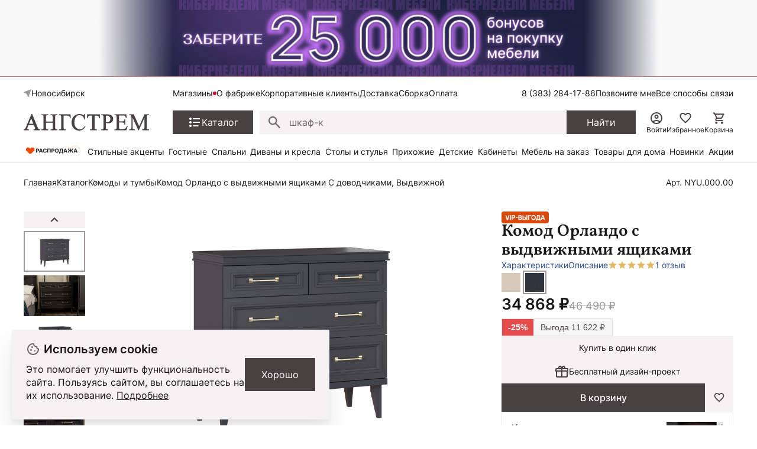

--- FILE ---
content_type: text/html; charset=UTF-8
request_url: https://nsk.angstrem-mebel.ru/products/263295/
body_size: 44791
content:
<!DOCTYPE html>
<html lang="ru">
<head>
    <meta name="viewport" content="width=device-width, initial-scale=1.0, minimum-scale=1.0, maximum-scale=1.0, user-scalable=no">
    <link rel="apple-touch-icon" sizes="180x180" href="/front/favicon/apple-touch-icon.png">
    <link rel="icon" type="image/png" sizes="32x32" href="/front/favicon/favicon-32x32.png">
    <link rel="icon" type="image/png" sizes="16x16" href="/front/favicon/favicon-16x16.png">
    <link rel="manifest" href="/front/favicon/site.webmanifest">
    <link rel="mask-icon" href="/front/favicon/safari-pinned-tab.svg" color="#5bbad5">
    <meta name="msapplication-TileColor" content="#da532c">
    <meta name="theme-color" content="#ffffff">
    <meta property="og:image"
          content="https://nsk.angstrem-mebel.ru/front/icons/static/logo.svg"/>
    <meta http-equiv="Content-Type" content="text/html; charset=UTF-8">
    <title itemprop="headline">Комод Орландо с выдвижными ящиками ОР-100.02, Серый уголь NYU.000.00 купить в Новосибирске от производителя, цена на Комод Орландо с выдвижными ящиками в интернет-магазине мебели Ангстрем</title>
    <meta http-equiv="Content-Type" content="text/html; charset=UTF-8" />
<meta name="description" content="Комод Орландо с выдвижными ящиками ОР-100.02, Серый уголь  NYU.000.00 от производителя Ангстрем, купить в Новосибирске в интернет-магазине мебели. Бесплатная и быстрая доставка по Новосибирску и области, гарантия качества!" />
<link rel="canonical" href="https://nsk.angstrem-mebel.ru/products/263295/" />
<script data-skip-moving="true">(function(w, d) {var v = w.frameCacheVars = {"CACHE_MODE":"HTMLCACHE","storageBlocks":[],"dynamicBlocks":{"AdsScriptsFrame":"d41d8cd98f00","headerCitySelectv2":"d41d8cd98f00","footerJs":"d41d8cd98f00"},"AUTO_UPDATE":true,"AUTO_UPDATE_TTL":1200,"version":2};var inv = false;if (v.AUTO_UPDATE === false){if (v.AUTO_UPDATE_TTL && v.AUTO_UPDATE_TTL > 0){var lm = Date.parse(d.lastModified);if (!isNaN(lm)){var td = new Date().getTime();if ((lm + v.AUTO_UPDATE_TTL * 1000) >= td){w.frameRequestStart = false;w.preventAutoUpdate = true;return;}inv = true;}}else{w.frameRequestStart = false;w.preventAutoUpdate = true;return;}}var r = w.XMLHttpRequest ? new XMLHttpRequest() : (w.ActiveXObject ? new w.ActiveXObject("Microsoft.XMLHTTP") : null);if (!r) { return; }w.frameRequestStart = true;var m = v.CACHE_MODE; var l = w.location; var x = new Date().getTime();var q = "?bxrand=" + x + (l.search.length > 0 ? "&" + l.search.substring(1) : "");var u = l.protocol + "//" + l.host + l.pathname + q;r.open("GET", u, true);r.setRequestHeader("BX-ACTION-TYPE", "get_dynamic");r.setRequestHeader("X-Bitrix-Composite", "get_dynamic");r.setRequestHeader("BX-CACHE-MODE", m);r.setRequestHeader("BX-CACHE-BLOCKS", v.dynamicBlocks ? JSON.stringify(v.dynamicBlocks) : "");if (inv){r.setRequestHeader("BX-INVALIDATE-CACHE", "Y");}try { r.setRequestHeader("BX-REF", d.referrer || "");} catch(e) {}if (m === "APPCACHE"){r.setRequestHeader("BX-APPCACHE-PARAMS", JSON.stringify(v.PARAMS));r.setRequestHeader("BX-APPCACHE-URL", v.PAGE_URL ? v.PAGE_URL : "");}r.onreadystatechange = function() {if (r.readyState != 4) { return; }var a = r.getResponseHeader("BX-RAND");var b = w.BX && w.BX.frameCache ? w.BX.frameCache : false;if (a != x || !((r.status >= 200 && r.status < 300) || r.status === 304 || r.status === 1223 || r.status === 0)){var f = {error:true, reason:a!=x?"bad_rand":"bad_status", url:u, xhr:r, status:r.status};if (w.BX && w.BX.ready && b){BX.ready(function() {setTimeout(function(){BX.onCustomEvent("onFrameDataRequestFail", [f]);}, 0);});}w.frameRequestFail = f;return;}if (b){b.onFrameDataReceived(r.responseText);if (!w.frameUpdateInvoked){b.update(false);}w.frameUpdateInvoked = true;}else{w.frameDataString = r.responseText;}};r.send();var p = w.performance;if (p && p.addEventListener && p.getEntries && p.setResourceTimingBufferSize){var e = 'resourcetimingbufferfull';var h = function() {if (w.BX && w.BX.frameCache && w.BX.frameCache.frameDataInserted){p.removeEventListener(e, h);}else {p.setResourceTimingBufferSize(p.getEntries().length + 50);}};p.addEventListener(e, h);}})(window, document);</script>


<link href="/bitrix/js/ui/design-tokens/dist/ui.design-tokens.css?172345056726358" type="text/css"  rel="stylesheet" />
<link href="/bitrix/js/ui/fonts/opensans/ui.font.opensans.css?16910770512555" type="text/css"  rel="stylesheet" />
<link href="/bitrix/js/main/popup/dist/main.popup.bundle.css?175101557631694" type="text/css"  rel="stylesheet" />
<link href="/bitrix/cache/css/s1/angstrem/template_9eff472debf21881c46cbba76f010ad5/template_9eff472debf21881c46cbba76f010ad5_v1.css?176788418714381" type="text/css"  data-template-style="true" rel="stylesheet" />
<link href="/bitrix/panel/main/popup.css?169107709322696" type="text/css"  data-template-style="true"  rel="stylesheet" />
<script>if(!window.BX)window.BX={};if(!window.BX.message)window.BX.message=function(mess){if(typeof mess==='object'){for(let i in mess) {BX.message[i]=mess[i];} return true;}};</script>
<script>(window.BX||top.BX).message({"JS_CORE_LOADING":"Загрузка...","JS_CORE_NO_DATA":"- Нет данных -","JS_CORE_WINDOW_CLOSE":"Закрыть","JS_CORE_WINDOW_EXPAND":"Развернуть","JS_CORE_WINDOW_NARROW":"Свернуть в окно","JS_CORE_WINDOW_SAVE":"Сохранить","JS_CORE_WINDOW_CANCEL":"Отменить","JS_CORE_WINDOW_CONTINUE":"Продолжить","JS_CORE_H":"ч","JS_CORE_M":"м","JS_CORE_S":"с","JSADM_AI_HIDE_EXTRA":"Скрыть лишние","JSADM_AI_ALL_NOTIF":"Показать все","JSADM_AUTH_REQ":"Требуется авторизация!","JS_CORE_WINDOW_AUTH":"Войти","JS_CORE_IMAGE_FULL":"Полный размер"});</script>

<script src="/bitrix/js/main/core/core.js?1767762218511455"></script>

<script>BX.Runtime.registerExtension({"name":"main.core","namespace":"BX","loaded":true});</script>
<script>BX.setJSList(["\/bitrix\/js\/main\/core\/core_ajax.js","\/bitrix\/js\/main\/core\/core_promise.js","\/bitrix\/js\/main\/polyfill\/promise\/js\/promise.js","\/bitrix\/js\/main\/loadext\/loadext.js","\/bitrix\/js\/main\/loadext\/extension.js","\/bitrix\/js\/main\/polyfill\/promise\/js\/promise.js","\/bitrix\/js\/main\/polyfill\/find\/js\/find.js","\/bitrix\/js\/main\/polyfill\/includes\/js\/includes.js","\/bitrix\/js\/main\/polyfill\/matches\/js\/matches.js","\/bitrix\/js\/ui\/polyfill\/closest\/js\/closest.js","\/bitrix\/js\/main\/polyfill\/fill\/main.polyfill.fill.js","\/bitrix\/js\/main\/polyfill\/find\/js\/find.js","\/bitrix\/js\/main\/polyfill\/matches\/js\/matches.js","\/bitrix\/js\/main\/polyfill\/core\/dist\/polyfill.bundle.js","\/bitrix\/js\/main\/core\/core.js","\/bitrix\/js\/main\/polyfill\/intersectionobserver\/js\/intersectionobserver.js","\/bitrix\/js\/main\/lazyload\/dist\/lazyload.bundle.js","\/bitrix\/js\/main\/polyfill\/core\/dist\/polyfill.bundle.js","\/bitrix\/js\/main\/parambag\/dist\/parambag.bundle.js"]);
</script>
<script>BX.Runtime.registerExtension({"name":"ui.dexie","namespace":"BX.DexieExport","loaded":true});</script>
<script>BX.Runtime.registerExtension({"name":"ls","namespace":"window","loaded":true});</script>
<script>BX.Runtime.registerExtension({"name":"fx","namespace":"window","loaded":true});</script>
<script>BX.Runtime.registerExtension({"name":"fc","namespace":"window","loaded":true});</script>
<script>BX.Runtime.registerExtension({"name":"ui.design-tokens","namespace":"window","loaded":true});</script>
<script>BX.Runtime.registerExtension({"name":"ui.fonts.opensans","namespace":"window","loaded":true});</script>
<script>BX.Runtime.registerExtension({"name":"main.popup","namespace":"BX.Main","loaded":true});</script>
<script>BX.Runtime.registerExtension({"name":"popup","namespace":"window","loaded":true});</script>
<script>BX.Runtime.registerExtension({"name":"main.pageobject","namespace":"BX","loaded":true});</script>
<script>(window.BX||top.BX).message({"JS_CORE_LOADING":"Загрузка...","JS_CORE_NO_DATA":"- Нет данных -","JS_CORE_WINDOW_CLOSE":"Закрыть","JS_CORE_WINDOW_EXPAND":"Развернуть","JS_CORE_WINDOW_NARROW":"Свернуть в окно","JS_CORE_WINDOW_SAVE":"Сохранить","JS_CORE_WINDOW_CANCEL":"Отменить","JS_CORE_WINDOW_CONTINUE":"Продолжить","JS_CORE_H":"ч","JS_CORE_M":"м","JS_CORE_S":"с","JSADM_AI_HIDE_EXTRA":"Скрыть лишние","JSADM_AI_ALL_NOTIF":"Показать все","JSADM_AUTH_REQ":"Требуется авторизация!","JS_CORE_WINDOW_AUTH":"Войти","JS_CORE_IMAGE_FULL":"Полный размер"});</script>
<script>BX.Runtime.registerExtension({"name":"window","namespace":"window","loaded":true});</script>
<script>(window.BX||top.BX).message({"MAIN_USER_CONSENT_REQUEST_TITLE":"Согласие пользователя","MAIN_USER_CONSENT_REQUEST_BTN_ACCEPT":"Принимаю","MAIN_USER_CONSENT_REQUEST_BTN_REJECT":"Не принимаю","MAIN_USER_CONSENT_REQUEST_LOADING":"Загрузка..","MAIN_USER_CONSENT_REQUEST_ERR_TEXT_LOAD":"Не удалось загрузить текст соглашения.","MAIN_USER_CONSENT_REQUEST_URL_CONFIRM":"Ознакомьтесь с текстом по ссылке"});</script>
<script>BX.Runtime.registerExtension({"name":"main_user_consent","namespace":"window","loaded":true});</script>
<script>(window.BX||top.BX).message({"LANGUAGE_ID":"ru","FORMAT_DATE":"DD.MM.YYYY","FORMAT_DATETIME":"DD.MM.YYYY HH:MI:SS","COOKIE_PREFIX":"BITRIX_SM","SERVER_TZ_OFFSET":"10800","UTF_MODE":"Y","SITE_ID":"s1","SITE_DIR":"\/"});</script>


<script src="/bitrix/js/ui/dexie/dist/dexie.bundle.js?1751015684218847"></script>
<script src="/bitrix/js/main/core/core_ls.js?17441225744201"></script>
<script src="/bitrix/js/main/core/core_fx.js?149470171116888"></script>
<script src="/bitrix/js/main/core/core_frame_cache.js?175101569216945"></script>
<script src="https://yastatic.net/s3/passport-sdk/autofill/v1/sdk-suggest-with-polyfills-latest.js"></script>
<script src="/bitrix/js/main/popup/dist/main.popup.bundle.js?1767762262119952"></script>
<script src="/bitrix/js/main/pageobject/dist/pageobject.bundle.js?1767762218999"></script>
<script src="/bitrix/js/main/core/core_window.js?171265274198766"></script>
<script>BX.setCSSList(["\/local\/templates\/angstrem\/components\/serso\/searchWithSuggest\/.default\/style.css","\/local\/templates\/.default\/components\/bitrix\/news.list\/angstrem.utp\/style.css","\/bitrix\/components\/bitrix\/main.userconsent.request\/templates\/.default\/user_consent.css"]);</script>
<script>
					(function () {
						"use strict";

						var counter = function ()
						{
							var cookie = (function (name) {
								var parts = ("; " + document.cookie).split("; " + name + "=");
								if (parts.length == 2) {
									try {return JSON.parse(decodeURIComponent(parts.pop().split(";").shift()));}
									catch (e) {}
								}
							})("BITRIX_CONVERSION_CONTEXT_s1");

							if (cookie && cookie.EXPIRE >= BX.message("SERVER_TIME"))
								return;

							var request = new XMLHttpRequest();
							request.open("POST", "/bitrix/tools/conversion/ajax_counter.php", true);
							request.setRequestHeader("Content-type", "application/x-www-form-urlencoded");
							request.send(
								"SITE_ID="+encodeURIComponent("s1")+
								"&sessid="+encodeURIComponent(BX.bitrix_sessid())+
								"&HTTP_REFERER="+encodeURIComponent(document.referrer)
							);
						};

						if (window.frameRequestStart === true)
							BX.addCustomEvent("onFrameDataReceived", counter);
						else
							BX.ready(counter);
					})();
				</script>
<script>window.addEventListener("load", function(event) {let tokenPageOrigin = "https://nsk.angstrem-mebel.ru";let oauthQueryParams = {client_id: "1b0323f6819c4c6b93901d1f79df118d", response_type: "token",redirect_uri: "https://nsk.angstrem-mebel.ru/yandexid/oauth.php"};function authorizationUser(o){console.log(o);let t="/bitrix/tools/yandexpay.yandexid/auth.php";fetch(t=t+"?action=ajax_authorization_user&access_token="+o,{method:"GET",headers:{"Content-Type":"application/json"}}).then(o=>o.json()).then(o=>{console.log(o),!1==o.error&&(window.location.href="/products/263295/")}).catch(o=>console.log("error",o))}let suggestParams = {"view":"button","parentId":"yandex-id-auth","buttonView":"additional","buttonTheme":"dark","buttonSize":"xs","buttonBorderRadius":"4"};function yandexIdInit(){window.YaAuthSuggest.init(oauthQueryParams,tokenPageOrigin,suggestParams).then(function(n){return n.handler()}).then(function(n){authorizationUser(n.access_token)}).catch(function(n){console.log("Что-то пошло не так: ",n)});};if(!!document.getElementById("yandex-id-auth")){yandexIdInit();} else {function handleBlockAppearance(o,d){for(let c of o)"childList"===c.type&&c.addedNodes.forEach(o=>{"yandex-id-auth"===o.id&&yandexIdInit()})};const observer=new MutationObserver(handleBlockAppearance);observer.observe(document.body,{childList:!0,subtree:!0});}})</script>
<script src="https://pay.yandex.ru/sdk/v1/pay.js" onload="onYaPayLoad()" async></script>



<script src="/bitrix/components/bitrix/main.userconsent.request/templates/.default/user_consent.js?176776226212870"></script>

        <link href="/front/vendors.css?1738574406" rel="stylesheet"><link href="/front/core.css?1768467148" rel="stylesheet"><link href="/front/catalog__all.css?1765881090" rel="stylesheet"><link href="/front/catalog__detail.css?1765881219" rel="stylesheet">    <div id="bxdynamic_AdsScriptsFrame_start" style="display:none"></div><div id="bxdynamic_AdsScriptsFrame_end" style="display:none"></div>    <script data-skip-moving="true">(function (a, s, y, n, c, h, i, d, e) {
            s.className += ' ' + y;
            h.start = 1 * new Date;
            h.end = i = function () {
                s.className = s.className.replace(RegExp(' ?' + y), '')
            };
            (a[n] = a[n] || []).hide = h;
            setTimeout(function () {
                i();
                h.end = null
            }, c);
            h.timeout = c;
        })(window, document.documentElement, 'async-hide', 'dataLayer', 4000,
            {'GTM-5WLTMG': true});</script>
    <!-- Google Tag Manager -->


    <script data-skip-moving="true">(function (w, d, s, l, i) {
            w[l] = w[l] || [];
            w[l].push({
                'gtm.start': new Date().getTime(), event: 'gtm.js'
            });
            var f = d.getElementsByTagName(s)[0],
                j = d.createElement(s),
                dl = l != 'dataLayer' ? '&l=' + l : '';
            j.async = true;
            j.src = '//www.googletagmanager.com/gtm.js?id=' + i + dl;
            f.parentNode.insertBefore(j, f);
        })(window, document, 'script', 'dataLayer', 'GTM-5WLTMG');</script>
    <!-- End Google Tag Manager -->



    <!-- Yandex.Metrika counter -->
    <script type="text/javascript" data-skip-moving="true">
        (function (m, e, t, r, i, k, a) {
            m[i] = m[i] || function () {
                (m[i].a = m[i].a || []).push(arguments)
            };
            m[i].l = 1 * new Date();
            k = e.createElement(t), a = e.getElementsByTagName(t)[0], k.async = 1, k.src = r, a.parentNode.insertBefore(k, a)
        })
        (window, document, "script", "https://mc.yandex.ru/metrika/tag.js", "ym");

        ym(7414111, "init", {
            clickmap: true,
            trackLinks: true,
            accurateTrackBounce: true,
            webvisor: true,
            ecommerce: "dataLayer",
            params: window.yaParams
        });
    </script>
    <noscript>
        <div><img src="https://mc.yandex.ru/watch/7414111" style="position:absolute; left:-9999px;" alt=""/>
        </div>
    </noscript>
    <!-- /Yandex.Metrika counter -->


<!-- Top.Mail.Ru counter -->
<script type="text/javascript">
    var _tmr = window._tmr || (window._tmr = []);
    _tmr.push({id: "3320262", type: "pageView", start: (new Date()).getTime(), pid: "USER_ID"});
    (function (d, w, id) {
        if (d.getElementById(id)) return;
        var ts = d.createElement("script");
        ts.type = "text/javascript";
        ts.async = true;
        ts.id = id;
        ts.src = "https://top-fwz1.mail.ru/js/code.js";
        var f = function () {
            var s = d.getElementsByTagName("script")[0];
            s.parentNode.insertBefore(ts, s);
        };
        if (w.opera == "[object Opera]") {
            d.addEventListener("DOMContentLoaded", f, false);
        } else {
            f();
        }
    })(document, window, "tmr-code");
</script>
<noscript>
    <div><img src="https://top-fwz1.mail.ru/counter?id=33...js=na" ; style="position:absolute;left:-9999px;"
              alt="Top.Mail.Ru"/></div>
</noscript>
<!-- /Top.Mail.Ru counter -->

        
    <meta name="mailru-verification" content="5e717c0862fab4ce"/>

    
                <script async crossorigin="anonymous" type="application/javascript"
                src="https://widget.videoforce.io/a3818ba2-72ed-4115-a070-09978e59b177"></script>
                <script id="easyteka" src="https://easyteka.com/scripts/v1/easyteka.min.js" defer data-mode="ign-sbd"></script>
        <script>
            document.addEventListener('allJsLoaded', function (e) {
                $(document).off("click", '#easyteka_container').on("click", '#easyteka_container', (function (t) {
                    ym(7414111, 'reachGoal', 'Online_primerka');
                }));
            });
        </script>
    
    <!--<script data-skip-moving="true"> @TODO Удалить mindbox
        try {
            mindbox = window.mindbox || function () {
                mindbox.queue.push(arguments);
            };
            mindbox.queue = mindbox.queue || [];
            mindbox('create', {
                endpointId: 'angstrem.Website',
                firebaseMessagingSenderId: "900253521735"
            });
            mindbox("webpush.create");

        } catch (x) {
        }
    </script>
    <script data-skip-moving="true" src="https://api.mindbox.ru/scripts/v1/tracker.js" async></script>-->
            <!-- UIS -->
        <script type="text/javascript" async
                src="https://app.comagic.ru/static/cs.min.js?k=A3U25gV2Sscmx1e0U77W46yBHY6ZKXxt"></script>
        <!-- UIS -->
                    <script src="//code.jivosite.com/widget/XhKcqDXkII" async></script>
        

    <script src="https://spx.otm-r.com/js/10001599.js" async defer></script>
</head>
<body>

    <div class="header-banner">
        <div class="header-banner__heading">
			<a href="/cybernedeli_na_site/" class="header-banner__description">
<div class="header-banner__text" style="color: #000000;font-weight: 700;">
</div>
 </a>
<style>
.header-banner__heading{
background-image: url(/upload/header50bon.jpg);
background-color:#f8f8f8;
background-repeat:no-repeat;
background-position: center center;
background-size: contain;
min-height:130px;
}
@media (max-width: 1023px)
.header-banner__heading{
display:none!important;
}
.smartbanner{
top:-84px!important;
}
</style>        </div>
    </div>

<nav class="ang-nav-mobile j-ang-nav-mobile">
    <ul class="ang-nav-mobile__list">
        <li class="ang-nav-mobile__item active">
            <a href="/" class="ang-nav-mobile__link">
                <div class="ang-nav-mobile__icon">
                    <svg class="ang-icon ang-icon--24">
                        <use xlink:href="/front/sprites/sprite.svg?1761718986#footer_menu_home"></use>
                    </svg>
                </div>
                <span class="ang-nav-mobile__label">Главная</span>
            </a>
        </li>
        <li class="ang-nav-mobile__item active">
            <a href="javascript:" class="ang-nav-mobile__link j-mobile-catalog-button">
                <div class="ang-nav-mobile__icon">
                    <svg class="ang-icon ang-icon--24">
                        <use xlink:href="/front/sprites/sprite.svg?1761718986#footer_menu_catalog"></use>
                    </svg>
                </div>
                <span class="ang-nav-mobile__label">Каталог</span>
            </a>
        </li>
        <li class="ang-nav-mobile__item active">
            <a href="/personal/cart/" class="ang-nav-mobile__link">
                <div class="ang-nav-mobile__icon">
                    <svg class="ang-icon ang-icon--24">
                        <use xlink:href="/front/sprites/sprite.svg?1761718986#footer_menu_cart"></use>
                    </svg>
                    <div class="count j-basket-count"></div>
                </div>
                <span class="ang-nav-mobile__label">Корзина</span>
            </a>
        </li>
        <li class="ang-nav-mobile__item">
            <a href="/personal/favorites/" class="ang-nav-mobile__link">
                <div class="ang-nav-mobile__icon">
                    <svg class="ang-icon ang-icon--24">
                        <use xlink:href="/front/sprites/sprite.svg?1761718986#footer_menu_fav"></use>
                    </svg>
                    <div class="count count--gray j-wishlist-header"></div>
                </div>
                <span class="ang-nav-mobile__label">Избранное</span>
            </a>
        </li>
        <li class="ang-nav-mobile__item active">
                            <a href="javascript:" class="ang-nav-mobile__link j-slidebox-auth">
                    <div class="ang-nav-mobile__icon">
                        <svg class="ang-icon ang-icon--24">
                            <use xlink:href="/front/sprites/sprite.svg?1761718986#footer_menu_profile"></use>
                        </svg>
                    </div>
                    <span class="ang-nav-mobile__label">Войти</span>
                </a>
                    </li>
    </ul>
</nav>

<div class="ang-header-container j-header">
    <div id="bxdynamic_headerCitySelectv2_start" style="display:none"></div><div id="bxdynamic_headerCitySelectv2_end" style="display:none"></div>    <div class="ang-container">
        <div class="ang-header">


            <div class="ang-header__top-mobile ang-hide-fl-md">
                <div class="ang-header__top-mobile-burger">
                    <a href="javascript:" class="ang-iconed ang-burgermenu-button j-burgermenu-button">
                        <svg class="ang-icon ang-icon--24">
                            <use class="ang-icon-burgermenu"
                                 xlink:href="/front/sprites/sprite.svg?1761718986#burgermenu"></use>
                            <use class="ang-icon-burgermenuclose"
                                 xlink:href="/front/sprites/sprite.svg?1761718986#burgermenuclose"></use>
                        </svg>
                    </a>
                </div>
                <div class="ang-header__top-mobile-logo">
                    <a href="/" class="ang-iconed">
                        <svg width="136" height="18">
                            <use xlink:href="/front/sprites/sprite.svg?1761718986#logo"></use>
                        </svg>
                    </a>
                </div>


                <div class="ang-header__top-mobile-icons">
                    <ul class="ang-top-links ang-top-links--al-end">
                        <li><a href="javascript:" class="ang-iconed j-slidebox-all-contacts">
                                <svg class="ang-icon ang-icon--24">
                                    <use xlink:href="/front/sprites/sprite.svg?1761718986#icons-phone"></use>
                                </svg>
                            </a></li>
                        <li class="ang-show-fl-sm"><a href="/personal/favorites/" class="ang-iconed ang-header-icons__icon">
                        <li><a href="/b2b/" class="ang-iconed ang-header-icons__icon">
                                <svg class="ang-icon ang-icon--24">
                                    <use xlink:href="/front/sprites/sprite.svg?1761718986#b2b"></use>
                                </svg>
                            </a></li>
                        <li class="ang-show-fl-sm"><a href="/personal/cart/" class="ang-iconed ang-header-icons__icon">
                                <svg class="ang-icon ang-icon--24">
                                    <use xlink:href="/front/sprites/sprite.svg?1761718986#header-basket"></use>
                                </svg>
                                <div class="count j-basket-count"></div>
                            </a></li>
                    </ul>

                </div>

            </div>


            <div class="ang-header__top  ang-show-fl-md">

                <div class="ang-top-location">

                    <div class="ang-header__dropdown">
                        <span class="ang-hidden j-header-location-module"></span>
                        <a href="javascript:" class="ang-iconed j-header-location">
                            <svg class="ang-icon ang-icon--x-small">
                                <use xlink:href="/front/sprites/sprite.svg?1761718986#location"></use>
                            </svg>
                            <span class="ang-iconed__text">Новосибирск</span>
                        </a>
                    </div>
                    <!--<div class="am-header-shops mobile-hidden">
                        <div class="">
                            <a href="#" class="am-header-link">Магазины</a>
                        </div>
                    </div>-->
                </div>


                <div class="ang-header__top-menu ang-show-md">
                    
<ul class="ang-top-links">
    <li><a class="new"           href="/about/contact/novosibirsk/">Магазины</a></li>
    <li><a href="/about/">О фабрике</a></li>
    <li><a href="/b2b/">Корпоративные клиенты</a></li>
    <li><a href="/delivery/">Доставка</a></li>
    <li><a href="/sborka/">Сборка</a></li>
    <li><a href="/oplata/">Оплата</a></li>
        </ul>                </div>


                <div class="ang-header__top-phones">
                    <ul class="ang-top-links">
                        <li>
                                                            <!--<a href="tel:+78001006868" class="tel">8 (800) 100-68-68</a>-->
<a  class="tel header-link" href="tel:+78003014726">8 (800) 301-47-26</a>                                                    </li>
                        <li><a class="j-sb-form" href="javascript:" data-sb-code="callback" data-sb-title="Позвоните мне">
                                Позвоните мне
                            </a></li>
                        <li><span class="ang-hidden j-slidebox-all-contacts-module"></span><a href="javascript:"
                                                                                              class="j-slidebox-all-contacts">Все
                                способы связи</a></li>
                    </ul>
                </div>
            </div>

            <div class="ang-header__main">
                <a href="/">
                    <div class="ang-header__main-logo ang-show-md">
                    </div>
                </a>
                <nav class="ang-nav-catalog">
                    <button class="j-nav-catalog-btn">
                        <svg class="ang-icon ang-icon--24">
                            <use class="ang-icon-burger"
                                 xlink:href="/front/sprites/sprite.svg?1761718986#button-burger"></use>
                            <use class="ang-icon-close"
                                 xlink:href="/front/sprites/sprite.svg?1761718986#button-close"></use>
                        </svg>
                        <span class="ang-iconed__text">Каталог</span>
                    </button>
                </nav>

                
    <form class="ang-header-search j-header-search" itemscope itemtype="https://schema.org/WebSite" action="/search/">
        <div class="ang-iconed-input w-100">
            <svg class="ang-icon  ang-icon--20">
                <use xlink:href="/front/sprites/sprite.svg?1761718986#search"></use>
            </svg>
            <div class="ang-header-search__container">
                <input type="text" name="q" placeholder="Поиск товаров" value="" autocomplete="off"/>
                <div class="ang-header-search__clear"></div>
                <div class="ang-search-popup ang-scrollbar">
                    <div class="ang-search-popup__container">
                        <div class="message"></div>
                        <div class="row"></div>
                        <div class="cols">
                            <div class="col"></div>
                            <div class="col"></div>
                        </div>
                    </div>
                </div>
            </div>
        </div>
        <button class="ang-show-fl-md">
            <span class="button_caption">Найти</span>
        </button>
        <div class="overlay"></div>
    </form>



                <div class="ang-header-icons ang-show-fl-md">
                                            <span class="ang-hidden j-slidebox-auth-module" data-auth="false"></span>
                        <span href="javascript:" class="ang-header-icons__icon j-slidebox-auth">
                            <svg class="ang-icon  ang-icon--24">
                                <use xlink:href="/front/sprites/sprite.svg?1761718986#header-user"></use>
                            </svg>
                            <span>Войти</span>
                        </span>
                    
                    <a href="/personal/favorites/" class="ang-header-icons__icon">
                        <svg class="ang-icon  ang-icon--24">
                            <use xlink:href="/front/sprites/sprite.svg?1761718986#icons_heart"></use>
                        </svg>
                        <span>Избранное</span>
                        <div class="count count--gray j-wishlist-header"></div>
                    </a>
                    <a href="/personal/cart/" class="ang-header-icons__icon">
                        <svg class="ang-icon  ang-icon--24">
                            <use xlink:href="/front/sprites/sprite.svg?1761718986#header-basket"></use>
                        </svg>
                        <span>Корзина</span>
                        <div class="count j-basket-count"></div>
                    </a>
                </div>

            </div>

            
    <div class="ang-header__menu ang-show-fl-md">
                                            <a href="/promos/chestnye-tseny/">
                <img src="/upload/iblock/b9e/e058nvfj7rs7hf7c20yqc1n16ti3v4cl.gif" style="width:100px;">            </a>
                                            <a href="/promos/stilnye-aktsenty-dlya-vashego-interera/">
                Стильные акценты            </a>
                                            <a href="/catalog/living/">
                Гостиные            </a>
                                            <a href="/catalog/bedroom/">
                Спальни            </a>
                                            <a href="/catalog/myagkaya-mebel/">
                Диваны и кресла            </a>
                                            <a href="/catalog/tables_and_chairs/">
                Столы и стулья            </a>
                                            <a href="/catalog/hall/">
                Прихожие            </a>
                                            <a href="/catalog/kids/">
                Детские            </a>
                                            <a href="/catalog/offices/">
                Кабинеты            </a>
                                            <a href="/mebel-na-zakaz/">
                Мебель на заказ            </a>
                                            <a href="/catalog/household/">
                Товары для дома            </a>
                                            <a href="/catalog/new/">
                Новинки            </a>
                                            <a href="/sale/">
                Акции            </a>
            </div>
        </div>


        <!-- catalog menu popup -->
        
<div class="ang-catalog-menu j-catalog-menu ang-scrollbar">
    <div class="ang-container">
        <ul class="ang-catalog-menu-select">
                            <li>
                    <input type="radio" id="topMenuGroup2053" name="topMenuGroup"
                           value="2053" checked />
                    <label for="topMenuGroup2053">Товары</label>
                </li>
                                <li>
                    <input type="radio" id="topMenuGroup2067" name="topMenuGroup"
                           value="2067"  />
                    <label for="topMenuGroup2067">Комнаты</label>
                </li>
                                <li>
                    <input type="radio" id="topMenuGroup2069" name="topMenuGroup"
                           value="2069"  />
                    <label for="topMenuGroup2069">Стили</label>
                </li>
                        </ul>

        <div class=" ang-no-gutters ang-catalog-menu-row">
            <div class="ang-catalog-menu-col">
                            <div class="ang-catalog-menu-group active" data-id="2053">
                
                                            <div class="ang-menu-block">
                            
                            <a href="javascript:"
                               class="ang-menu-block__header ang-iconed ang-iconed--g-8 is-parent ">
                                                                    <svg class="ang-icon ang-icon--24">
                                        <use xlink:href="/front/sprites/sprite.svg?1761718986#catalog-menu-dresser"></use>
                                    </svg>
                                                                <span class="ang-iconed__text">Шкафы</span>
                            </a>
                                                            <ul>
                                                                                                                    <li>
                                            <a href="/catalog/shkaf/">Все шкафы</a>
                                        </li>
                                                                                                                    <li>
                                            <a href="/catalog/shkafy-kupe/">Шкафы-купе</a>
                                        </li>
                                                                                                                    <li>
                                            <a href="/catalog/raspashnye-shkafy/">Распашные шкафы</a>
                                        </li>
                                                                                                                    <li>
                                            <a href="/catalog/shkafy-platyanye/">Шкафы платяные</a>
                                        </li>
                                                                                                                    <li>
                                            <a href="/catalog/shkafy-vitriny/">Шкафы-витрины</a>
                                        </li>
                                                                                                                        <li class=" j-show-more">
                                                <span href="javascript:"
                                                      class="ang-iconed ang-iconed--g-2 ang-show-more-links">
                                                    <span class="ang-iconed__text">Еще</span>
                                                    <svg class="ang-icon ang-icon--24">
                                                        <use xlink:href="/front/sprites/sprite.svg?1761718986#chevron_down"></use>
                                                    </svg>
                                                </span>
                                            </li>
                                                                                <li>
                                            <a href="/catalog/uglovye-shkafy/">Угловые шкафы</a>
                                        </li>
                                                                                                                    <li>
                                            <a href="/catalog/knizhnye-shkafy/">Книжные шкафы</a>
                                        </li>
                                                                    </ul>
                                                    </div>
                    

                
                                            <div class="ang-menu-block">
                            
                            <a href="javascript:"
                               class="ang-menu-block__header ang-iconed ang-iconed--g-8 is-parent ">
                                                                    <svg class="ang-icon ang-icon--24">
                                        <use xlink:href="/front/sprites/sprite.svg?1761718986#catalog-menu-chair_alt"></use>
                                    </svg>
                                                                <span class="ang-iconed__text">Столы и стулья</span>
                            </a>
                                                            <ul>
                                                                                                                    <li>
                                            <a href="/catalog/stoly/">Столы</a>
                                        </li>
                                                                                                                    <li>
                                            <a href="/catalog/stulya/">Стулья</a>
                                        </li>
                                                                    </ul>
                                                    </div>
                    

                
                                            <div class="ang-menu-block">
                            
                            <a href="javascript:"
                               class="ang-menu-block__header ang-iconed ang-iconed--g-8 is-parent ">
                                                                    <svg class="ang-icon ang-icon--24">
                                        <use xlink:href="/front/sprites/sprite.svg?1761718986#catalog-menu-shelves"></use>
                                    </svg>
                                                                <span class="ang-iconed__text">Стеллажи и полки</span>
                            </a>
                                                            <ul>
                                                                                                                    <li>
                                            <a href="/catalog/stellazhi/">Стеллажи</a>
                                        </li>
                                                                                                                    <li>
                                            <a href="/catalog/polki/">Полки</a>
                                        </li>
                                                                                                                    <li>
                                            <a href="/catalog/veshalki/">Вешалки</a>
                                        </li>
                                                                                                                    <li>
                                            <a href="/catalog/podstavki/">Подставки</a>
                                        </li>
                                                                    </ul>
                                                    </div>
                    

                
                                            <div class="ang-menu-block">
                            
                            <a href="javascript:"
                               class="ang-menu-block__header ang-iconed ang-iconed--g-8 is-parent ">
                                                                    <svg class="ang-icon ang-icon--24">
                                        <use xlink:href="/front/sprites/sprite.svg?1761718986#catalog-menu-chair"></use>
                                    </svg>
                                                                <span class="ang-iconed__text">Диваны и кресла</span>
                            </a>
                                                            <ul>
                                                                                                                    <li>
                                            <a href="/catalog/divany/">Диваны</a>
                                        </li>
                                                                                                                    <li>
                                            <a href="/catalog/kresla/">Кресла</a>
                                        </li>
                                                                                                                    <li>
                                            <a href="/catalog/banketki/">Банкетки</a>
                                        </li>
                                                                                                                    <li>
                                            <a href="/catalog/pufy/">Пуфы</a>
                                        </li>
                                                                    </ul>
                                                    </div>
                    

                
                                            <div class="ang-menu-block">
                            
                            <a href="javascript:"
                               class="ang-menu-block__header ang-iconed ang-iconed--g-8 is-parent ">
                                                                    <svg class="ang-icon ang-icon--24">
                                        <use xlink:href="/front/sprites/sprite.svg?1761718986#catalog-menu-shelves"></use>
                                    </svg>
                                                                <span class="ang-iconed__text">Комоды и тумбы</span>
                            </a>
                                                            <ul>
                                                                                                                    <li>
                                            <a href="/catalog/tumby/">Тумбы</a>
                                        </li>
                                                                                                                    <li>
                                            <a href="/catalog/komody/">Комоды</a>
                                        </li>
                                                                                                                    <li>
                                            <a href="/catalog/obuvnitsy/">Обувницы</a>
                                        </li>
                                                                    </ul>
                                                    </div>
                    

                
                                            <div class="ang-menu-block">
                            
                            <a href="javascript:"
                               class="ang-menu-block__header ang-iconed ang-iconed--g-8 is-parent ">
                                                                    <svg class="ang-icon ang-icon--24">
                                        <use xlink:href="/front/sprites/sprite.svg?1761718986#catalog-menu-event_seat"></use>
                                    </svg>
                                                                <span class="ang-iconed__text">Матрасы</span>
                            </a>
                                                            <ul>
                                                                                                                    <li>
                                            <a href="/catalog/mattress/">Все матрасы</a>
                                        </li>
                                                                                                                    <li>
                                            <a href="/catalog/dvuspalnye-matrasy/">Двуспальные матрасы</a>
                                        </li>
                                                                                                                    <li>
                                            <a href="/catalog/detskie-matrasy/">Детские матрасы</a>
                                        </li>
                                                                                                                    <li>
                                            <a href="/catalog/tovary-dlya-sna/">Товары для сна</a>
                                        </li>
                                                                    </ul>
                                                    </div>
                    

                
                                            <div class="ang-menu-block">
                            
                            <a href="javascript:"
                               class="ang-menu-block__header ang-iconed ang-iconed--g-8 is-parent ">
                                                                    <svg class="ang-icon ang-icon--24">
                                        <use xlink:href="/front/sprites/sprite.svg?1761718986#catalog-menu-bed"></use>
                                    </svg>
                                                                <span class="ang-iconed__text">Кровати</span>
                            </a>
                                                            <ul>
                                                                                                                    <li>
                                            <a href="/catalog/krovati/">Все кровати</a>
                                        </li>
                                                                                                                    <li>
                                            <a href="/catalog/dvuspalnye-krovati/">Двуспальные кровати</a>
                                        </li>
                                                                                                                    <li>
                                            <a href="/catalog/odnospalnye-krovati/?sort=id.asc">Односпальные кровати</a>
                                        </li>
                                                                                                                    <li>
                                            <a href="/catalog/detskie-krovati/">Детские кровати</a>
                                        </li>
                                                                    </ul>
                                                    </div>
                    

                
                                            <div class="ang-menu-block">
                            
                            <a href="javascript:"
                               class="ang-menu-block__header ang-iconed ang-iconed--g-8 is-parent ">
                                                                    <svg class="ang-icon ang-icon--24">
                                        <use xlink:href="/front/sprites/sprite.svg?1761718986#catalog-menu-event_seat"></use>
                                    </svg>
                                                                <span class="ang-iconed__text">Товары для дома</span>
                            </a>
                                                            <ul>
                                                                                                                    <li>
                                            <a href="/catalog/svetilniki/">Освещение</a>
                                        </li>
                                                                                                                    <li>
                                            <a href="/catalog/mirrors/">Зеркала</a>
                                        </li>
                                                                                                                    <li>
                                            <a href="/catalog/tekstil/">Текстиль</a>
                                        </li>
                                                                                                                    <li>
                                            <a href="/catalog/predmety-interera/">Предметы интерьера</a>
                                        </li>
                                                                                                                    <li>
                                            <a href="/catalog/organayzery/">Органайзеры</a>
                                        </li>
                                                                    </ul>
                                                    </div>
                    

                
                                            <div class="ang-menu-block">
                            
                            <a href="javascript:"
                               class="ang-menu-block__header ang-iconed ang-iconed--g-8 is-parent ">
                                                                    <svg class="ang-icon ang-icon--24">
                                        <use xlink:href="/front/sprites/sprite.svg?1761718986#catalog-menu-countertops"></use>
                                    </svg>
                                                                <span class="ang-iconed__text">Кухни</span>
                            </a>
                                                            <ul>
                                                                                                                    <li>
                                            <a href="/catalog/kyxni/">Все кухни</a>
                                        </li>
                                                                                                                    <li>
                                            <a href="/catalog/kyxni/pryamye-kukhni/">Прямые кухни</a>
                                        </li>
                                                                                                                    <li>
                                            <a href="/catalog/kyxni/uglovye-kukhni/">Угловые кухни</a>
                                        </li>
                                                                    </ul>
                                                    </div>
                    

                
                                            <div class="ang-menu-block">
                            
                            <a href="javascript:"
                               class="ang-menu-block__header ang-iconed ang-iconed--g-8 is-parent ">
                                                                <span class="ang-iconed__text">Еще</span>
                            </a>
                                                            <ul>
                                                                                                                    <li>
                                            <a href="/mebel-na-zakaz/">Мебель на заказ</a>
                                        </li>
                                                                                                                    <li>
                                            <a href="/solutions/">Интерьерные решения</a>
                                        </li>
                                                                                                                    <li>
                                            <a href="/promos/chestnye-tseny/">Распродажа</a>
                                        </li>
                                                                                                                    <li>
                                            <a href="/sale/">Акции</a>
                                        </li>
                                                                                                                    <li>
                                            <a href="/collections/">Коллекции</a>
                                        </li>
                                                                                                                        <li class=" j-show-more">
                                                <span href="javascript:"
                                                      class="ang-iconed ang-iconed--g-2 ang-show-more-links">
                                                    <span class="ang-iconed__text">Еще</span>
                                                    <svg class="ang-icon ang-icon--24">
                                                        <use xlink:href="/front/sprites/sprite.svg?1761718986#chevron_down"></use>
                                                    </svg>
                                                </span>
                                            </li>
                                                                                <li>
                                            <a href="/promos/spetstovary/">В наличии на складе</a>
                                        </li>
                                                                                                                    <li>
                                            <a href="/catalog/new/">Новинки</a>
                                        </li>
                                                                    </ul>
                                                    </div>
                    

                            </div>
                        </div>
            <div class="ang-catalog-menu-col">
                            <div class="ang-catalog-menu-group " data-id="2067">
                
                                            <div class="ang-menu-block">
                            
                            <a href="javascript:"
                               class="ang-menu-block__header ang-iconed ang-iconed--g-8 is-parent header-hide-mobile">
                                                                    <svg class="ang-icon ang-icon--24">
                                        <use xlink:href="/front/sprites/sprite.svg?1761718986#catalog-menu-meeting_room"></use>
                                    </svg>
                                                                <span class="ang-iconed__text">Комнаты</span>
                            </a>
                                                            <ul>
                                                                                                                    <li>
                                            <a href="/catalog/bedroom/">Спальни</a>
                                        </li>
                                                                                                                    <li>
                                            <a href="/catalog/living/">Гостиные</a>
                                        </li>
                                                                                                                    <li>
                                            <a href="/catalog/kids/">Детские</a>
                                        </li>
                                                                                                                    <li>
                                            <a href="/catalog/hall/">Прихожие</a>
                                        </li>
                                                                                                                    <li>
                                            <a href="/catalog/offices/">Кабинеты</a>
                                        </li>
                                                                                                                        <li class=" j-show-more">
                                                <span href="javascript:"
                                                      class="ang-iconed ang-iconed--g-2 ang-show-more-links">
                                                    <span class="ang-iconed__text">Еще</span>
                                                    <svg class="ang-icon ang-icon--24">
                                                        <use xlink:href="/front/sprites/sprite.svg?1761718986#chevron_down"></use>
                                                    </svg>
                                                </span>
                                            </li>
                                                                                <li>
                                            <a href="/catalog/garderobnye/">Гардеробные</a>
                                        </li>
                                                                    </ul>
                                                    </div>
                    

                            </div>
                        <div class="ang-catalog-menu-group " data-id="2069">
                
                                            <div class="ang-menu-block">
                            
                            <a href="javascript:"
                               class="ang-menu-block__header ang-iconed ang-iconed--g-8 is-parent header-hide-mobile">
                                                                    <svg class="ang-icon ang-icon--24">
                                        <use xlink:href="/front/sprites/sprite.svg?1761718986#catalog-menu-draw_collage"></use>
                                    </svg>
                                                                <span class="ang-iconed__text">Стили</span>
                            </a>
                                                            <ul>
                                                                                                                    <li>
                                            <a href="/by_styles/mebel-v-stile-loft/">Лофт</a>
                                        </li>
                                                                                                                    <li>
                                            <a href="/by_styles/mebel-v-klassicheskom-stile/">Классический</a>
                                        </li>
                                                                                                                    <li>
                                            <a href="/by_styles/mebel-v-skandinavskom-stile/">Скандинавский</a>
                                        </li>
                                                                                                                    <li>
                                            <a href="/by_styles/mebel-v-stile-minimalizm/">Минимализм</a>
                                        </li>
                                                                                                                    <li>
                                            <a href="/by_styles/mebel-v-stile-kantri/">Кантри</a>
                                        </li>
                                                                                                                        <li class=" j-show-more">
                                                <span href="javascript:"
                                                      class="ang-iconed ang-iconed--g-2 ang-show-more-links">
                                                    <span class="ang-iconed__text">Еще</span>
                                                    <svg class="ang-icon ang-icon--24">
                                                        <use xlink:href="/front/sprites/sprite.svg?1761718986#chevron_down"></use>
                                                    </svg>
                                                </span>
                                            </li>
                                                                                <li>
                                            <a href="/by_styles/mebel-v-stile-ar-deko/">Ар-Деко</a>
                                        </li>
                                                                                                                    <li>
                                            <a href="/by_styles/mebel-v-anglijskom-stile/">Английский</a>
                                        </li>
                                                                    </ul>
                                                    </div>
                    

                            </div>
                        </div>
        </div>
    </div>
</div>

        
        <!-- catalog menu popup -->

        <!-- burger menu popup -->
        <div class="ang-burger-menu j-burger-menu ang-scrollbar">
            <div class="ang-container ">
                <div class="rows">
                    <ul class="links">
                        <li>
                            <a href="javascript:" class="ang-iconed j-header-location">
                                <svg class="ang-icon ang-icon--24">
                                    <use xlink:href="/front/sprites/sprite.svg?1761718986#icons_location_near_me"></use>
                                </svg>
                                <span class="ang-iconed__text">Новосибирск</span>
                            </a>
                        </li>
                        <li>
                            <div class="inline-links">
                                <span class="ang-iconed j-slidebox-all-contacts">
                                    <svg class="ang-icon ang-icon--24">
                                        <use xlink:href="/front/sprites/sprite.svg?1761718986#icons-phone"></use>
                                    </svg>
                                    <span class="ang-iconed__text">
                                                                                    <!--<a href="tel:+78001006868" class="tel">8 (800) 100-68-68</a>-->
<a  class="tel header-link" href="tel:+78003014726">8 (800) 301-47-26</a>                                                                            </span>
                                </span>
                                <a href="javascript:"
                                   class="all-contacts j-slidebox-all-contacts">Все
                                    способы связи</a>
                            </div>

                        </li>
                        <li>
                                                            <span href="javascript:" class="ang-iconed j-slidebox-auth">
                                    <svg class="ang-icon  ang-icon--24">
                                        <use xlink:href="/front/sprites/sprite.svg?1761718986#header-user"></use>
                                    </svg>
                                    <span class="ang-iconed__text">Войти</span>
                                </span>
                                                    </li>
                    </ul>

                    <ul class="links">
    <li><a href="/about/">О компании</a></li>
    <li><a href="/preimushestva/">Преимущества</a></li>
    <li><a href="/nashi-dizaynery/">Наши дизайнеры</a></li>
    <li><a href="/faq/">Вопрос-ответ</a></li>
    <!--<li><a href="/direktor-po-klientam/">Горячая линия</a></li>-->
    <li><a href="/about/contact/novosibirsk/">Адреса магазинов</a></li>
    <li><a href="https://www.angstrem-mebel.ru/b2b/">Для корпоративных клиентов</a></li>
</ul>
<ul class="links">
    <li><a href="/oplata/">Оплата</a></li>
    <li><a href="/sborka/">Сборка</a></li>
    <li><a href="/garantiya-10-let/">Гарантия</a></li>
    <li><a href="/delivery/">Доставка</a></li>
    <li><a href="/certificates/">Сертификаты</a></li>
    <li><a href="/otzyvy/">Отзывы</a></li>
</ul>
<ul class="links">
    <li><a href="/sale/">Акции</a></li>
    <li><a href="/collections/">Наши коллекции</a></li>
    <li><a href="/by_styles/">Мебель по стилям</a></li>
        <li><a href="/mebel-na-zakaz/">Мебель на заказ</a></li>
</ul>
<ul class="links">
    <li><a href="/novosti/">Новости</a></li>
    <li><a href="/blog/">Блог</a></li>
    <li><a href="/about/video-angstrem/">Видео</a></li>
    <li><a href="/photos/">Галерея</a></li>
</ul>
<ul class="links">
    <li><a href="/karera-v-angstrem/">Карьера в Ангстрем</a></li>
    <li><a href="/about/contact/offices/">Сотрудничество</a></li>
    <!--<li><a href="/designers/" target="_blank">Дизайнерам</a></li>-->
    <!--<li><a href="https://franshiza.angstrem-mebel.ru/angstremnew " target="_blank">Франшиза</a></li>-->
    <li><a href="/pravila-primeneniya-rekomendatelnykh-tekhnologiy/">Рекомендательные технологии</a></li>
    <li><a href="/politika-angstrem-za-prava-cheloveka/">Политика за права человека</a></li>
    <li><a href="/politika-ispolzovaniya-faylov-cookie/">Политика использования файлов «cookie»</a></li>
    <li><a href="/politika-v-otnoshenii-obrabotki-personalnykh-dannykh/">Политика в отношении обработки персональных данных </a></li>
</ul>
                                        <div class="ang-social-list">
    <span>Присоединяйтесь в соцсетях</span>
    <ul class="ang-social-list__list">
        <li>
            <a href="https://vk.com/angstremmebel" rel="nofollow" target="_blank" class="ang-iconed">
                <svg class="ang-icon ang-icon--24 ang-icon--center">
                    <use xlink:href="/front/sprites/sprite.svg?1761718986#icons-social-vk"></use>
                </svg>
            </a>
        </li>
        <li>
            <a href="https://ok.ru/angstremmebel" rel="nofollow" target="_blank" class="ang-iconed">
                <svg class="ang-icon ang-icon--24 ang-icon--center">
                    <use xlink:href="/front/sprites/sprite.svg?1761718986#icons-social-od"></use>
                </svg>
            </a>
        </li>
        <li>
            <a href="https://www.youtube.com/channel/UC6RpKNMQaYkYwngCu8H7qkw/feed" rel="nofollow" target="_blank" class="ang-iconed">
                <svg class="ang-icon ang-icon--24 ang-icon--center">
                    <use xlink:href="/front/sprites/sprite.svg?1761718986#icons-social-yt"></use>
                </svg>
            </a>
        </li>
        <li>
            <a href="https://www.pinterest.ru/angstremmebel/_created/" rel="nofollow" target="_blank" class="ang-iconed">
                <svg class="ang-icon ang-icon--24 ang-icon--center">
                    <use xlink:href="/front/sprites/sprite.svg?1761718986#icons-social-pt"></use>
                </svg>
            </a>
        </li>
        <li>
            <a href="https://t.me/angstremmebel" rel="nofollow" target="_blank" class="ang-iconed">
                <svg class="ang-icon ang-icon--24 ang-icon--center">
                    <use xlink:href="/front/sprites/sprite.svg?1761718986#icons-social-tg"></use>
                </svg>
            </a>
        </li>
        <li>
            <a href="https://zen.yandex.ru/angstrem" rel="nofollow" target="_blank" class="ang-iconed">
                <svg class="ang-icon ang-icon--24 ang-icon--center">
                    <use xlink:href="/front/sprites/sprite.svg?1761718986#icons-social-dz"></use>
                </svg>
            </a>
        </li>
    </ul>
</div>
                </div>

            </div>
        </div>
        <!-- burger menu popup -->
    </div>

</div>



<div class="ang-container">

            <div class="ang-breadcrumbs-title">
            <div class="line">
                                    <ul class="ang-breadcrumbs" itemscope itemtype="https://schema.org/BreadcrumbList"><li itemprop="itemListElement" itemscope itemtype="https://schema.org/ListItem"">
					<a href="/" title="Главная" itemprop="item">
						<span itemprop="name">
							Главная
						</span>
					</a>
					<meta itemprop="position" content="1"/>
				</li><li itemprop="itemListElement" itemscope itemtype="https://schema.org/ListItem"">
					<a href="/catalog/" title="Каталог" itemprop="item">
						<span itemprop="name">
							Каталог
						</span>
					</a>
					<meta itemprop="position" content="2"/>
				</li><li itemprop="itemListElement" itemscope itemtype="https://schema.org/ListItem"">
					<a href="/catalog/komody-i-tumby/" title="Комоды и тумбы" itemprop="item">
						<span itemprop="name">
							Комоды и тумбы
						</span>
					</a>
					<meta itemprop="position" content="3"/>
				</li><li itemprop="itemListElement" itemscope itemtype="https://schema.org/ListItem">
					<span itemprop="name">
						Комод Орландо с выдвижными ящиками С доводчиками, Выдвижной
					</span>
					<meta itemprop="position" content="4" />
				</li></ul>                                <div>    Арт. NYU.000.00    </div>
            </div>


                    </div>
    




<div class="ang-catalog-detail j-catalog-item" itemscope itemtype="https://schema.org/Product"
     data-goods-id='263295'
     data-id='263295'
     data-name='Комод Орландо с выдвижными ящиками'
     data-type="1"
     data-section-id="1691"
     data-list="Карточка товара"
     data-brand="Angstrem"
     data-category="Комоды и тумбы"
     data-goods-price="0"
     data-index="1"
            data-goods-id="263295"
        
    >

    <meta itemprop="name" content="Комод Орландо с выдвижными ящиками">
    <link itemprop="image"
          href="https://nsk.angstrem-mebel.ru/upload/iblock/68e/6v0nvvs4enfzi1z9cuf1k6vw2sze3x12.png"/>

        <div class="bottom-cart j-detail-bottom-cart">
        <div class="ang-container">
            <div class="ang-row">
                <div class="content-col">

                    <div class="content-wrapper">
                                                    <div class="image">
                                                                <img src="/upload/iblock/68e/6v0nvvs4enfzi1z9cuf1k6vw2sze3x12.png" />
                                                            </div>
                                                <div class="content">
                            <div class="h3">Комод Орландо с выдвижными ящиками</div>
                            <div class="ang-price-item">
                                                                    <div class="value">
                                                                                                                        34 868 ₽                                    </div>
                                    <span class="discount">
                                                                                                                                    46 490 ₽                                        </span>
                                                                                                </div>
                        </div>

                    </div>
                    <!--<div class="selection-section">
                        <div class="cart_qty qty-box product-qty m-0">
                            <div class="input-group h-100">
                                <button type="button" class="qty-left-minus" data-type="minus" data-field="">
                                    <i class="fa fa-minus" aria-hidden="true"></i>
                                </button>
                                <input class="form-control input-number qty-input" type="text" name="quantity"
                                       value="1">
                                <button type="button" class="qty-right-plus" data-type="plus" data-field="">
                                    <i class="fa fa-plus" aria-hidden="true"></i>
                                </button>
                            </div>
                        </div>
                    </div>-->

                </div>
                <div class="buttons-col">
                        <div class="actions">
                    <div class="ang-button-add2basket ang-button-add2basket--invert j-add2basket" title="Купить" data-id="263295">
                В корзину
            </div>
        
        <div class="ang-button-add2wishlist j-add2wishlist" data-id="263295">
            <i></i>
        </div>
    </div>
                </div>
            </div>
        </div>
    </div>

    <div class="gallery j-detail-gallery">
        <div class="gallery__col">

    <div class="prev"></div> <!-- Кнопка для переключения на предыдущий слайд -->

    <div class="thumbs">
        <div class="swiper"> <!-- swiper Слайдер с превью -->
            <div class="swiper-wrapper">

                                        <div class="swiper-slide">
                                                        <div class="image">
                                <img src="/upload/iblock/68e/6v0nvvs4enfzi1z9cuf1k6vw2sze3x12.png" alt="Комоды - изображение №2 &quot;Комод Орландо с выдвижными ящиками&quot;  на www.Angstrem-mebel.ru"/>
                            </div>
                        </div>
                                                <div class="swiper-slide">
                                                        <div class="image">
                                <img src="/upload/iblock/c83/q1kbgnp43buo1gz1jfp6fk83l0kw8srz.jpg" alt="Комоды - изображение №3 &quot;Комод Орландо с выдвижными ящиками&quot;  на www.Angstrem-mebel.ru"/>
                            </div>
                        </div>
                                                <div class="swiper-slide">
                                                        <div class="image">
                                <img src="/upload/iblock/ae5/pvbrw2bo4cvvkmvj2etpxnqtttwaw44v.png" alt="Комоды - изображение №4 &quot;Комод Орландо с выдвижными ящиками&quot;  на www.Angstrem-mebel.ru"/>
                            </div>
                        </div>
                                                <div class="swiper-slide">
                                                        <div class="image">
                                <img src="/upload/iblock/2ce/bf1f521mml3wq85k7lsxr3sm9nw5820n.jpg" alt="Комоды - изображение №5 &quot;Комод Орландо с выдвижными ящиками&quot;  на www.Angstrem-mebel.ru"/>
                            </div>
                        </div>
                                                <div class="swiper-slide">
                                                        <div class="image">
                                <img src="/upload/iblock/398/dp2hy0op9wdoljb9zl9o2sqt3lc9hfj5.jpg" alt="Комоды - изображение №6 &quot;Комод Орландо с выдвижными ящиками&quot;  на www.Angstrem-mebel.ru"/>
                            </div>
                        </div>
                                                <div class="swiper-slide">
                                                        <div class="image">
                                <img src="/upload/iblock/b2c/95r88t2plo07qfixnmje4ossnbv9c37n.jpg" alt="Комоды - изображение №7 &quot;Комод Орландо с выдвижными ящиками&quot;  на www.Angstrem-mebel.ru"/>
                            </div>
                        </div>
                                                <div class="swiper-slide">
                                                        <div class="image">
                                <img src="/upload/iblock/2ed/s4ubj5mii3p7o0b30cd25w8jlndbjusy.jpg" alt="Комоды - изображение №8 &quot;Комод Орландо с выдвижными ящиками&quot;  на www.Angstrem-mebel.ru"/>
                            </div>
                        </div>
                                                <div class="swiper-slide">
                                                        <div class="image">
                                <img src="/upload/iblock/86e/zypzir952f642lco1kynfymq9ixdpgpv.jpg" alt="Комоды - изображение №9 &quot;Комод Орландо с выдвижными ящиками&quot;  на www.Angstrem-mebel.ru"/>
                            </div>
                        </div>
                                                <div class="swiper-slide">
                                                        <div class="image">
                                <img src="/upload/iblock/cb1/x1hghagbt7zl4fd6fuv0sg6l6d3reulu.jpg" alt="Комоды - изображение №10 &quot;Комод Орландо с выдвижными ящиками&quot;  на www.Angstrem-mebel.ru"/>
                            </div>
                        </div>
                                        
            </div>
        </div>
    </div>

    <div class="next"></div> <!-- Кнопка для переключения на следующий слайд -->

</div>
<div class="images ang-swiper-container">
    <div class="swiper"> <!-- swiper  Слайдер с изображениями -->
        <div class="swiper-wrapper">
                                            <div class="swiper-slide" itemscope
                         itemtype="http://schema.org/ImageObject">
                                                <span itemprop="name"
                                                      style="display: none">Комод Орландо с выдвижными ящиками</span>
                        <a href="/upload/iblock/68e/6v0nvvs4enfzi1z9cuf1k6vw2sze3x12.png" itemprop="image" data-fancybox="gallery">
                            <img src="/upload/iblock/68e/6v0nvvs4enfzi1z9cuf1k6vw2sze3x12.png" alt="Комоды - изображение №2 &quot;Комод Орландо с выдвижными ящиками&quot;  на www.Angstrem-mebel.ru"
                                 title="" itemprop="contentUrl"/>
                        </a>
                    </div>
                                        <div class="swiper-slide" itemscope
                         itemtype="http://schema.org/ImageObject">
                                                <span itemprop="name"
                                                      style="display: none">Комод Орландо с выдвижными ящиками</span>
                        <a href="/upload/iblock/c83/q1kbgnp43buo1gz1jfp6fk83l0kw8srz.jpg" itemprop="image" data-fancybox="gallery">
                            <img src="/upload/iblock/c83/q1kbgnp43buo1gz1jfp6fk83l0kw8srz.jpg" alt="Комоды - изображение №3 &quot;Комод Орландо с выдвижными ящиками&quot;  на www.Angstrem-mebel.ru"
                                 title="" itemprop="contentUrl"/>
                        </a>
                    </div>
                                        <div class="swiper-slide" itemscope
                         itemtype="http://schema.org/ImageObject">
                                                <span itemprop="name"
                                                      style="display: none">Комод Орландо с выдвижными ящиками</span>
                        <a href="/upload/iblock/ae5/pvbrw2bo4cvvkmvj2etpxnqtttwaw44v.png" itemprop="image" data-fancybox="gallery">
                            <img src="/upload/iblock/ae5/pvbrw2bo4cvvkmvj2etpxnqtttwaw44v.png" alt="Комоды - изображение №4 &quot;Комод Орландо с выдвижными ящиками&quot;  на www.Angstrem-mebel.ru"
                                 title="" itemprop="contentUrl"/>
                        </a>
                    </div>
                                        <div class="swiper-slide" itemscope
                         itemtype="http://schema.org/ImageObject">
                                                <span itemprop="name"
                                                      style="display: none">Комод Орландо с выдвижными ящиками</span>
                        <a href="/upload/iblock/2ce/bf1f521mml3wq85k7lsxr3sm9nw5820n.jpg" itemprop="image" data-fancybox="gallery">
                            <img src="/upload/iblock/2ce/bf1f521mml3wq85k7lsxr3sm9nw5820n.jpg" alt="Комоды - изображение №5 &quot;Комод Орландо с выдвижными ящиками&quot;  на www.Angstrem-mebel.ru"
                                 title="" itemprop="contentUrl"/>
                        </a>
                    </div>
                                        <div class="swiper-slide" itemscope
                         itemtype="http://schema.org/ImageObject">
                                                <span itemprop="name"
                                                      style="display: none">Комод Орландо с выдвижными ящиками</span>
                        <a href="/upload/iblock/398/dp2hy0op9wdoljb9zl9o2sqt3lc9hfj5.jpg" itemprop="image" data-fancybox="gallery">
                            <img src="/upload/iblock/398/dp2hy0op9wdoljb9zl9o2sqt3lc9hfj5.jpg" alt="Комоды - изображение №6 &quot;Комод Орландо с выдвижными ящиками&quot;  на www.Angstrem-mebel.ru"
                                 title="" itemprop="contentUrl"/>
                        </a>
                    </div>
                                        <div class="swiper-slide" itemscope
                         itemtype="http://schema.org/ImageObject">
                                                <span itemprop="name"
                                                      style="display: none">Комод Орландо с выдвижными ящиками</span>
                        <a href="/upload/iblock/b2c/95r88t2plo07qfixnmje4ossnbv9c37n.jpg" itemprop="image" data-fancybox="gallery">
                            <img src="/upload/iblock/b2c/95r88t2plo07qfixnmje4ossnbv9c37n.jpg" alt="Комоды - изображение №7 &quot;Комод Орландо с выдвижными ящиками&quot;  на www.Angstrem-mebel.ru"
                                 title="" itemprop="contentUrl"/>
                        </a>
                    </div>
                                        <div class="swiper-slide" itemscope
                         itemtype="http://schema.org/ImageObject">
                                                <span itemprop="name"
                                                      style="display: none">Комод Орландо с выдвижными ящиками</span>
                        <a href="/upload/iblock/2ed/s4ubj5mii3p7o0b30cd25w8jlndbjusy.jpg" itemprop="image" data-fancybox="gallery">
                            <img src="/upload/iblock/2ed/s4ubj5mii3p7o0b30cd25w8jlndbjusy.jpg" alt="Комоды - изображение №8 &quot;Комод Орландо с выдвижными ящиками&quot;  на www.Angstrem-mebel.ru"
                                 title="" itemprop="contentUrl"/>
                        </a>
                    </div>
                                        <div class="swiper-slide" itemscope
                         itemtype="http://schema.org/ImageObject">
                                                <span itemprop="name"
                                                      style="display: none">Комод Орландо с выдвижными ящиками</span>
                        <a href="/upload/iblock/86e/zypzir952f642lco1kynfymq9ixdpgpv.jpg" itemprop="image" data-fancybox="gallery">
                            <img src="/upload/iblock/86e/zypzir952f642lco1kynfymq9ixdpgpv.jpg" alt="Комоды - изображение №9 &quot;Комод Орландо с выдвижными ящиками&quot;  на www.Angstrem-mebel.ru"
                                 title="" itemprop="contentUrl"/>
                        </a>
                    </div>
                                        <div class="swiper-slide" itemscope
                         itemtype="http://schema.org/ImageObject">
                                                <span itemprop="name"
                                                      style="display: none">Комод Орландо с выдвижными ящиками</span>
                        <a href="/upload/iblock/cb1/x1hghagbt7zl4fd6fuv0sg6l6d3reulu.jpg" itemprop="image" data-fancybox="gallery">
                            <img src="/upload/iblock/cb1/x1hghagbt7zl4fd6fuv0sg6l6d3reulu.jpg" alt="Комоды - изображение №10 &quot;Комод Орландо с выдвижными ящиками&quot;  на www.Angstrem-mebel.ru"
                                 title="" itemprop="contentUrl"/>
                        </a>
                    </div>
                                        </div>
    </div>
    <div class="arrow arrow--left j-arrow-left"></div>
    <div class="arrow arrow--right j-arrow-right"></div>
    <div class='counter'><span></span> из <span></span></div>
</div>    </div>
    <div class="pricecol">
        <div class="heading">
                    <div
                class="promotion-marker "
                data-promo-id="417985"
                data-promo-name="Выгода на Орландо (январь) + Анри и Дольче"
        >

           <!-- <a href="#" id="#easyteka_btn" class="btn-3d" role="button" style="display:none;">Посмотреть в 3D</a>-->
            <img src="/upload/iblock/f52/vz3mi0op91hzpul36yxa4ys07jowbaky.png" alt="Акция">
            <!--<img src="" alt="Акция">
            <img src="" alt="Акция">
            <img src="" alt="Акция">-->
        </div>
        <style>
            .promotion-marker {
                display: flex;
                gap: 8px;
                max-width: 80px;
                margin-bottom: -2px;
            }

            /* скрыть все элементы, кроме первых двух */
            .promotion-marker > *:not(:nth-child(-n+2)) {
                display: none;
            }

           /* .btn-3d {
                display: inline-block;
                background: #a7194b;
                color: #ffffff;
                padding: 10px 16px;
                border-radius: 6px;
                text-decoration: none;
                font-weight: 600;
                box-shadow: 0 4px 0 rgba(0,0,0,0.15);
                transition: transform .08s ease, box-shadow .08s ease;
                -webkit-tap-highlight-color: transparent;
            }

            .btn-3d:active {
                transform: translateY(2px);
                box-shadow: 0 2px 0 rgba(0,0,0,0.12);
            }

            .btn-3d:focus {
                outline: 2px solid rgba(167,25,75,0.25);
                outline-offset: 2px;
            }*/

        </style>
    
    <h1>
        Комод Орландо с выдвижными ящиками    </h1>
    <div class="heading__links">
        <ul>
            <li><a href="javascript:" class="j-goto" data-target="detailProps">Характеристики</a></li>
            <li><a href="javascript:" class="j-goto" data-target="detailDesc">Описание</a></li>
        </ul>
        <div class="rating">
            <div class="ang-stars"
                 data-rating="5"
                 itemprop="aggregateRating" itemscope itemtype="https://schema.org/AggregateRating">
                <div class="ang-stars__inner" style="--rating:5"></div>
                                    <meta itemprop="ratingCount" content="1">
                    <meta itemprop="reviewCount" content="1">
                    <meta itemprop="ratingValue" content="5">
                    <meta itemprop="bestRating" content="5"/>
                    <meta itemprop="worstRating" content="1"/>
                            </div>
            <a href="javascript:" class="j-goto" data-target="detailReviews">
                1 отзыв            </a>
        </div>
    </div>
</div>
                    <ul class="colors-select">
                                            <li ><a
                        href="/products/263294/"
                        style="background-image:url('/upload/resize_cache/iblock/7b4/32_32_2/7b44f776f9864a001018d12b20a6efa7.jpg')"
                        title="Ярко-серый"></a></li>
                                            <li class="active"><a
                        href="/products/263295/"
                        style="background-image:url('/upload/resize_cache/iblock/102/32_32_2/102729e666772a77226c6675c5af8cc0.jpg')"
                        title="Серый уголь"></a></li>
                    </ul>
                                        <div class="ang-price-item" itemprop="offers" itemscope itemtype="https://schema.org/Offer">
        <meta itemprop="price"
              content="34868">
        <meta itemprop="priceCurrency" content="RUB">
        <link itemprop="availability" href="https://schema.org/InStock">

                                    <meta content="46490" itemprop="highPrice"/>
                <meta content="34868" itemprop="lowPrice"/>
                        <div class="value">
                                                34 868 ₽            </div>
                        <span class="discount">
                                                                        46 490 ₽                    </span>
                                                    <div class="ang-discount-badge-wrapper">
                <div class="ang-discount-badge" role="status" aria-label="Скидка на товар">
                                            <span class="ang-discount-badge__percent">-25%</span>
                        <span class="ang-discount-badge__value">Выгода 11 622 ₽</span>
                                        <div class="ang-discount-badge__sparkle"></div>
                </div>
            </div>
        
    </div>
            
                        
            <div class="ang-button j-sb-form-callback" data-sb-code="one-click-buy" data-sb-title="Купить в один клик">
        Купить в один клик
    </div>
<div class="ang-button ang-iconed j-sb-form-callback" data-sb-code="videoconsult" data-sb-title="Бесплатный дизайн-проект">
    <svg class="ang-icon ang-icon--24" aria-hidden="true">
        <use xlink:href="/front/sprites/sprite.svg?1761718986#gift_present"></use>
    </svg>
    Бесплатный дизайн-проект
</div>
            <div class="actions">
                    <div class="ang-button-add2basket ang-button-add2basket--invert j-add2basket" title="Купить" data-id="263295">
                В корзину
            </div>
        
        <div class="ang-button-add2wishlist j-add2wishlist" data-id="263295">
            <i></i>
        </div>
    </div>
                    
<div class="additional-info">

            <div class="collection">
            <a class="header" href="/collections/orlando/catalog/">
                <div>Капсульная коллекция «Орландо» в едином
                    стиле «Современный»</div>
                                    <div><img src="/upload/resize_cache/iblock/50b/96_64_2/5cz4xuypvvlnfzjw99s273c9ww2dxt54.jpg"
                              alt="Капсульная коллекция «Орландо» на www.Angstrem-mebel.ru">
                    </div>
                                            </a>
            <div class="content">
                <a href="/collections/orlando/catalog/">
                    <span class="ang-iconed">Смотреть коллекцию<i></i></span>
                </a>
            </div>
        </div>

    

    
            <div class="installment">
            <a class="header j-sb-form" href="javascript:" data-sb-code="installment" data-sb-title="Рассрочка">
                <div class="ang-iconed">
                    <svg class="ang-icon ang-icon--24">
                        <use xlink:href="/front/sprites/sprite.svg?1761718986#icons-calendar_date_range"></use>
                    </svg>
                    <span class="ang-iconed__text">Рассрочка</span>
                </div>
                <i></i>
            </a>
            <div class="content">
                0% от 1 743 руб./мес.            </div>
        </div>
    
    
    <div class="info">
                <ul>
                            <li>
                    <span class="ang-iconed">
                        <svg class="ang-icon ang-icon--24">
                            <use xlink:href="/front/sprites/sprite.svg?1761718986#delivery_shipping_lorry"></use>
                        </svg>
                        <span class="ang-iconed__text">Доставка по Новосибирску от 1 800 ₽</span>
                    </span>
                </li>

            
                        <li>
                 <span class="ang-iconed">
                    <svg class="ang-icon ang-icon--24">
                        <use xlink:href="/front/sprites/sprite.svg?1761718986#icons-factory"></use>
                    </svg>
                    <span class="ang-iconed__text">Товар от производителя</span>
                 </span>
            </li>
                            <li>
                    <span class="ang-iconed">
                        <svg class="ang-icon ang-icon--24">
                            <use xlink:href="/front/sprites/sprite.svg?1761718986#icons-pin_map_location"></use>
                        </svg>
                        <span class="ang-iconed__text">Более 400 магазинов</span>
                    </span>
                </li>
                                        <li>
                    <span class="ang-iconed">
                        <svg class="ang-icon ang-icon--24">
                            <use xlink:href="/front/sprites/sprite.svg?1761718986#icons-tools_power_drill"></use>
                        </svg>
                        <span class="ang-iconed__text">Доставка и сборка</span>
                    </span>
                </li>
                    </ul>
    </div>
</div>
    </div>
    <div class="descriptioncol">
        
<div class="shop-welcome">
    <div class="ang-iconed shop-welcome__header">
        <i></i>
        <span>Посетите магазин</span>
    </div>
    <!--<span>
        Посмотреть товар вживую можно в этих салонах
    </span>-->
    <div>
        <a href="/about/contact/novosibirsk/" class="ang-link">

            <div class="ang-iconed shop-welcome__link">
                <span>Адреса магазинов</span>
                <i></i>
            </div>

        </a>
    </div>
    </div>
        



                    
    <div class="properties" id="detailProps">
        <h2 class="fw-400">Характеристики</h2>

                                                <div class="properties__section">

                <div class="properties__section__name">Размеры</div>
                <div class="properties__list">
                                            <div class="properties__list__item" itemprop="additionalProperty" itemscope itemtype="https://schema.org/PropertyValue">
                            <div class="name" id="SIZE"><span itemprop="name">Размер (Ш x В x Г)</span></div>
                            <div class="value" itemprop="value">91.9 х 86.4 х 42.5 см</div>
                        </div>
                                    </div>

            </div>
                                                <div class="properties__section">

                <div class="properties__section__name">Основные</div>
                <div class="properties__list">
                                            <div class="properties__list__item" itemprop="additionalProperty" itemscope itemtype="https://schema.org/PropertyValue">
                            <div class="name" id="MODEL"><span itemprop="name">Модель</span></div>
                            <div class="value" itemprop="value">ОР-100.02</div>
                        </div>
                                            <div class="properties__list__item" itemprop="additionalProperty" itemscope itemtype="https://schema.org/PropertyValue">
                            <div class="name" id="TYPE"><span itemprop="name">Тип товара</span></div>
                            <div class="value" itemprop="value">Модуль</div>
                        </div>
                                            <div class="properties__list__item" itemprop="additionalProperty" itemscope itemtype="https://schema.org/PropertyValue">
                            <div class="name" id="SALE_GROUP"><span itemprop="name">Категории</span></div>
                            <div class="value" itemprop="value">Комоды</div>
                        </div>
                                            <div class="properties__list__item" itemprop="additionalProperty" itemscope itemtype="https://schema.org/PropertyValue">
                            <div class="name" id="FILTER_COLOR"><span itemprop="name">Цвет</span></div>
                            <div class="value" itemprop="value">Черный</div>
                        </div>
                                            <div class="properties__list__item" itemprop="additionalProperty" itemscope itemtype="https://schema.org/PropertyValue">
                            <div class="name" id="WARDROBE_SETUP"><span itemprop="name">Установка</span></div>
                            <div class="value" itemprop="value">На ножках</div>
                        </div>
                                            <div class="properties__list__item" itemprop="additionalProperty" itemscope itemtype="https://schema.org/PropertyValue">
                            <div class="name" id="Boxes_number"><span itemprop="name">Количество ящиков</span></div>
                            <div class="value" itemprop="value">4</div>
                        </div>
                                            <div class="properties__list__item" itemprop="additionalProperty" itemscope itemtype="https://schema.org/PropertyValue">
                            <div class="name" id="GUARANTEE"><span itemprop="name">Гарантия</span></div>
                            <div class="value" itemprop="value">24 месяца</div>
                        </div>
                                            <div class="properties__list__item" itemprop="additionalProperty" itemscope itemtype="https://schema.org/PropertyValue">
                            <div class="name" id="forma"><span itemprop="name">Форма</span></div>
                            <div class="value" itemprop="value">Прямоугольные</div>
                        </div>
                                            <div class="properties__list__item" itemprop="additionalProperty" itemscope itemtype="https://schema.org/PropertyValue">
                            <div class="name" id="Osobennosti"><span itemprop="name">Особенности</span></div>
                            <div class="value" itemprop="value">Выдвижной, С доводчиками</div>
                        </div>
                                            <div class="properties__list__item" itemprop="additionalProperty" itemscope itemtype="https://schema.org/PropertyValue">
                            <div class="name" id="Yashchiki"><span itemprop="name">Ящики</span></div>
                            <div class="value" itemprop="value">Да</div>
                        </div>
                                    </div>

            </div>
                                                <div class="properties__section">

                <div class="properties__section__name">Материалы</div>
                <div class="properties__list">
                                            <div class="properties__list__item" itemprop="additionalProperty" itemscope itemtype="https://schema.org/PropertyValue">
                            <div class="name" id="Materialy"><span itemprop="name">Материалы</span></div>
                            <div class="value" itemprop="value">ЛДСП</div>
                        </div>
                                    </div>

            </div>
                                                <div class="properties__section">

                <div class="properties__section__name">Упаковка</div>
                <div class="properties__list">
                                            <div class="properties__list__item" itemprop="additionalProperty" itemscope itemtype="https://schema.org/PropertyValue">
                            <div class="name" id="VOLUME_DELIVERY"><span itemprop="name">Объём упаковок</span></div>
                            <div class="value" itemprop="value">0,123 м³</div>
                        </div>
                                            <div class="properties__list__item" itemprop="additionalProperty" itemscope itemtype="https://schema.org/PropertyValue">
                            <div class="name" id="WEIGHT_DELIVERY"><span itemprop="name">Вес упаковок</span></div>
                            <div class="value" itemprop="value">53,75 кг</div>
                        </div>
                                            <div class="properties__list__item" itemprop="additionalProperty" itemscope itemtype="https://schema.org/PropertyValue">
                            <div class="name" id="COUNT_SEATS_DELIVERY"><span itemprop="name">Количество упаковок</span></div>
                            <div class="value" itemprop="value">5</div>
                        </div>
                                            <div class="properties__list__item" itemprop="additionalProperty" itemscope itemtype="https://schema.org/PropertyValue">
                            <div class="name" id="INMYROOM_PACKAGES"><span itemprop="name">Габариты упаковок</span></div>
                            <div class="value" itemprop="value">255/95/70; 635/405/105; 915/410/145; 930/230/65; 950/460/60; </div>
                        </div>
                                    </div>

            </div>
                                                <div class="properties__section">

                <div class="properties__section__name">Категории</div>
                <div class="properties__list">
                                            <div class="properties__list__item" itemprop="additionalProperty" itemscope itemtype="https://schema.org/PropertyValue">
                            <div class="name" id="WARDROBE_ROOM"><span itemprop="name">Комната</span></div>
                            <div class="value" itemprop="value">В спальню</div>
                        </div>
                                            <div class="properties__list__item" itemprop="additionalProperty" itemscope itemtype="https://schema.org/PropertyValue">
                            <div class="name" id="COMMON_STYLE"><span itemprop="name">Стиль</span></div>
                            <div class="value" itemprop="value">Английский, Неоклассика</div>
                        </div>
                                    </div>

            </div>
        

    </div>
            
        <ul class="presets">
                            <li><a href="/catalog/komody/chernye-komody/">Черные комоды</a></li>
                                <li><a href="/catalog/komody-i-tumby/komod-yashchika/">Комоды 4 ящика</a></li>
                                <li><a href="/catalog/komody/komody-dlya-spalni/">Комоды для спальни</a></li>
                                <li><a href="/catalog/komody-i-tumby/mini-komody/">мини-комоды</a></li>
                                <li><a href="/catalog/komody-i-tumby/malenkie-tumby/">Маленькие тумбы</a></li>
                                <li><a href="/catalog/komody-i-tumby/tumby-dlya-belya-s-otkidnoy-dvertsey/">Тумбы для белья с откидной дверцей</a></li>
                                <li><a href="/catalog/komody-i-tumby/komody-dlya-odezhdy/">Комоды для одежды</a></li>
                                <li><a href="/catalog/komody-i-tumby/komody-dlya-spalni-uzkie/">Комоды для спальни узкие</a></li>
                        </ul>

            
        
<div class="description" id="detailDesc">
            <h2 class="fw-400">Описание</h2>

        
        <p class="contentd"><!---<b>Главные черты</b>---></p>
                        <div itemprop='description' class='contentd textpreview'>
            <p><b>Характеристики:</b><br>
<ul>
	<li>Комод с 4 выдвижными ящиками;</li>
	<li>Максимальная распределенная нагрузка для выдвижных ящиков на дно — 4-7 кг (на верхние ящики — не более 4 кг), при этом нагрузка должна быть распределена по всему дну (не класть тяжелые предметы, которые могут повредить и выдавить дно).</li>
</ul>
 <br>
 <b>Материалы:</b><br>
<ul>
	<li>Корпус: ЛДСП 16 мм;</li>
	<li>Фасады: рамочные со вставками из ЛДСП 6 мм;</li>
	<li>Задняя стенка: ДВП;</li>
	<li>Опоры: буковые;</li>
	<li>Для облицовывания кромок деталей используется высококачественный материал от ключевых производителей;</li>
	<li>В выдвижных ящиках используются направляющие скрытого монтажа со встроенным доводчиком;</li>
	<li>Крепежная фурнитура и механизмы ведущих производителей.</li>
</ul></p>
        </div>
        <div class='description__more j-show-more j-show-more2 ang-iconed'>
            <span>Показать все описание</span>
            <i></i>
        </div>
        <div class='contentd textdetail'>
            <p><b>Характеристики:</b><br>
<ul>
	<li>Комод с 4 выдвижными ящиками;</li>
	<li>Максимальная распределенная нагрузка для выдвижных ящиков на дно — 4-7 кг (на верхние ящики — не более 4 кг), при этом нагрузка должна быть распределена по всему дну (не класть тяжелые предметы, которые могут повредить и выдавить дно).</li>
</ul>
 <br>
 <b>Материалы:</b><br>
<ul>
	<li>Корпус: ЛДСП 16 мм;</li>
	<li>Фасады: рамочные со вставками из ЛДСП 6 мм;</li>
	<li>Задняя стенка: ДВП;</li>
	<li>Опоры: буковые;</li>
	<li>Для облицовывания кромок деталей используется высококачественный материал от ключевых производителей;</li>
	<li>В выдвижных ящиках используются направляющие скрытого монтажа со встроенным доводчиком;</li>
	<li>Крепежная фурнитура и механизмы ведущих производителей.</li>
</ul></p>
                    </div>

    </div>
        <div class="reviews" id="detailReviews">


    <div class="ang-title ang-title--top"  itemprop="aggregateRating" itemscope itemtype="https://schema.org/AggregateRating">
                    <meta itemprop="ratingCount" content="1">
            <meta itemprop="reviewCount" content="1">
            <meta itemprop="ratingValue" content="5">
            <meta itemprop="bestRating" content="5"/>
            <meta itemprop="worstRating" content="1"/>
                <h2 class="fw-400">Отзывы<sup>1</sup></h2>
    </div>

    <div class="reviews__add">
        <a href="javascript:" class="ang-button ang-button--invert j-sb-form" data-sb-code="review-add" data-sb-title="Новый отзыв"
           data-sb-params='{"id": 263295}'>Добавить отзыв</a>
    </div>

    <div class="reviews__wrapper">
        

<div class="review-list" data-content="1">
    <!--content1-->
            
        <div class="review-item j-review-item" id="bx_651765591_384792"
             data-id="384792" itemprop="review" itemscope=""
             itemtype="https://schema.org/Review">


            <div class="header">

                <span class="name" itemprop="author">Евгений</span>
                                    <span class="date">17.07.2025 15:49</span>
                                                    <span itemprop="reviewRating" itemscope="" itemtype="https://schema.org/Rating" class="ang-stars">
                        <meta itemprop="ratingValue" content="5">
                        <div class="ang-stars__inner"
                             style="--rating:5"></div>
                    </span>
                            </div>
                            <div class="about-item">О товаре:
                    <a href="/products/263295/"
                       rel="nofollow" class="ang-link">
                        Комод Орландо с выдвижными ящиками                    </a>
                </div>
            
            <div class="text" itemprop="reviewBody">
                Понравилось прежде всего качество материала комода.Фурнитура крепкая и качественная ЛДСП, сколов нет.&nbsp;&nbsp;            </div>

            <div class="img-list">
                            </div>

            

        </div>
        <!--content1-->
</div>
    </div>

</div>

            <div class="similar-items">
        <h2 class="fw-400">Похожие товары</h2>

        
    <div class="ang-catalog-carousel ang-swiper-container j-catalog-carousel"
         data-count="3">
                <div class="swiper j-swiper">
            <div class="swiper-wrapper">
                    <a href="/products/263295/" class="ang-catalog-item  swiper-slide j-catalog-item"
       id="bx_3255098535_263295"
       data-item="{&quot;name&quot;:&quot;\u041a\u043e\u043c\u043e\u0434 \u041e\u0440\u043b\u0430\u043d\u0434\u043e \u0441 \u0432\u044b\u0434\u0432\u0438\u0436\u043d\u044b\u043c\u0438 \u044f\u0449\u0438\u043a\u0430\u043c\u0438&quot;,&quot;id&quot;:263295,&quot;price&quot;:34868,&quot;priceBase&quot;:46490,&quot;brand&quot;:&quot;\u041e\u0440\u043b\u0430\u043d\u0434\u043e&quot;,&quot;category&quot;:&quot;\u041a\u043e\u043c\u043e\u0434\u044b \u0438 \u0442\u0443\u043c\u0431\u044b\/\u041a\u043e\u043c\u043e\u0434\u044b&quot;,&quot;variant&quot;:&quot;\u0421\u0435\u0440\u044b\u0439 \u0443\u0433\u043e\u043b\u044c&quot;,&quot;list&quot;:&quot;\u041a\u043e\u043c\u043e\u0434\u044b \u0438 \u0442\u0443\u043c\u0431\u044b\/\u041a\u043e\u043c\u043e\u0434\u044b&quot;,&quot;index&quot;:1}"
       data-name='Комод Орландо с выдвижными ящиками'
       data-type="1"
       data-section-id="1691"
       data-goods-price="0"
                    data-goods-id="263295"
                >
        <div class="ang-catalog-item__wrapper">
            

            <div class="image">
                

                    
                
                <div class="swiper j-swiper">
                    <div class="swiper-wrapper">
                        
                            <div class="swiper-slide">
                                <picture>
                                                                        <img src="/upload/resize_cache/iblock/68e/397_277_2/6v0nvvs4enfzi1z9cuf1k6vw2sze3x12.png"
                                         loading="lazy"/>
                                </picture>
                                <div class="swiper-lazy-preloader swiper-lazy-preloader-white"></div>
                            </div>
                            
                            <div class="swiper-slide">
                                <picture>
                                                                        <img src="/upload/resize_cache/iblock/c83/397_277_2/q1kbgnp43buo1gz1jfp6fk83l0kw8srz.jpg"
                                         loading="lazy"/>
                                </picture>
                                <div class="swiper-lazy-preloader swiper-lazy-preloader-white"></div>
                            </div>
                            
                            <div class="swiper-slide">
                                <picture>
                                                                        <img src="/upload/resize_cache/iblock/ae5/397_277_2/pvbrw2bo4cvvkmvj2etpxnqtttwaw44v.png"
                                         loading="lazy"/>
                                </picture>
                                <div class="swiper-lazy-preloader swiper-lazy-preloader-white"></div>
                            </div>
                            
                            <div class="swiper-slide">
                                <picture>
                                                                        <img src="/upload/resize_cache/iblock/2ce/397_277_2/bf1f521mml3wq85k7lsxr3sm9nw5820n.jpg"
                                         loading="lazy"/>
                                </picture>
                                <div class="swiper-lazy-preloader swiper-lazy-preloader-white"></div>
                            </div>
                            
                            <div class="swiper-slide">
                                <picture>
                                                                        <img src="/upload/resize_cache/iblock/398/397_277_2/dp2hy0op9wdoljb9zl9o2sqt3lc9hfj5.jpg"
                                         loading="lazy"/>
                                </picture>
                                <div class="swiper-lazy-preloader swiper-lazy-preloader-white"></div>
                            </div>
                                                </div>
                    <div class="swiper-pagination swiper-pagination-bullets ang-swiper-pagination-bullets"></div>
                </div>
            </div>


            <div class="title">
                
                Комод Орландо с выдвижными ящиками С доводчиками, Выдвижной            </div>

            <div class="ang-price-item">
                                    <div class="value">
                                                                        34 868 ₽                    </div>
                                        <span class="percent">–25%</span>
                                        <span class="discount">
                                                                                                                        46 490 ₽                                    </span>
                                                </div>

            

            
            <div class="actions">
                                    <div class="ang-button-add2basket j-add2basket"
                         title="Купить"
                         data-id="263295">
                        В корзину
                    </div>
                                    <div class="ang-button-add2wishlist j-add2wishlist" data-id="263295">
                    <i></i>
                </div>
            </div>
        </div>
    </a>
    <script type="application/ld+json">
        {
            "@context": "http://schema.org/",
            "@type": "Product",
            "name": "Комод Орландо с выдвижными ящиками",
            "image": "https://nsk.angstrem-mebel.ru/upload/resize_cache/iblock/68e/397_277_2/6v0nvvs4enfzi1z9cuf1k6vw2sze3x12.png",
            "offers": {
                "@type": "Offer",
                "priceCurrency": "RUB",
                "price": "34868",
                        "highPrice": "46490",
                "lowPrice": "34868",
                "url": "https://nsk.angstrem-mebel.ru/products/263295/",
                "itemCondition": "https://schema.org/NewCondition"
            },
            "aggregateRating": {
                "@type": "AggregateRating",
                "ratingValue": "5",
                "reviewCount": "1",
                "ratingCount": "1",
                "worstRating": "1",
                "bestRating": "5"
            }
                }
    </script>

        <a href="/products/263294/" class="ang-catalog-item  swiper-slide j-catalog-item"
       id="bx_1527614749_263294"
       data-item="{&quot;name&quot;:&quot;\u041a\u043e\u043c\u043e\u0434 \u041e\u0440\u043b\u0430\u043d\u0434\u043e \u0441 \u0432\u044b\u0434\u0432\u0438\u0436\u043d\u044b\u043c\u0438 \u044f\u0449\u0438\u043a\u0430\u043c\u0438&quot;,&quot;id&quot;:263294,&quot;price&quot;:34868,&quot;priceBase&quot;:46490,&quot;brand&quot;:&quot;\u041e\u0440\u043b\u0430\u043d\u0434\u043e&quot;,&quot;category&quot;:&quot;\u041a\u043e\u043c\u043e\u0434\u044b \u0438 \u0442\u0443\u043c\u0431\u044b\/\u041a\u043e\u043c\u043e\u0434\u044b&quot;,&quot;variant&quot;:&quot;\u042f\u0440\u043a\u043e-\u0441\u0435\u0440\u044b\u0439&quot;,&quot;list&quot;:&quot;\u041a\u043e\u043c\u043e\u0434\u044b \u0438 \u0442\u0443\u043c\u0431\u044b\/\u041a\u043e\u043c\u043e\u0434\u044b&quot;,&quot;index&quot;:2}"
       data-name='Комод Орландо с выдвижными ящиками'
       data-type="1"
       data-section-id="1691"
       data-goods-price="0"
                    data-goods-id="263294"
                >
        <div class="ang-catalog-item__wrapper">
            

            <div class="image">
                

                    
                
                <div class="swiper j-swiper">
                    <div class="swiper-wrapper">
                        
                            <div class="swiper-slide">
                                <picture>
                                                                        <img src="/upload/resize_cache/iblock/977/397_277_2/y6tfw91g0l3gwv24jbdg64ns00nsh56j.png"
                                         loading="lazy"/>
                                </picture>
                                <div class="swiper-lazy-preloader swiper-lazy-preloader-white"></div>
                            </div>
                            
                            <div class="swiper-slide">
                                <picture>
                                                                        <img src="/upload/resize_cache/iblock/857/397_277_2/5dk1ibl13jfsscqhmy1p2wrb1zl0p35c.png"
                                         loading="lazy"/>
                                </picture>
                                <div class="swiper-lazy-preloader swiper-lazy-preloader-white"></div>
                            </div>
                            
                            <div class="swiper-slide">
                                <picture>
                                                                        <img src="/upload/resize_cache/iblock/4c1/397_277_2/eceg8hfhc1wik1jfh1c5jmfwskawo18a.jpg"
                                         loading="lazy"/>
                                </picture>
                                <div class="swiper-lazy-preloader swiper-lazy-preloader-white"></div>
                            </div>
                            
                            <div class="swiper-slide">
                                <picture>
                                                                        <img src="/upload/resize_cache/iblock/207/397_277_2/vc40mc3yu3smou5qcsb04k04f9r9djgh.jpg"
                                         loading="lazy"/>
                                </picture>
                                <div class="swiper-lazy-preloader swiper-lazy-preloader-white"></div>
                            </div>
                            
                            <div class="swiper-slide">
                                <picture>
                                                                        <img src="/upload/resize_cache/iblock/bfa/397_277_2/0fqwhzqvs2gcj1cnub8v6a1ov6zwxwko.jpg"
                                         loading="lazy"/>
                                </picture>
                                <div class="swiper-lazy-preloader swiper-lazy-preloader-white"></div>
                            </div>
                                                </div>
                    <div class="swiper-pagination swiper-pagination-bullets ang-swiper-pagination-bullets"></div>
                </div>
            </div>


            <div class="title">
                
                Комод Орландо с выдвижными ящиками            </div>

            <div class="ang-price-item">
                                    <div class="value">
                                                                        34 868 ₽                    </div>
                                        <span class="percent">–25%</span>
                                        <span class="discount">
                                                                                                                        46 490 ₽                                    </span>
                                                </div>

            

            
            <div class="actions">
                                    <div class="ang-button-add2basket j-add2basket"
                         title="Купить"
                         data-id="263294">
                        В корзину
                    </div>
                                    <div class="ang-button-add2wishlist j-add2wishlist" data-id="263294">
                    <i></i>
                </div>
            </div>
        </div>
    </a>
    <script type="application/ld+json">
        {
            "@context": "http://schema.org/",
            "@type": "Product",
            "name": "Комод Орландо с выдвижными ящиками",
            "image": "https://nsk.angstrem-mebel.ru/upload/resize_cache/iblock/977/397_277_2/y6tfw91g0l3gwv24jbdg64ns00nsh56j.png",
            "offers": {
                "@type": "Offer",
                "priceCurrency": "RUB",
                "price": "34868",
                        "highPrice": "46490",
                "lowPrice": "34868",
                "url": "https://nsk.angstrem-mebel.ru/products/263294/",
                "itemCondition": "https://schema.org/NewCondition"
            },
            "aggregateRating": {
                "@type": "AggregateRating",
                "ratingValue": "5",
                "reviewCount": "1",
                "ratingCount": "1",
                "worstRating": "1",
                "bestRating": "5"
            }
                }
    </script>

        <a href="/products/10029/" class="ang-catalog-item  swiper-slide j-catalog-item"
       id="bx_738901387_10029"
       data-item="{&quot;name&quot;:&quot;\u041a\u043e\u043c\u043e\u0434 \u0410\u0434\u0430\u0436\u0438\u043e \u0441 \u0432\u044b\u0434\u0432\u0438\u0436\u043d\u044b\u043c\u0438 \u044f\u0449\u0438\u043a\u0430\u043c\u0438&quot;,&quot;id&quot;:10029,&quot;price&quot;:55490,&quot;priceBase&quot;:55490,&quot;brand&quot;:&quot;\u0410\u0434\u0430\u0436\u0438\u043e&quot;,&quot;category&quot;:&quot;\u041a\u043e\u043c\u043e\u0434\u044b \u0438 \u0442\u0443\u043c\u0431\u044b\/\u041a\u043e\u043c\u043e\u0434\u044b&quot;,&quot;variant&quot;:&quot;\u041a\u043b\u0435\u043d \u0441\u0442\u0430\u0440\u044b\u0439&quot;,&quot;list&quot;:&quot;\u041a\u043e\u043c\u043e\u0434\u044b \u0438 \u0442\u0443\u043c\u0431\u044b\/\u041a\u043e\u043c\u043e\u0434\u044b&quot;,&quot;index&quot;:3}"
       data-name='Комод Адажио с выдвижными ящиками'
       data-type="1"
       data-section-id="1691"
       data-goods-price="0"
                    data-goods-id="10029"
                >
        <div class="ang-catalog-item__wrapper">
            

            <div class="image">
                

                    
                
                <div class="swiper j-swiper">
                    <div class="swiper-wrapper">
                        
                            <div class="swiper-slide">
                                <picture>
                                                                        <img src="/upload/resize_cache/iblock/391/397_277_2/hdkhln0oefngrfi6ovn72si4ubjy1t5x.jpg"
                                         loading="lazy"/>
                                </picture>
                                <div class="swiper-lazy-preloader swiper-lazy-preloader-white"></div>
                            </div>
                            
                            <div class="swiper-slide">
                                <picture>
                                                                        <img src="/upload/resize_cache/iblock/629/397_277_2/37gn2ky97b7q2w39v4h02planc2wzni7.jpg"
                                         loading="lazy"/>
                                </picture>
                                <div class="swiper-lazy-preloader swiper-lazy-preloader-white"></div>
                            </div>
                            
                            <div class="swiper-slide">
                                <picture>
                                                                        <img src="/upload/resize_cache/iblock/25e/397_277_2/f7suh9xlao0oappnga98wfmv7hsxryat.jpg"
                                         loading="lazy"/>
                                </picture>
                                <div class="swiper-lazy-preloader swiper-lazy-preloader-white"></div>
                            </div>
                            
                            <div class="swiper-slide">
                                <picture>
                                                                        <img src="/upload/resize_cache/iblock/739/397_277_2/7391642eb2f70b4ba32f4e20460b6bc7.jpg"
                                         loading="lazy"/>
                                </picture>
                                <div class="swiper-lazy-preloader swiper-lazy-preloader-white"></div>
                            </div>
                            
                            <div class="swiper-slide">
                                <picture>
                                                                        <img src="/upload/resize_cache/iblock/8f8/397_277_2/ga9w6vzybqeubnh1uccc9y4bk8qbs5wj.jpg"
                                         loading="lazy"/>
                                </picture>
                                <div class="swiper-lazy-preloader swiper-lazy-preloader-white"></div>
                            </div>
                                                </div>
                    <div class="swiper-pagination swiper-pagination-bullets ang-swiper-pagination-bullets"></div>
                </div>
            </div>


            <div class="title">
                
                Комод Адажио с выдвижными ящиками (АГ-101.03)            </div>

            <div class="ang-price-item">
                                    <div class="value">
                                                                                                        55 490 ₽                                                </div>

                                                </div>

            

            
            <div class="actions">
                                    <div class="ang-button-add2basket j-add2basket"
                         title="Купить"
                         data-id="10029">
                        В корзину
                    </div>
                                    <div class="ang-button-add2wishlist j-add2wishlist" data-id="10029">
                    <i></i>
                </div>
            </div>
        </div>
    </a>
    <script type="application/ld+json">
        {
            "@context": "http://schema.org/",
            "@type": "Product",
            "name": "Комод Адажио с выдвижными ящиками",
            "image": "https://nsk.angstrem-mebel.ru/upload/resize_cache/iblock/391/397_277_2/hdkhln0oefngrfi6ovn72si4ubjy1t5x.jpg",
            "offers": {
                "@type": "Offer",
                "priceCurrency": "RUB",
                "price": "55490",
                "url": "https://nsk.angstrem-mebel.ru/products/10029/",
                "itemCondition": "https://schema.org/NewCondition"
            },
            "aggregateRating": {
                "@type": "AggregateRating",
                "ratingValue": "5",
                "reviewCount": "8",
                "ratingCount": "8",
                "worstRating": "1",
                "bestRating": "5"
            }
                }
    </script>

        <a href="/products/19810/" class="ang-catalog-item  swiper-slide j-catalog-item"
       id="bx_2993563688_19810"
       data-item="{&quot;name&quot;:&quot;\u041a\u043e\u043c\u043e\u0434 \u0410\u0434\u0430\u0436\u0438\u043e \u0441 \u0432\u044b\u0434\u0432\u0438\u0436\u043d\u044b\u043c\u0438 \u044f\u0449\u0438\u043a\u0430\u043c\u0438&quot;,&quot;id&quot;:19810,&quot;price&quot;:55490,&quot;priceBase&quot;:55490,&quot;brand&quot;:&quot;\u0410\u0434\u0430\u0436\u0438\u043e&quot;,&quot;category&quot;:&quot;\u041a\u043e\u043c\u043e\u0434\u044b \u0438 \u0442\u0443\u043c\u0431\u044b\/\u041a\u043e\u043c\u043e\u0434\u044b&quot;,&quot;variant&quot;:&quot;\u0412\u0430\u043b\u0435\u043d\u0441\u0438\u044f&quot;,&quot;list&quot;:&quot;\u041a\u043e\u043c\u043e\u0434\u044b \u0438 \u0442\u0443\u043c\u0431\u044b\/\u041a\u043e\u043c\u043e\u0434\u044b&quot;,&quot;index&quot;:4}"
       data-name='Комод Адажио с выдвижными ящиками'
       data-type="1"
       data-section-id="1691"
       data-goods-price="0"
                    data-goods-id="19810"
                >
        <div class="ang-catalog-item__wrapper">
            

            <div class="image">
                

                    
                
                <div class="swiper j-swiper">
                    <div class="swiper-wrapper">
                        
                            <div class="swiper-slide">
                                <picture>
                                                                        <img src="/upload/resize_cache/iblock/fbe/397_277_2/b8gm7gjcgghm0f775kmdhokx1cmij1bn.jpg"
                                         loading="lazy"/>
                                </picture>
                                <div class="swiper-lazy-preloader swiper-lazy-preloader-white"></div>
                            </div>
                            
                            <div class="swiper-slide">
                                <picture>
                                                                        <img src="/upload/resize_cache/iblock/931/397_277_2/bk62fc0uxpwsubt48wcs21vohnxdozqp.jpg"
                                         loading="lazy"/>
                                </picture>
                                <div class="swiper-lazy-preloader swiper-lazy-preloader-white"></div>
                            </div>
                            
                            <div class="swiper-slide">
                                <picture>
                                                                        <img src="/upload/resize_cache/iblock/a4e/397_277_2/9o4c57y5dzh3r7pfeb16n8dzykd3vcb0.jpg"
                                         loading="lazy"/>
                                </picture>
                                <div class="swiper-lazy-preloader swiper-lazy-preloader-white"></div>
                            </div>
                            
                            <div class="swiper-slide">
                                <picture>
                                                                        <img src="/upload/resize_cache/iblock/489/397_277_2/4898f495c0213ce76831d3ba4e079462.jpg"
                                         loading="lazy"/>
                                </picture>
                                <div class="swiper-lazy-preloader swiper-lazy-preloader-white"></div>
                            </div>
                            
                            <div class="swiper-slide">
                                <picture>
                                                                        <img src="/upload/resize_cache/iblock/2b0/397_277_2/2b0451af6647dbe0e82173f394130829.jpg"
                                         loading="lazy"/>
                                </picture>
                                <div class="swiper-lazy-preloader swiper-lazy-preloader-white"></div>
                            </div>
                                                </div>
                    <div class="swiper-pagination swiper-pagination-bullets ang-swiper-pagination-bullets"></div>
                </div>
            </div>


            <div class="title">
                
                Комод Адажио с выдвижными ящиками             </div>

            <div class="ang-price-item">
                                    <div class="value">
                                                                                                        55 490 ₽                                                </div>

                                                </div>

            

            
            <div class="actions">
                                    <div class="ang-button-add2basket j-add2basket"
                         title="Купить"
                         data-id="19810">
                        В корзину
                    </div>
                                    <div class="ang-button-add2wishlist j-add2wishlist" data-id="19810">
                    <i></i>
                </div>
            </div>
        </div>
    </a>
    <script type="application/ld+json">
        {
            "@context": "http://schema.org/",
            "@type": "Product",
            "name": "Комод Адажио с выдвижными ящиками",
            "image": "https://nsk.angstrem-mebel.ru/upload/resize_cache/iblock/fbe/397_277_2/b8gm7gjcgghm0f775kmdhokx1cmij1bn.jpg",
            "offers": {
                "@type": "Offer",
                "priceCurrency": "RUB",
                "price": "55490",
                "url": "https://nsk.angstrem-mebel.ru/products/19810/",
                "itemCondition": "https://schema.org/NewCondition"
            },
            "aggregateRating": {
                "@type": "AggregateRating",
                "ratingValue": "4.8571428571429",
                "reviewCount": "7",
                "ratingCount": "7",
                "worstRating": "1",
                "bestRating": "5"
            }
                }
    </script>

        <a href="/products/23843/" class="ang-catalog-item  swiper-slide j-catalog-item"
       id="bx_3311999166_23843"
       data-item="{&quot;name&quot;:&quot;\u041a\u043e\u043c\u043e\u0434 \u0418\u0437\u043e\u0442\u0442\u0430 \u0441 \u0432\u044b\u0434\u0432\u0438\u0436\u043d\u044b\u043c\u0438 \u044f\u0449\u0438\u043a\u0430\u043c\u0438&quot;,&quot;id&quot;:23843,&quot;price&quot;:74390,&quot;priceBase&quot;:74390,&quot;brand&quot;:&quot;\u0418\u0437\u043e\u0442\u0442\u0430&quot;,&quot;category&quot;:&quot;\u041a\u043e\u043c\u043e\u0434\u044b \u0438 \u0442\u0443\u043c\u0431\u044b\/\u041a\u043e\u043c\u043e\u0434\u044b&quot;,&quot;variant&quot;:&quot;\u0412\u0430\u043b\u0435\u043d\u0441\u0438\u044f&quot;,&quot;list&quot;:&quot;\u041a\u043e\u043c\u043e\u0434\u044b \u0438 \u0442\u0443\u043c\u0431\u044b\/\u041a\u043e\u043c\u043e\u0434\u044b&quot;,&quot;index&quot;:5}"
       data-name='Комод Изотта с выдвижными ящиками'
       data-type="1"
       data-section-id="1691"
       data-goods-price="0"
                    data-goods-id="23843"
                >
        <div class="ang-catalog-item__wrapper">
            

            <div class="image">
                

                    
                
                <div class="swiper j-swiper">
                    <div class="swiper-wrapper">
                        
                            <div class="swiper-slide">
                                <picture>
                                                                        <img src="/upload/resize_cache/iblock/e3f/397_277_2/e3f2bd2423bce5fc270c72c9219f99e7.jpg"
                                         loading="lazy"/>
                                </picture>
                                <div class="swiper-lazy-preloader swiper-lazy-preloader-white"></div>
                            </div>
                            
                            <div class="swiper-slide">
                                <picture>
                                                                        <img src="/upload/resize_cache/iblock/8e6/397_277_2/29nqpxs3t5ua3xvmdf1h7ztw8y1hqgfz.jpeg"
                                         loading="lazy"/>
                                </picture>
                                <div class="swiper-lazy-preloader swiper-lazy-preloader-white"></div>
                            </div>
                            
                            <div class="swiper-slide">
                                <picture>
                                                                        <img src="/upload/resize_cache/iblock/ef0/397_277_2/ef0028e1fded9af25ecb10f0ab2bfcad.jpg"
                                         loading="lazy"/>
                                </picture>
                                <div class="swiper-lazy-preloader swiper-lazy-preloader-white"></div>
                            </div>
                            
                            <div class="swiper-slide">
                                <picture>
                                                                        <img src="/upload/resize_cache/iblock/293/397_277_2/8i3bodfr3u9m7uan4xmliovpn5y7bjir.jpeg"
                                         loading="lazy"/>
                                </picture>
                                <div class="swiper-lazy-preloader swiper-lazy-preloader-white"></div>
                            </div>
                            
                            <div class="swiper-slide">
                                <picture>
                                                                        <img src="/upload/resize_cache/iblock/ecb/397_277_2/n0l03ayatwitqgcl4fxrbzht8uml6iym.jpeg"
                                         loading="lazy"/>
                                </picture>
                                <div class="swiper-lazy-preloader swiper-lazy-preloader-white"></div>
                            </div>
                                                </div>
                    <div class="swiper-pagination swiper-pagination-bullets ang-swiper-pagination-bullets"></div>
                </div>
            </div>


            <div class="title">
                
                Комод Изотта с выдвижными ящиками С доводчиками, Выдвижной            </div>

            <div class="ang-price-item">
                                    <div class="value">
                                                                                                        74 390 ₽                                                </div>

                                                </div>

            

            
            <div class="actions">
                                    <div class="ang-button-add2basket j-add2basket"
                         title="Купить"
                         data-id="23843">
                        В корзину
                    </div>
                                    <div class="ang-button-add2wishlist j-add2wishlist" data-id="23843">
                    <i></i>
                </div>
            </div>
        </div>
    </a>
    <script type="application/ld+json">
        {
            "@context": "http://schema.org/",
            "@type": "Product",
            "name": "Комод Изотта с выдвижными ящиками",
            "image": "https://nsk.angstrem-mebel.ru/upload/resize_cache/iblock/e3f/397_277_2/e3f2bd2423bce5fc270c72c9219f99e7.jpg",
            "offers": {
                "@type": "Offer",
                "priceCurrency": "RUB",
                "price": "74390",
                "url": "https://nsk.angstrem-mebel.ru/products/23843/",
                "itemCondition": "https://schema.org/NewCondition"
            },
            "aggregateRating": {
                "@type": "AggregateRating",
                "ratingValue": "4.3",
                "reviewCount": "10",
                "ratingCount": "10",
                "worstRating": "1",
                "bestRating": "5"
            }
                }
    </script>

        <a href="/products/41161/" class="ang-catalog-item  swiper-slide j-catalog-item"
       id="bx_1549814020_41161"
       data-item="{&quot;name&quot;:&quot;\u041a\u043e\u043c\u043e\u0434 \u041c\u0430\u0433\u043d\u0443\u043c&quot;,&quot;id&quot;:41161,&quot;price&quot;:42790,&quot;priceBase&quot;:42790,&quot;brand&quot;:&quot;\u041c\u0430\u0433\u043d\u0443\u043c&quot;,&quot;category&quot;:&quot;\u041a\u043e\u043c\u043e\u0434\u044b \u0438 \u0442\u0443\u043c\u0431\u044b\/\u041a\u043e\u043c\u043e\u0434\u044b&quot;,&quot;variant&quot;:&quot;\u0414\u0443\u0431 \u0431\u0443\u043d\u0440\u0430\u0442\u0442\u0438&quot;,&quot;list&quot;:&quot;\u041a\u043e\u043c\u043e\u0434\u044b \u0438 \u0442\u0443\u043c\u0431\u044b\/\u041a\u043e\u043c\u043e\u0434\u044b&quot;,&quot;index&quot;:6}"
       data-name='Комод Магнум'
       data-type="1"
       data-section-id="1691"
       data-goods-price="0"
                    data-goods-id="41161"
                >
        <div class="ang-catalog-item__wrapper">
            

            <div class="image">
                

                    
                
                <div class="swiper j-swiper">
                    <div class="swiper-wrapper">
                        
                            <div class="swiper-slide">
                                <picture>
                                                                        <img src="/upload/resize_cache/iblock/cf1/397_277_2/cf1f56c6796d88ee56792d696a6566a8.jpg"
                                         loading="lazy"/>
                                </picture>
                                <div class="swiper-lazy-preloader swiper-lazy-preloader-white"></div>
                            </div>
                            
                            <div class="swiper-slide">
                                <picture>
                                                                        <img src="/upload/resize_cache/iblock/a87/397_277_2/r3v7m75nahj25fh08j5x0zmzb1kenhc7.jpeg"
                                         loading="lazy"/>
                                </picture>
                                <div class="swiper-lazy-preloader swiper-lazy-preloader-white"></div>
                            </div>
                            
                            <div class="swiper-slide">
                                <picture>
                                                                        <img src="/upload/resize_cache/iblock/acc/397_277_2/acc8a3fb5332dad415c12954c6892556.jpg"
                                         loading="lazy"/>
                                </picture>
                                <div class="swiper-lazy-preloader swiper-lazy-preloader-white"></div>
                            </div>
                            
                            <div class="swiper-slide">
                                <picture>
                                                                        <img src="/upload/resize_cache/iblock/9f6/397_277_2/i7zbg8yqj6s74g94h9mi5rvmuto6bv8x.jpeg"
                                         loading="lazy"/>
                                </picture>
                                <div class="swiper-lazy-preloader swiper-lazy-preloader-white"></div>
                            </div>
                            
                            <div class="swiper-slide">
                                <picture>
                                                                        <img src="/upload/resize_cache/iblock/8ee/397_277_2/v578htnnxo37bh3139zi9t6qzb7yakm5.jpg"
                                         loading="lazy"/>
                                </picture>
                                <div class="swiper-lazy-preloader swiper-lazy-preloader-white"></div>
                            </div>
                                                </div>
                    <div class="swiper-pagination swiper-pagination-bullets ang-swiper-pagination-bullets"></div>
                </div>
            </div>


            <div class="title">
                
                Комод Магнум            </div>

            <div class="ang-price-item">
                                    <div class="value">
                                                                                                        42 790 ₽                                                </div>

                                                </div>

            

            
            <div class="actions">
                                    <div class="ang-button-add2basket j-add2basket"
                         title="Купить"
                         data-id="41161">
                        В корзину
                    </div>
                                    <div class="ang-button-add2wishlist j-add2wishlist" data-id="41161">
                    <i></i>
                </div>
            </div>
        </div>
    </a>
    <script type="application/ld+json">
        {
            "@context": "http://schema.org/",
            "@type": "Product",
            "name": "Комод Магнум",
            "image": "https://nsk.angstrem-mebel.ru/upload/resize_cache/iblock/cf1/397_277_2/cf1f56c6796d88ee56792d696a6566a8.jpg",
            "offers": {
                "@type": "Offer",
                "priceCurrency": "RUB",
                "price": "42790",
                "url": "https://nsk.angstrem-mebel.ru/products/41161/",
                "itemCondition": "https://schema.org/NewCondition"
            },
            "aggregateRating": {
                "@type": "AggregateRating",
                "ratingValue": "4.8333333333333",
                "reviewCount": "18",
                "ratingCount": "18",
                "worstRating": "1",
                "bestRating": "5"
            }
                }
    </script>

        <a href="/products/117251/" class="ang-catalog-item  swiper-slide j-catalog-item"
       id="bx_728201618_117251"
       data-item="{&quot;name&quot;:&quot;\u041a\u043e\u043c\u043e\u0434 \u0418\u0437\u043e\u0442\u0442\u0430 \u0441 \u0432\u044b\u0434\u0432\u0438\u0436\u043d\u044b\u043c\u0438 \u044f\u0449\u0438\u043a\u0430\u043c\u0438&quot;,&quot;id&quot;:117251,&quot;price&quot;:74390,&quot;priceBase&quot;:74390,&quot;brand&quot;:&quot;\u0418\u0437\u043e\u0442\u0442\u0430&quot;,&quot;category&quot;:&quot;\u041a\u043e\u043c\u043e\u0434\u044b \u0438 \u0442\u0443\u043c\u0431\u044b\/\u041a\u043e\u043c\u043e\u0434\u044b&quot;,&quot;variant&quot;:&quot;\u0411\u0435\u043b\u044b\u0439 \u043f\u0440\u0435\u043c\u0438\u0443\u043c&quot;,&quot;list&quot;:&quot;\u041a\u043e\u043c\u043e\u0434\u044b \u0438 \u0442\u0443\u043c\u0431\u044b\/\u041a\u043e\u043c\u043e\u0434\u044b&quot;,&quot;index&quot;:7}"
       data-name='Комод Изотта с выдвижными ящиками'
       data-type="1"
       data-section-id="1691"
       data-goods-price="0"
                    data-goods-id="117251"
                >
        <div class="ang-catalog-item__wrapper">
            

            <div class="image">
                

                    
                
                <div class="swiper j-swiper">
                    <div class="swiper-wrapper">
                        
                            <div class="swiper-slide">
                                <picture>
                                                                        <img src="/upload/resize_cache/iblock/c94/397_277_2/c94985fcd67e4a6573fe337246935782.jpg"
                                         loading="lazy"/>
                                </picture>
                                <div class="swiper-lazy-preloader swiper-lazy-preloader-white"></div>
                            </div>
                            
                            <div class="swiper-slide">
                                <picture>
                                                                        <img src="/upload/resize_cache/iblock/fbf/397_277_2/ju1q85sdpvmf9c6xis6y6akb7kdbilvx.jpeg"
                                         loading="lazy"/>
                                </picture>
                                <div class="swiper-lazy-preloader swiper-lazy-preloader-white"></div>
                            </div>
                            
                            <div class="swiper-slide">
                                <picture>
                                                                        <img src="/upload/resize_cache/iblock/d05/397_277_2/d057e3660dd8cdf20c79ebbed737c653.jpg"
                                         loading="lazy"/>
                                </picture>
                                <div class="swiper-lazy-preloader swiper-lazy-preloader-white"></div>
                            </div>
                            
                            <div class="swiper-slide">
                                <picture>
                                                                        <img src="/upload/resize_cache/iblock/7b5/397_277_2/y28wx54rsxni362wz6lnfzp36oak0xwz.jpg"
                                         loading="lazy"/>
                                </picture>
                                <div class="swiper-lazy-preloader swiper-lazy-preloader-white"></div>
                            </div>
                            
                            <div class="swiper-slide">
                                <picture>
                                                                        <img src="/upload/resize_cache/iblock/6cb/397_277_2/gh32ulkwsnsda83nvucj3xzhemer9dzv.jpg"
                                         loading="lazy"/>
                                </picture>
                                <div class="swiper-lazy-preloader swiper-lazy-preloader-white"></div>
                            </div>
                                                </div>
                    <div class="swiper-pagination swiper-pagination-bullets ang-swiper-pagination-bullets"></div>
                </div>
            </div>


            <div class="title">
                
                Комод Изотта с выдвижными ящиками             </div>

            <div class="ang-price-item">
                                    <div class="value">
                                                                                                        74 390 ₽                                                </div>

                                                </div>

            

            
            <div class="actions">
                                    <div class="ang-button-add2basket j-add2basket"
                         title="Купить"
                         data-id="117251">
                        В корзину
                    </div>
                                    <div class="ang-button-add2wishlist j-add2wishlist" data-id="117251">
                    <i></i>
                </div>
            </div>
        </div>
    </a>
    <script type="application/ld+json">
        {
            "@context": "http://schema.org/",
            "@type": "Product",
            "name": "Комод Изотта с выдвижными ящиками",
            "image": "https://nsk.angstrem-mebel.ru/upload/resize_cache/iblock/c94/397_277_2/c94985fcd67e4a6573fe337246935782.jpg",
            "offers": {
                "@type": "Offer",
                "priceCurrency": "RUB",
                "price": "74390",
                "url": "https://nsk.angstrem-mebel.ru/products/117251/",
                "itemCondition": "https://schema.org/NewCondition"
            },
            "aggregateRating": {
                "@type": "AggregateRating",
                "ratingValue": "4.75",
                "reviewCount": "4",
                "ratingCount": "4",
                "worstRating": "1",
                "bestRating": "5"
            }
                }
    </script>

        <a href="/products/137410/" class="ang-catalog-item  swiper-slide j-catalog-item"
       id="bx_3151520771_137410"
       data-item="{&quot;name&quot;:&quot;\u041a\u043e\u043c\u043e\u0434 \u041c\u0430\u0433\u043d\u0443\u043c&quot;,&quot;id&quot;:137410,&quot;price&quot;:42790,&quot;priceBase&quot;:42790,&quot;brand&quot;:&quot;\u041c\u0430\u0433\u043d\u0443\u043c&quot;,&quot;category&quot;:&quot;\u041a\u043e\u043c\u043e\u0434\u044b \u0438 \u0442\u0443\u043c\u0431\u044b\/\u041a\u043e\u043c\u043e\u0434\u044b&quot;,&quot;variant&quot;:&quot;\u0411\u043b\u0430\u043d-\u0448\u0435\u043d\u0435, \u0414\u0443\u0431 \u0431\u0443\u043d\u0440\u0430\u0442\u0442\u0438&quot;,&quot;list&quot;:&quot;\u041a\u043e\u043c\u043e\u0434\u044b \u0438 \u0442\u0443\u043c\u0431\u044b\/\u041a\u043e\u043c\u043e\u0434\u044b&quot;,&quot;index&quot;:8}"
       data-name='Комод Магнум'
       data-type="1"
       data-section-id="1691"
       data-goods-price="0"
                    data-goods-id="137410"
                >
        <div class="ang-catalog-item__wrapper">
            

            <div class="image">
                

                    
                
                <div class="swiper j-swiper">
                    <div class="swiper-wrapper">
                        
                            <div class="swiper-slide">
                                <picture>
                                                                        <img src="/upload/resize_cache/iblock/eed/397_277_2/eed39f23c85703af1374ae1df8419767.png"
                                         loading="lazy"/>
                                </picture>
                                <div class="swiper-lazy-preloader swiper-lazy-preloader-white"></div>
                            </div>
                            
                            <div class="swiper-slide">
                                <picture>
                                                                        <img src="/upload/resize_cache/iblock/6e6/397_277_2/6e613d3026148f99d01b88404888a29a.png"
                                         loading="lazy"/>
                                </picture>
                                <div class="swiper-lazy-preloader swiper-lazy-preloader-white"></div>
                            </div>
                            
                            <div class="swiper-slide">
                                <picture>
                                                                        <img src="/upload/resize_cache/iblock/c95/397_277_2/5oll4kgjzltws1n336h5yfzh8k2f6ez8.jpg"
                                         loading="lazy"/>
                                </picture>
                                <div class="swiper-lazy-preloader swiper-lazy-preloader-white"></div>
                            </div>
                            
                            <div class="swiper-slide">
                                <picture>
                                                                        <img src="/upload/resize_cache/iblock/450/397_277_2/x9lj08av1fxel6s07y000w6a2528r6hh.jpg"
                                         loading="lazy"/>
                                </picture>
                                <div class="swiper-lazy-preloader swiper-lazy-preloader-white"></div>
                            </div>
                                                </div>
                    <div class="swiper-pagination swiper-pagination-bullets ang-swiper-pagination-bullets"></div>
                </div>
            </div>


            <div class="title">
                
                Комод Магнум С доводчиками, Блан-шене, Дуб бунратти            </div>

            <div class="ang-price-item">
                                    <div class="value">
                                                                                                        42 790 ₽                                                </div>

                                                </div>

            

            
            <div class="actions">
                                    <div class="ang-button-add2basket j-add2basket"
                         title="Купить"
                         data-id="137410">
                        В корзину
                    </div>
                                    <div class="ang-button-add2wishlist j-add2wishlist" data-id="137410">
                    <i></i>
                </div>
            </div>
        </div>
    </a>
    <script type="application/ld+json">
        {
            "@context": "http://schema.org/",
            "@type": "Product",
            "name": "Комод Магнум",
            "image": "https://nsk.angstrem-mebel.ru/upload/resize_cache/iblock/eed/397_277_2/eed39f23c85703af1374ae1df8419767.png",
            "offers": {
                "@type": "Offer",
                "priceCurrency": "RUB",
                "price": "42790",
                "url": "https://nsk.angstrem-mebel.ru/products/137410/",
                "itemCondition": "https://schema.org/NewCondition"
            },
            "aggregateRating": {
                "@type": "AggregateRating",
                "ratingValue": "5",
                "reviewCount": "2",
                "ratingCount": "2",
                "worstRating": "1",
                "bestRating": "5"
            }
                }
    </script>

        <a href="/products/138887/" class="ang-catalog-item  swiper-slide j-catalog-item"
       id="bx_3437188245_138887"
       data-item="{&quot;name&quot;:&quot;\u041a\u043e\u043c\u043e\u0434 \u0414\u043e\u043b\u044c\u0447\u0435 \u0441 \u0432\u044b\u0434\u0432\u0438\u0436\u043d\u044b\u043c\u0438 \u044f\u0449\u0438\u043a\u0430\u043c\u0438&quot;,&quot;id&quot;:138887,&quot;price&quot;:30668,&quot;priceBase&quot;:40890,&quot;brand&quot;:&quot;\u0414\u043e\u043b\u044c\u0447\u0435&quot;,&quot;category&quot;:&quot;\u041a\u043e\u043c\u043e\u0434\u044b \u0438 \u0442\u0443\u043c\u0431\u044b\/\u041a\u043e\u043c\u043e\u0434\u044b&quot;,&quot;variant&quot;:&quot;\u041a\u0430\u0448\u0435\u043c\u0438\u0440 \u0441\u0435\u0440\u044b\u0439&quot;,&quot;list&quot;:&quot;\u041a\u043e\u043c\u043e\u0434\u044b \u0438 \u0442\u0443\u043c\u0431\u044b\/\u041a\u043e\u043c\u043e\u0434\u044b&quot;,&quot;index&quot;:9}"
       data-name='Комод Дольче с выдвижными ящиками'
       data-type="1"
       data-section-id="1691"
       data-goods-price="0"
                    data-goods-id="138887"
                >
        <div class="ang-catalog-item__wrapper">
            

            <div class="image">
                

                    
                
                <div class="swiper j-swiper">
                    <div class="swiper-wrapper">
                        
                            <div class="swiper-slide">
                                <picture>
                                                                        <img src="/upload/resize_cache/iblock/727/397_277_2/a624u6hf3wovbwi0ilpog2ld2swlviqu.jpg"
                                         loading="lazy"/>
                                </picture>
                                <div class="swiper-lazy-preloader swiper-lazy-preloader-white"></div>
                            </div>
                            
                            <div class="swiper-slide">
                                <picture>
                                                                        <img src="/upload/resize_cache/iblock/605/397_277_2/r77tov1khsnbqymno1293hc982qotbe4.png"
                                         loading="lazy"/>
                                </picture>
                                <div class="swiper-lazy-preloader swiper-lazy-preloader-white"></div>
                            </div>
                            
                            <div class="swiper-slide">
                                <picture>
                                                                        <img src="/upload/resize_cache/iblock/489/397_277_2/x9merfoe0u509de850dgtdwek9y0a92b.jpg"
                                         loading="lazy"/>
                                </picture>
                                <div class="swiper-lazy-preloader swiper-lazy-preloader-white"></div>
                            </div>
                            
                            <div class="swiper-slide">
                                <picture>
                                                                        <img src="/upload/resize_cache/iblock/afe/397_277_2/273yfqld01dz0yqq284uh0gi9wlkftag.jpg"
                                         loading="lazy"/>
                                </picture>
                                <div class="swiper-lazy-preloader swiper-lazy-preloader-white"></div>
                            </div>
                            
                            <div class="swiper-slide">
                                <picture>
                                                                        <img src="/upload/resize_cache/iblock/0df/397_277_2/sldn9eu5dxi7hd29ypuffj7qz92pap5f.png"
                                         loading="lazy"/>
                                </picture>
                                <div class="swiper-lazy-preloader swiper-lazy-preloader-white"></div>
                            </div>
                                                </div>
                    <div class="swiper-pagination swiper-pagination-bullets ang-swiper-pagination-bullets"></div>
                </div>
            </div>


            <div class="title">
                
                Комод Дольче с выдвижными ящиками             </div>

            <div class="ang-price-item">
                                    <div class="value">
                                                                        30 668 ₽                    </div>
                                        <span class="percent">–25%</span>
                                        <span class="discount">
                                                                                                                        40 890 ₽                                    </span>
                                                </div>

            

            
            <div class="actions">
                                    <div class="ang-button-add2basket j-add2basket"
                         title="Купить"
                         data-id="138887">
                        В корзину
                    </div>
                                    <div class="ang-button-add2wishlist j-add2wishlist" data-id="138887">
                    <i></i>
                </div>
            </div>
        </div>
    </a>
    <script type="application/ld+json">
        {
            "@context": "http://schema.org/",
            "@type": "Product",
            "name": "Комод Дольче с выдвижными ящиками",
            "image": "https://nsk.angstrem-mebel.ru/upload/resize_cache/iblock/727/397_277_2/a624u6hf3wovbwi0ilpog2ld2swlviqu.jpg",
            "offers": {
                "@type": "Offer",
                "priceCurrency": "RUB",
                "price": "30668",
                        "highPrice": "40890",
                "lowPrice": "30668",
                "url": "https://nsk.angstrem-mebel.ru/products/138887/",
                "itemCondition": "https://schema.org/NewCondition"
            },
            "aggregateRating": {
                "@type": "AggregateRating",
                "ratingValue": "4.3",
                "reviewCount": "10",
                "ratingCount": "10",
                "worstRating": "1",
                "bestRating": "5"
            }
                }
    </script>

        <a href="/products/167747/" class="ang-catalog-item  swiper-slide j-catalog-item"
       id="bx_3165384118_167747"
       data-item="{&quot;name&quot;:&quot;\u041a\u043e\u043c\u043e\u0434 \u041c\u0430\u0433\u043d\u0443\u043c \u0441 \u0432\u044b\u0434\u0432\u0438\u0436\u043d\u044b\u043c\u0438 \u044f\u0449\u0438\u043a\u0430\u043c\u0438&quot;,&quot;id&quot;:167747,&quot;price&quot;:31690,&quot;priceBase&quot;:31690,&quot;brand&quot;:&quot;\u041c\u0430\u0433\u043d\u0443\u043c&quot;,&quot;category&quot;:&quot;\u041a\u043e\u043c\u043e\u0434\u044b \u0438 \u0442\u0443\u043c\u0431\u044b\/\u041a\u043e\u043c\u043e\u0434\u044b&quot;,&quot;variant&quot;:&quot;\u0411\u043b\u0430\u043d-\u0448\u0435\u043d\u0435, \u0414\u0443\u0431 \u0431\u0443\u043d\u0440\u0430\u0442\u0442\u0438&quot;,&quot;list&quot;:&quot;\u041a\u043e\u043c\u043e\u0434\u044b \u0438 \u0442\u0443\u043c\u0431\u044b\/\u041a\u043e\u043c\u043e\u0434\u044b&quot;,&quot;index&quot;:10}"
       data-name='Комод Магнум с выдвижными ящиками'
       data-type="1"
       data-section-id="1691"
       data-goods-price="0"
                    data-goods-id="167747"
                >
        <div class="ang-catalog-item__wrapper">
            

            <div class="image">
                

                    
                
                <div class="swiper j-swiper">
                    <div class="swiper-wrapper">
                        
                            <div class="swiper-slide">
                                <picture>
                                                                        <img src="/upload/resize_cache/iblock/3c9/397_277_2/3c9d6625c546828362445545bd20ecf5.jpg"
                                         loading="lazy"/>
                                </picture>
                                <div class="swiper-lazy-preloader swiper-lazy-preloader-white"></div>
                            </div>
                            
                            <div class="swiper-slide">
                                <picture>
                                                                        <img src="/upload/resize_cache/iblock/032/397_277_2/ic61henz1szi83s6pbqamji6amvcfu44.jpg"
                                         loading="lazy"/>
                                </picture>
                                <div class="swiper-lazy-preloader swiper-lazy-preloader-white"></div>
                            </div>
                            
                            <div class="swiper-slide">
                                <picture>
                                                                        <img src="/upload/resize_cache/iblock/eb9/397_277_2/eb97b7c450a64c0335c258b41bbaabc3.jpg"
                                         loading="lazy"/>
                                </picture>
                                <div class="swiper-lazy-preloader swiper-lazy-preloader-white"></div>
                            </div>
                            
                            <div class="swiper-slide">
                                <picture>
                                                                        <img src="/upload/resize_cache/iblock/d0d/397_277_2/nik91jeoxgbob49g5l7j6u8o7doy9ap5.jpg"
                                         loading="lazy"/>
                                </picture>
                                <div class="swiper-lazy-preloader swiper-lazy-preloader-white"></div>
                            </div>
                            
                            <div class="swiper-slide">
                                <picture>
                                                                        <img src="/upload/resize_cache/iblock/816/397_277_2/5i8y1l65zi8un96wqoixp72pndjvs6n2.jpg"
                                         loading="lazy"/>
                                </picture>
                                <div class="swiper-lazy-preloader swiper-lazy-preloader-white"></div>
                            </div>
                                                </div>
                    <div class="swiper-pagination swiper-pagination-bullets ang-swiper-pagination-bullets"></div>
                </div>
            </div>


            <div class="title">
                
                Комод Магнум с выдвижными ящиками            </div>

            <div class="ang-price-item">
                                    <div class="value">
                                                                                                        31 690 ₽                                                </div>

                                                </div>

            

            
            <div class="actions">
                                    <div class="ang-button-add2basket j-add2basket"
                         title="Купить"
                         data-id="167747">
                        В корзину
                    </div>
                                    <div class="ang-button-add2wishlist j-add2wishlist" data-id="167747">
                    <i></i>
                </div>
            </div>
        </div>
    </a>
    <script type="application/ld+json">
        {
            "@context": "http://schema.org/",
            "@type": "Product",
            "name": "Комод Магнум с выдвижными ящиками",
            "image": "https://nsk.angstrem-mebel.ru/upload/resize_cache/iblock/3c9/397_277_2/3c9d6625c546828362445545bd20ecf5.jpg",
            "offers": {
                "@type": "Offer",
                "priceCurrency": "RUB",
                "price": "31690",
                "url": "https://nsk.angstrem-mebel.ru/products/167747/",
                "itemCondition": "https://schema.org/NewCondition"
            },
            "aggregateRating": {
                "@type": "AggregateRating",
                "ratingValue": "4.6666666666667",
                "reviewCount": "3",
                "ratingCount": "3",
                "worstRating": "1",
                "bestRating": "5"
            }
                }
    </script>

        <a href="/products/169510/" class="ang-catalog-item  swiper-slide j-catalog-item"
       id="bx_3417103648_169510"
       data-item="{&quot;name&quot;:&quot;\u041a\u043e\u043c\u043e\u0434 \u041c\u0430\u0433\u043d\u0443\u043c \u0441 \u0432\u044b\u0434\u0432\u0438\u0436\u043d\u044b\u043c\u0438 \u044f\u0449\u0438\u043a\u0430\u043c\u0438&quot;,&quot;id&quot;:169510,&quot;price&quot;:31690,&quot;priceBase&quot;:31690,&quot;brand&quot;:&quot;\u041c\u0430\u0433\u043d\u0443\u043c&quot;,&quot;category&quot;:&quot;\u041a\u043e\u043c\u043e\u0434\u044b \u0438 \u0442\u0443\u043c\u0431\u044b\/\u041a\u043e\u043c\u043e\u0434\u044b&quot;,&quot;variant&quot;:&quot;\u0414\u0443\u0431 \u0431\u0443\u043d\u0440\u0430\u0442\u0442\u0438&quot;,&quot;list&quot;:&quot;\u041a\u043e\u043c\u043e\u0434\u044b \u0438 \u0442\u0443\u043c\u0431\u044b\/\u041a\u043e\u043c\u043e\u0434\u044b&quot;,&quot;index&quot;:11}"
       data-name='Комод Магнум с выдвижными ящиками'
       data-type="1"
       data-section-id="1691"
       data-goods-price="0"
                    data-goods-id="169510"
                >
        <div class="ang-catalog-item__wrapper">
            

            <div class="image">
                

                    
                
                <div class="swiper j-swiper">
                    <div class="swiper-wrapper">
                        
                            <div class="swiper-slide">
                                <picture>
                                                                        <img src="/upload/resize_cache/iblock/1a3/397_277_2/rflm796iman9a8dmp4boqljr6sfd8zoj.jpg"
                                         loading="lazy"/>
                                </picture>
                                <div class="swiper-lazy-preloader swiper-lazy-preloader-white"></div>
                            </div>
                            
                            <div class="swiper-slide">
                                <picture>
                                                                        <img src="/upload/resize_cache/iblock/7ae/397_277_2/st56ky96zm4kx2jg7rlfn2q90po8cvm4.jpg"
                                         loading="lazy"/>
                                </picture>
                                <div class="swiper-lazy-preloader swiper-lazy-preloader-white"></div>
                            </div>
                            
                            <div class="swiper-slide">
                                <picture>
                                                                        <img src="/upload/resize_cache/iblock/fe0/397_277_2/fe043028b9db0c4fe94c7075d9c8720f.jpg"
                                         loading="lazy"/>
                                </picture>
                                <div class="swiper-lazy-preloader swiper-lazy-preloader-white"></div>
                            </div>
                            
                            <div class="swiper-slide">
                                <picture>
                                                                        <img src="/upload/resize_cache/iblock/35d/397_277_2/35da9620847c14a1600d4f9f3b616bc4.jpg"
                                         loading="lazy"/>
                                </picture>
                                <div class="swiper-lazy-preloader swiper-lazy-preloader-white"></div>
                            </div>
                            
                            <div class="swiper-slide">
                                <picture>
                                                                        <img src="/upload/resize_cache/iblock/fd8/397_277_2/t6huxaguel7jm0k1n7dkgfj9tgxhczdh.jpg"
                                         loading="lazy"/>
                                </picture>
                                <div class="swiper-lazy-preloader swiper-lazy-preloader-white"></div>
                            </div>
                                                </div>
                    <div class="swiper-pagination swiper-pagination-bullets ang-swiper-pagination-bullets"></div>
                </div>
            </div>


            <div class="title">
                
                Комод Магнум с выдвижными ящиками С доводчиками, Выдвижной            </div>

            <div class="ang-price-item">
                                    <div class="value">
                                                                                                        31 690 ₽                                                </div>

                                                </div>

            

            
            <div class="actions">
                                    <div class="ang-button-add2basket j-add2basket"
                         title="Купить"
                         data-id="169510">
                        В корзину
                    </div>
                                    <div class="ang-button-add2wishlist j-add2wishlist" data-id="169510">
                    <i></i>
                </div>
            </div>
        </div>
    </a>
    <script type="application/ld+json">
        {
            "@context": "http://schema.org/",
            "@type": "Product",
            "name": "Комод Магнум с выдвижными ящиками",
            "image": "https://nsk.angstrem-mebel.ru/upload/resize_cache/iblock/1a3/397_277_2/rflm796iman9a8dmp4boqljr6sfd8zoj.jpg",
            "offers": {
                "@type": "Offer",
                "priceCurrency": "RUB",
                "price": "31690",
                "url": "https://nsk.angstrem-mebel.ru/products/169510/",
                "itemCondition": "https://schema.org/NewCondition"
            },
            "aggregateRating": {
                "@type": "AggregateRating",
                "ratingValue": "5",
                "reviewCount": "3",
                "ratingCount": "3",
                "worstRating": "1",
                "bestRating": "5"
            }
                }
    </script>

        <a href="/products/217283/" class="ang-catalog-item  swiper-slide j-catalog-item"
       id="bx_1386581146_217283"
       data-item="{&quot;name&quot;:&quot;\u041a\u043e\u043c\u043e\u0434 \u0425\u0438\u043b\u0442\u043e\u043d \u0441 \u0432\u044b\u0434\u0432\u0438\u0436\u043d\u044b\u043c\u0438 \u044f\u0449\u0438\u043a\u0430\u043c\u0438&quot;,&quot;id&quot;:217283,&quot;price&quot;:41890,&quot;priceBase&quot;:41890,&quot;brand&quot;:&quot;\u0425\u0438\u043b\u0442\u043e\u043d&quot;,&quot;category&quot;:&quot;\u041a\u043e\u043c\u043e\u0434\u044b \u0438 \u0442\u0443\u043c\u0431\u044b\/\u041a\u043e\u043c\u043e\u0434\u044b&quot;,&quot;variant&quot;:&quot;\u041a\u0430\u0448\u0435\u043c\u0438\u0440 \u0441\u0435\u0440\u044b\u0439&quot;,&quot;list&quot;:&quot;\u041a\u043e\u043c\u043e\u0434\u044b \u0438 \u0442\u0443\u043c\u0431\u044b\/\u041a\u043e\u043c\u043e\u0434\u044b&quot;,&quot;index&quot;:12}"
       data-name='Комод Хилтон с выдвижными ящиками'
       data-type="1"
       data-section-id="1691"
       data-goods-price="0"
                    data-goods-id="217283"
                >
        <div class="ang-catalog-item__wrapper">
            

            <div class="image">
                

                    
                
                <div class="swiper j-swiper">
                    <div class="swiper-wrapper">
                        
                            <div class="swiper-slide">
                                <picture>
                                                                        <img src="/upload/resize_cache/iblock/ef5/397_277_2/uh60qtww49a5rj1at9eh62t49df1hpmr.jpg"
                                         loading="lazy"/>
                                </picture>
                                <div class="swiper-lazy-preloader swiper-lazy-preloader-white"></div>
                            </div>
                                                </div>
                    <div class="swiper-pagination swiper-pagination-bullets ang-swiper-pagination-bullets"></div>
                </div>
            </div>


            <div class="title">
                
                Комод Хилтон с выдвижными ящиками С доводчиками, Выдвижной            </div>

            <div class="ang-price-item">
                                    <div class="value">
                                                                                                        41 890 ₽                                                </div>

                                                </div>

            

            
            <div class="actions">
                                    <div class="ang-button-add2basket j-add2basket"
                         title="Купить"
                         data-id="217283">
                        В корзину
                    </div>
                                    <div class="ang-button-add2wishlist j-add2wishlist" data-id="217283">
                    <i></i>
                </div>
            </div>
        </div>
    </a>
    <script type="application/ld+json">
        {
            "@context": "http://schema.org/",
            "@type": "Product",
            "name": "Комод Хилтон с выдвижными ящиками",
            "image": "https://nsk.angstrem-mebel.ru/upload/resize_cache/iblock/ef5/397_277_2/uh60qtww49a5rj1at9eh62t49df1hpmr.jpg",
            "offers": {
                "@type": "Offer",
                "priceCurrency": "RUB",
                "price": "41890",
                "url": "https://nsk.angstrem-mebel.ru/products/217283/",
                "itemCondition": "https://schema.org/NewCondition"
            },
            "aggregateRating": {
                "@type": "AggregateRating",
                "ratingValue": "5",
                "reviewCount": "2",
                "ratingCount": "2",
                "worstRating": "1",
                "bestRating": "5"
            }
                }
    </script>

        <a href="/products/304785/" class="ang-catalog-item  swiper-slide j-catalog-item"
       id="bx_631421964_304785"
       data-item="{&quot;name&quot;:&quot;\u041a\u043e\u043c\u043e\u0434 \u041e\u043d\u0442\u0430\u0440\u0438\u043e \u043f\u043e\u0434 \u0442\u0435\u043b\u0435\u0432\u0438\u0437\u043e\u0440&quot;,&quot;id&quot;:304785,&quot;price&quot;:144190,&quot;priceBase&quot;:144190,&quot;brand&quot;:&quot;\u041e\u043d\u0442\u0430\u0440\u0438\u043e&quot;,&quot;category&quot;:&quot;\u041a\u043e\u043c\u043e\u0434\u044b \u0438 \u0442\u0443\u043c\u0431\u044b\/\u041a\u043e\u043c\u043e\u0434\u044b&quot;,&quot;variant&quot;:&quot;\u0411\u0435\u043b\u043e-\u0441\u0435\u0440\u044b\u0439&quot;,&quot;list&quot;:&quot;\u041a\u043e\u043c\u043e\u0434\u044b \u0438 \u0442\u0443\u043c\u0431\u044b\/\u041a\u043e\u043c\u043e\u0434\u044b&quot;,&quot;index&quot;:13}"
       data-name='Комод Онтарио под телевизор'
       data-type="1"
       data-section-id="1691"
       data-goods-price="0"
                    data-goods-id="304785"
                >
        <div class="ang-catalog-item__wrapper">
            

            <div class="image">
                

                    
                
                <div class="swiper j-swiper">
                    <div class="swiper-wrapper">
                        
                            <div class="swiper-slide">
                                <picture>
                                                                        <img src="/upload/resize_cache/iblock/60f/397_277_2/kkfvv99ymhsmgvmtlunyk0nvqwudwsg7.jpg"
                                         loading="lazy"/>
                                </picture>
                                <div class="swiper-lazy-preloader swiper-lazy-preloader-white"></div>
                            </div>
                            
                            <div class="swiper-slide">
                                <picture>
                                                                        <img src="/upload/resize_cache/iblock/75b/397_277_2/hf3orrmob6oxmj23479qybcamiv7nrop.jpg"
                                         loading="lazy"/>
                                </picture>
                                <div class="swiper-lazy-preloader swiper-lazy-preloader-white"></div>
                            </div>
                            
                            <div class="swiper-slide">
                                <picture>
                                                                        <img src="/upload/resize_cache/iblock/d66/397_277_2/qja3pd2dr2c34srug7i19cme0upx97rq.jpg"
                                         loading="lazy"/>
                                </picture>
                                <div class="swiper-lazy-preloader swiper-lazy-preloader-white"></div>
                            </div>
                            
                            <div class="swiper-slide">
                                <picture>
                                                                        <img src="/upload/resize_cache/iblock/8c4/397_277_2/klpix2mcypodr0cu04sg1hc1fxn165g6.jpg"
                                         loading="lazy"/>
                                </picture>
                                <div class="swiper-lazy-preloader swiper-lazy-preloader-white"></div>
                            </div>
                                                </div>
                    <div class="swiper-pagination swiper-pagination-bullets ang-swiper-pagination-bullets"></div>
                </div>
            </div>


            <div class="title">
                
                Комод Онтарио под телевизор С доводчиками, Бело-серый            </div>

            <div class="ang-price-item">
                                    <div class="value">
                                                                                                        144 190 ₽                                                </div>

                                                </div>

            

            
            <div class="actions">
                                    <div class="ang-button-add2basket j-add2basket"
                         title="Купить"
                         data-id="304785">
                        В корзину
                    </div>
                                    <div class="ang-button-add2wishlist j-add2wishlist" data-id="304785">
                    <i></i>
                </div>
            </div>
        </div>
    </a>
    <script type="application/ld+json">
        {
            "@context": "http://schema.org/",
            "@type": "Product",
            "name": "Комод Онтарио под телевизор",
            "image": "https://nsk.angstrem-mebel.ru/upload/resize_cache/iblock/60f/397_277_2/kkfvv99ymhsmgvmtlunyk0nvqwudwsg7.jpg",
            "offers": {
                "@type": "Offer",
                "priceCurrency": "RUB",
                "price": "144190",
                "url": "https://nsk.angstrem-mebel.ru/products/304785/",
                "itemCondition": "https://schema.org/NewCondition"
            },
            "aggregateRating": {
                "@type": "AggregateRating",
                "ratingValue": "5",
                "reviewCount": "2",
                "ratingCount": "2",
                "worstRating": "1",
                "bestRating": "5"
            }
                }
    </script>

        <a href="/products/306533/" class="ang-catalog-item  swiper-slide j-catalog-item"
       id="bx_3150326191_306533"
       data-item="{&quot;name&quot;:&quot;\u041a\u043e\u043c\u043e\u0434 \u0410\u0434\u0430\u0436\u0438\u043e \u0441 \u0432\u044b\u0434\u0432\u0438\u0436\u043d\u044b\u043c\u0438 \u044f\u0449\u0438\u043a\u0430\u043c\u0438&quot;,&quot;id&quot;:306533,&quot;price&quot;:51690,&quot;priceBase&quot;:51690,&quot;brand&quot;:&quot;\u0410\u0434\u0430\u0436\u0438\u043e&quot;,&quot;category&quot;:&quot;\u041a\u043e\u043c\u043e\u0434\u044b \u0438 \u0442\u0443\u043c\u0431\u044b\/\u041a\u043e\u043c\u043e\u0434\u044b&quot;,&quot;variant&quot;:&quot;\u041a\u0430\u0448\u0435\u043c\u0438\u0440 \u0441\u0435\u0440\u044b\u0439&quot;,&quot;list&quot;:&quot;\u041a\u043e\u043c\u043e\u0434\u044b \u0438 \u0442\u0443\u043c\u0431\u044b\/\u041a\u043e\u043c\u043e\u0434\u044b&quot;,&quot;index&quot;:14}"
       data-name='Комод Адажио с выдвижными ящиками'
       data-type="1"
       data-section-id="1691"
       data-goods-price="0"
                    data-goods-id="306533"
                >
        <div class="ang-catalog-item__wrapper">
            

            <div class="image">
                

                    
                
                <div class="swiper j-swiper">
                    <div class="swiper-wrapper">
                        
                            <div class="swiper-slide">
                                <picture>
                                                                        <img src="/upload/resize_cache/iblock/ad3/397_277_2/4d2d5ffvw9ntc3hf0b8a6dku4326k1y1.jpg"
                                         loading="lazy"/>
                                </picture>
                                <div class="swiper-lazy-preloader swiper-lazy-preloader-white"></div>
                            </div>
                            
                            <div class="swiper-slide">
                                <picture>
                                                                        <img src="/upload/resize_cache/iblock/215/397_277_2/4708kzcpsre9l2uxpig5yr19ibxxhs23.jpg"
                                         loading="lazy"/>
                                </picture>
                                <div class="swiper-lazy-preloader swiper-lazy-preloader-white"></div>
                            </div>
                            
                            <div class="swiper-slide">
                                <picture>
                                                                        <img src="/upload/resize_cache/iblock/7e1/397_277_2/q3e72bicx2k75q2qt0l1s1kke85qrfko.jpg"
                                         loading="lazy"/>
                                </picture>
                                <div class="swiper-lazy-preloader swiper-lazy-preloader-white"></div>
                            </div>
                            
                            <div class="swiper-slide">
                                <picture>
                                                                        <img src="/upload/resize_cache/iblock/9e4/397_277_2/d9thwk74qjrqgnqmcj0v7s18mmgtpmvf.jpg"
                                         loading="lazy"/>
                                </picture>
                                <div class="swiper-lazy-preloader swiper-lazy-preloader-white"></div>
                            </div>
                            
                            <div class="swiper-slide">
                                <picture>
                                                                        <img src="/upload/resize_cache/iblock/968/397_277_2/zhau9i6ixc8tx19tujr7wz440tihzt3a.jpeg"
                                         loading="lazy"/>
                                </picture>
                                <div class="swiper-lazy-preloader swiper-lazy-preloader-white"></div>
                            </div>
                                                </div>
                    <div class="swiper-pagination swiper-pagination-bullets ang-swiper-pagination-bullets"></div>
                </div>
            </div>


            <div class="title">
                
                Комод Адажио с выдвижными ящиками С доводчиками, Выдвижной            </div>

            <div class="ang-price-item">
                                    <div class="value">
                                                                                                        51 690 ₽                                                </div>

                                                </div>

            

            
            <div class="actions">
                                    <div class="ang-button-add2basket j-add2basket"
                         title="Купить"
                         data-id="306533">
                        В корзину
                    </div>
                                    <div class="ang-button-add2wishlist j-add2wishlist" data-id="306533">
                    <i></i>
                </div>
            </div>
        </div>
    </a>
    <script type="application/ld+json">
        {
            "@context": "http://schema.org/",
            "@type": "Product",
            "name": "Комод Адажио с выдвижными ящиками",
            "image": "https://nsk.angstrem-mebel.ru/upload/resize_cache/iblock/ad3/397_277_2/4d2d5ffvw9ntc3hf0b8a6dku4326k1y1.jpg",
            "offers": {
                "@type": "Offer",
                "priceCurrency": "RUB",
                "price": "51690",
                "url": "https://nsk.angstrem-mebel.ru/products/306533/",
                "itemCondition": "https://schema.org/NewCondition"
            },
            "aggregateRating": {
                "@type": "AggregateRating",
                "ratingValue": "5",
                "reviewCount": "1",
                "ratingCount": "1",
                "worstRating": "1",
                "bestRating": "5"
            }
                }
    </script>

        <a href="/products/317333/" class="ang-catalog-item  swiper-slide j-catalog-item"
       id="bx_3435206969_317333"
       data-item="{&quot;name&quot;:&quot;\u041a\u043e\u043c\u043e\u0434 \u041c\u0438\u043b\u0430\u0433\u0440\u043e \u0441 \u0432\u044b\u0434\u0432\u0438\u0436\u043d\u044b\u043c\u0438 \u044f\u0449\u0438\u043a\u0430\u043c\u0438&quot;,&quot;id&quot;:317333,&quot;price&quot;:30790,&quot;priceBase&quot;:30790,&quot;brand&quot;:&quot;\u041c\u0438\u043b\u0430\u0433\u0440\u043e&quot;,&quot;category&quot;:&quot;\u041a\u043e\u043c\u043e\u0434\u044b \u0438 \u0442\u0443\u043c\u0431\u044b\/\u041a\u043e\u043c\u043e\u0434\u044b&quot;,&quot;variant&quot;:null,&quot;list&quot;:&quot;\u041a\u043e\u043c\u043e\u0434\u044b \u0438 \u0442\u0443\u043c\u0431\u044b\/\u041a\u043e\u043c\u043e\u0434\u044b&quot;,&quot;index&quot;:15}"
       data-name='Комод Милагро с выдвижными ящиками'
       data-type="1"
       data-section-id="1691"
       data-goods-price="0"
                    data-goods-id="317333"
                >
        <div class="ang-catalog-item__wrapper">
            

            <div class="image">
                

                    
                
                <div class="swiper j-swiper">
                    <div class="swiper-wrapper">
                        
                            <div class="swiper-slide">
                                <picture>
                                                                        <img src="/upload/resize_cache/iblock/c49/397_277_2/nnblpou6xzgpv6012g62rbeyhuvpiduv.jpg"
                                         loading="lazy"/>
                                </picture>
                                <div class="swiper-lazy-preloader swiper-lazy-preloader-white"></div>
                            </div>
                            
                            <div class="swiper-slide">
                                <picture>
                                                                        <img src="/upload/resize_cache/iblock/8c1/397_277_2/jvc1m7roxlwrravpmpmiodmm90611no2.jpg"
                                         loading="lazy"/>
                                </picture>
                                <div class="swiper-lazy-preloader swiper-lazy-preloader-white"></div>
                            </div>
                            
                            <div class="swiper-slide">
                                <picture>
                                                                        <img src="/upload/resize_cache/iblock/4e5/397_277_2/qdxwedju6ja14loujazyfku4lka686pt.jpg"
                                         loading="lazy"/>
                                </picture>
                                <div class="swiper-lazy-preloader swiper-lazy-preloader-white"></div>
                            </div>
                            
                            <div class="swiper-slide">
                                <picture>
                                                                        <img src="/upload/resize_cache/iblock/89a/397_277_2/tkk0htry7i1xgiz8gzxv3q45tpotlf7a.jpg"
                                         loading="lazy"/>
                                </picture>
                                <div class="swiper-lazy-preloader swiper-lazy-preloader-white"></div>
                            </div>
                            
                            <div class="swiper-slide">
                                <picture>
                                                                        <img src="/upload/resize_cache/iblock/b5b/397_277_2/9p89e4ks59ydyn0w8yawsmw0erpa03uq.jpg"
                                         loading="lazy"/>
                                </picture>
                                <div class="swiper-lazy-preloader swiper-lazy-preloader-white"></div>
                            </div>
                                                </div>
                    <div class="swiper-pagination swiper-pagination-bullets ang-swiper-pagination-bullets"></div>
                </div>
            </div>


            <div class="title">
                
                Комод Милагро с выдвижными ящиками            </div>

            <div class="ang-price-item">
                                    <div class="value">
                                                                                                        30 790 ₽                                                </div>

                                                </div>

            

            
            <div class="actions">
                                    <div class="ang-button-add2basket j-add2basket"
                         title="Купить"
                         data-id="317333">
                        В корзину
                    </div>
                                    <div class="ang-button-add2wishlist j-add2wishlist" data-id="317333">
                    <i></i>
                </div>
            </div>
        </div>
    </a>
    <script type="application/ld+json">
        {
            "@context": "http://schema.org/",
            "@type": "Product",
            "name": "Комод Милагро с выдвижными ящиками",
            "image": "https://nsk.angstrem-mebel.ru/upload/resize_cache/iblock/c49/397_277_2/nnblpou6xzgpv6012g62rbeyhuvpiduv.jpg",
            "offers": {
                "@type": "Offer",
                "priceCurrency": "RUB",
                "price": "30790",
                "url": "https://nsk.angstrem-mebel.ru/products/317333/",
                "itemCondition": "https://schema.org/NewCondition"
            },
            "aggregateRating": {
                "@type": "AggregateRating",
                "ratingValue": "5",
                "reviewCount": "1",
                "ratingCount": "1",
                "worstRating": "1",
                "bestRating": "5"
            }
                }
    </script>

        <a href="/products/332790/" class="ang-catalog-item  swiper-slide j-catalog-item"
       id="bx_1439189123_332790"
       data-item="{&quot;name&quot;:&quot;\u041a\u043e\u043c\u043e\u0434 \u0414\u043e\u043b\u044c\u0447\u0435 \u0441 \u0432\u044b\u0434\u0432\u0438\u0436\u043d\u044b\u043c\u0438 \u044f\u0449\u0438\u043a\u0430\u043c\u0438&quot;,&quot;id&quot;:332790,&quot;price&quot;:29168,&quot;priceBase&quot;:38890,&quot;brand&quot;:&quot;\u0414\u043e\u043b\u044c\u0447\u0435&quot;,&quot;category&quot;:&quot;\u041a\u043e\u043c\u043e\u0434\u044b \u0438 \u0442\u0443\u043c\u0431\u044b\/\u041a\u043e\u043c\u043e\u0434\u044b&quot;,&quot;variant&quot;:&quot;\u0411\u0435\u043b\u044b\u0439 \u043f\u0440\u0435\u043c\u0438\u0443\u043c&quot;,&quot;list&quot;:&quot;\u041a\u043e\u043c\u043e\u0434\u044b \u0438 \u0442\u0443\u043c\u0431\u044b\/\u041a\u043e\u043c\u043e\u0434\u044b&quot;,&quot;index&quot;:16}"
       data-name='Комод Дольче с выдвижными ящиками'
       data-type="1"
       data-section-id="1691"
       data-goods-price="0"
                    data-goods-id="332790"
                >
        <div class="ang-catalog-item__wrapper">
            

            <div class="image">
                

                    
                
                <div class="swiper j-swiper">
                    <div class="swiper-wrapper">
                        
                            <div class="swiper-slide">
                                <picture>
                                                                        <img src="/upload/resize_cache/iblock/c90/397_277_2/segpno1la1qmy8lozsygf4ohidw770w1.jpg"
                                         loading="lazy"/>
                                </picture>
                                <div class="swiper-lazy-preloader swiper-lazy-preloader-white"></div>
                            </div>
                            
                            <div class="swiper-slide">
                                <picture>
                                                                        <img src="/upload/resize_cache/iblock/ed7/397_277_2/uz62d2mnxh62lf02y04yec99j925qo4z.jpg"
                                         loading="lazy"/>
                                </picture>
                                <div class="swiper-lazy-preloader swiper-lazy-preloader-white"></div>
                            </div>
                                                </div>
                    <div class="swiper-pagination swiper-pagination-bullets ang-swiper-pagination-bullets"></div>
                </div>
            </div>


            <div class="title">
                
                Комод Дольче с выдвижными ящиками С доводчиками, Выдвижной            </div>

            <div class="ang-price-item">
                                    <div class="value">
                                                                        29 168 ₽                    </div>
                                        <span class="percent">–25%</span>
                                        <span class="discount">
                                                                                                                        38 890 ₽                                    </span>
                                                </div>

            

            
            <div class="actions">
                                    <div class="ang-button-add2basket j-add2basket"
                         title="Купить"
                         data-id="332790">
                        В корзину
                    </div>
                                    <div class="ang-button-add2wishlist j-add2wishlist" data-id="332790">
                    <i></i>
                </div>
            </div>
        </div>
    </a>
    <script type="application/ld+json">
        {
            "@context": "http://schema.org/",
            "@type": "Product",
            "name": "Комод Дольче с выдвижными ящиками",
            "image": "https://nsk.angstrem-mebel.ru/upload/resize_cache/iblock/c90/397_277_2/segpno1la1qmy8lozsygf4ohidw770w1.jpg",
            "offers": {
                "@type": "Offer",
                "priceCurrency": "RUB",
                "price": "29168",
                        "highPrice": "38890",
                "lowPrice": "29168",
                "url": "https://nsk.angstrem-mebel.ru/products/332790/",
                "itemCondition": "https://schema.org/NewCondition"
            },
            "aggregateRating": {
                "@type": "AggregateRating",
                "ratingValue": "5",
                "reviewCount": "2",
                "ratingCount": "2",
                "worstRating": "1",
                "bestRating": "5"
            }
                }
    </script>

                </div>
        </div>
        <div class="arrow arrow--left j-arrow-left"></div>
        <div class="arrow arrow--right j-arrow-right"></div>
    </div>


    </div>
                    <div class="other-collections">
        
    <h2 class="fw-400">Другие товары из коллекции</h2>


<div class="ang-tabs j-tabs">
    <div class="ang-scrollbar ang-scrollbar--h">
        <ul class="ang-tabs__header">
                                <li>
                        <input type="radio" id="KEdkRN2075403208" name="KEdkRN"
                               value="2075403208" checked="checked" />
                        <label for="KEdkRN2075403208">Комоды и тумбы                            <sup>5</sup></label>
                    </li>
                                        <li>
                        <input type="radio" id="KEdkRN1912762339" name="KEdkRN"
                               value="1912762339"  />
                        <label for="KEdkRN1912762339">Шкафы                            <sup>7</sup></label>
                    </li>
                                        <li>
                        <input type="radio" id="KEdkRN2522544719" name="KEdkRN"
                               value="2522544719"  />
                        <label for="KEdkRN2522544719">Столы и стулья                            <sup>1</sup></label>
                    </li>
                                        <li>
                        <input type="radio" id="KEdkRN865628438" name="KEdkRN"
                               value="865628438"  />
                        <label for="KEdkRN865628438">Кровати                            <sup>2</sup></label>
                    </li>
                                        <li>
                        <input type="radio" id="KEdkRN3804066418" name="KEdkRN"
                               value="3804066418"  />
                        <label for="KEdkRN3804066418">Стеллажи и полки                            <sup>1</sup></label>
                    </li>
                            </ul>
    </div>

            <div class="ang-tabs__item active" data-tab="2075403208">
            <div class="ang-catalog-carousel ang-swiper-container j-catalog-carousel"
                 data-count="3">
                                <div class="swiper j-swiper">
                    <div class="swiper-wrapper">
                            <a href="/products/263329/" class="ang-catalog-item  swiper-slide j-catalog-item"
       id="bx_584022037_263329"
       data-item="{&quot;name&quot;:&quot;\u041a\u043e\u043c\u043e\u0434 \u041e\u0440\u043b\u0430\u043d\u0434\u043e &quot;,&quot;id&quot;:263329,&quot;price&quot;:45968,&quot;priceBase&quot;:61290,&quot;brand&quot;:&quot;\u041e\u0440\u043b\u0430\u043d\u0434\u043e&quot;,&quot;category&quot;:&quot;\u041a\u043e\u043c\u043e\u0434\u044b \u0438 \u0442\u0443\u043c\u0431\u044b\/\u041a\u043e\u043c\u043e\u0434\u044b&quot;,&quot;variant&quot;:&quot;\u0421\u0435\u0440\u044b\u0439 \u0443\u0433\u043e\u043b\u044c&quot;,&quot;list&quot;:&quot;\u0412 \u0434\u0440\u0443\u0433\u0443\u044e \u043a\u043e\u043c\u043d\u0430\u0442\u0443&quot;,&quot;index&quot;:1}"
       data-name='Комод Орландо '
       data-type="1"
       data-section-id="1691"
       data-goods-price="0"
                    data-goods-id="263329"
                >
        <div class="ang-catalog-item__wrapper">
            

            <div class="image">
                

                    
                
                <div class="swiper j-swiper">
                    <div class="swiper-wrapper">
                        
                            <div class="swiper-slide">
                                <picture>
                                                                        <img src="/upload/resize_cache/iblock/4aa/397_277_2/4aac8f1e91c710d67214bf4f9253ab46.jpg"
                                         loading="lazy"/>
                                </picture>
                                <div class="swiper-lazy-preloader swiper-lazy-preloader-white"></div>
                            </div>
                            
                            <div class="swiper-slide">
                                <picture>
                                                                        <img src="/upload/resize_cache/iblock/f62/397_277_2/f629f54ceaec223bbe75ec1ee196845f.jpg"
                                         loading="lazy"/>
                                </picture>
                                <div class="swiper-lazy-preloader swiper-lazy-preloader-white"></div>
                            </div>
                            
                            <div class="swiper-slide">
                                <picture>
                                                                        <img src="/upload/resize_cache/iblock/5b2/397_277_2/ag9gkp8zp16z25zdr638p8rdvoxexn5s.jpg"
                                         loading="lazy"/>
                                </picture>
                                <div class="swiper-lazy-preloader swiper-lazy-preloader-white"></div>
                            </div>
                            
                            <div class="swiper-slide">
                                <picture>
                                                                        <img src="/upload/resize_cache/iblock/1df/397_277_2/gy1n8o2dn5yrfvektvufaky6vb8e9qkl.jpg"
                                         loading="lazy"/>
                                </picture>
                                <div class="swiper-lazy-preloader swiper-lazy-preloader-white"></div>
                            </div>
                            
                            <div class="swiper-slide">
                                <picture>
                                                                        <img src="/upload/resize_cache/iblock/eaa/397_277_2/xgxy5i8pz4y1iq9ur9wfyy6d8tx3zy7y.jpg"
                                         loading="lazy"/>
                                </picture>
                                <div class="swiper-lazy-preloader swiper-lazy-preloader-white"></div>
                            </div>
                                                </div>
                    <div class="swiper-pagination swiper-pagination-bullets ang-swiper-pagination-bullets"></div>
                </div>
            </div>


            <div class="title">
                
                Комод Орландо             </div>

            <div class="ang-price-item">
                                    <div class="value">
                                                                        45 968 ₽                    </div>
                                        <span class="percent">–25%</span>
                                        <span class="discount">
                                                                                                                        61 290 ₽                                    </span>
                                                </div>

            

            
            <div class="actions">
                                    <div class="ang-button-add2basket j-add2basket"
                         title="Купить"
                         data-id="263329">
                        В корзину
                    </div>
                                    <div class="ang-button-add2wishlist j-add2wishlist" data-id="263329">
                    <i></i>
                </div>
            </div>
        </div>
    </a>
    <script type="application/ld+json">
        {
            "@context": "http://schema.org/",
            "@type": "Product",
            "name": "Комод Орландо ",
            "image": "https://nsk.angstrem-mebel.ru/upload/resize_cache/iblock/4aa/397_277_2/4aac8f1e91c710d67214bf4f9253ab46.jpg",
            "offers": {
                "@type": "Offer",
                "priceCurrency": "RUB",
                "price": "45968",
                        "highPrice": "61290",
                "lowPrice": "45968",
                "url": "https://nsk.angstrem-mebel.ru/products/263329/",
                "itemCondition": "https://schema.org/NewCondition"
            },
            "aggregateRating": {
                "@type": "AggregateRating",
                "ratingValue": "5",
                "reviewCount": "1",
                "ratingCount": "1",
                "worstRating": "1",
                "bestRating": "5"
            }
                }
    </script>

        <a href="/products/212119/" class="ang-catalog-item  swiper-slide j-catalog-item"
       id="bx_2993710468_212119"
       data-item="{&quot;name&quot;:&quot;\u0422\u0443\u043c\u0431\u0430 \u041e\u0440\u043b\u0430\u043d\u0434\u043e \u043f\u043e\u0434 \u0442\u0435\u043b\u0435\u0432\u0438\u0437\u043e\u0440&quot;,&quot;id&quot;:212119,&quot;price&quot;:32243,&quot;priceBase&quot;:42990,&quot;brand&quot;:&quot;\u041e\u0440\u043b\u0430\u043d\u0434\u043e&quot;,&quot;category&quot;:&quot;\u041a\u043e\u043c\u043e\u0434\u044b \u0438 \u0442\u0443\u043c\u0431\u044b\/\u0422\u0443\u043c\u0431\u044b\/\u0422\u0443\u043c\u0431\u044b \u043f\u043e\u0434 \u0442\u0435\u043b\u0435\u0432\u0438\u0437\u043e\u0440&quot;,&quot;variant&quot;:&quot;\u042f\u0440\u043a\u043e-\u0441\u0435\u0440\u044b\u0439&quot;,&quot;list&quot;:&quot;\u0412 \u0434\u0440\u0443\u0433\u0443\u044e \u043a\u043e\u043c\u043d\u0430\u0442\u0443&quot;,&quot;index&quot;:2}"
       data-name='Тумба Орландо под телевизор'
       data-type="1"
       data-section-id="1680"
       data-goods-price="0"
                    data-goods-id="212119"
                >
        <div class="ang-catalog-item__wrapper">
            

            <div class="image">
                

                    
                
                <div class="swiper j-swiper">
                    <div class="swiper-wrapper">
                        
                            <div class="swiper-slide">
                                <picture>
                                                                        <img src="/upload/resize_cache/iblock/5e2/397_277_2/ob8n162w00dtqpca0ju473n5af9lzngv.jpg"
                                         loading="lazy"/>
                                </picture>
                                <div class="swiper-lazy-preloader swiper-lazy-preloader-white"></div>
                            </div>
                            
                            <div class="swiper-slide">
                                <picture>
                                                                        <img src="/upload/resize_cache/iblock/f78/397_277_2/i9hpas28tm2pm6i9golig42dd3spsp0q.jpg"
                                         loading="lazy"/>
                                </picture>
                                <div class="swiper-lazy-preloader swiper-lazy-preloader-white"></div>
                            </div>
                            
                            <div class="swiper-slide">
                                <picture>
                                                                        <img src="/upload/resize_cache/iblock/86a/397_277_2/hw8sbbi525rzw69ifstvinze0djuoday.jpg"
                                         loading="lazy"/>
                                </picture>
                                <div class="swiper-lazy-preloader swiper-lazy-preloader-white"></div>
                            </div>
                            
                            <div class="swiper-slide">
                                <picture>
                                                                        <img src="/upload/resize_cache/iblock/658/397_277_2/tmwqvsd3437yug15w1qfkfuo134phvgn.jpg"
                                         loading="lazy"/>
                                </picture>
                                <div class="swiper-lazy-preloader swiper-lazy-preloader-white"></div>
                            </div>
                                                </div>
                    <div class="swiper-pagination swiper-pagination-bullets ang-swiper-pagination-bullets"></div>
                </div>
            </div>


            <div class="title">
                
                Тумба Орландо под телевизор Ярко-серый            </div>

            <div class="ang-price-item">
                                    <div class="value">
                                                                        32 243 ₽                    </div>
                                        <span class="percent">–25%</span>
                                        <span class="discount">
                                                                                                                        42 990 ₽                                    </span>
                                                </div>

            

            
            <div class="actions">
                                    <div class="ang-button-add2basket j-add2basket"
                         title="Купить"
                         data-id="212119">
                        В корзину
                    </div>
                                    <div class="ang-button-add2wishlist j-add2wishlist" data-id="212119">
                    <i></i>
                </div>
            </div>
        </div>
    </a>
    <script type="application/ld+json">
        {
            "@context": "http://schema.org/",
            "@type": "Product",
            "name": "Тумба Орландо под телевизор",
            "image": "https://nsk.angstrem-mebel.ru/upload/resize_cache/iblock/5e2/397_277_2/ob8n162w00dtqpca0ju473n5af9lzngv.jpg",
            "offers": {
                "@type": "Offer",
                "priceCurrency": "RUB",
                "price": "32243",
                        "highPrice": "42990",
                "lowPrice": "32243",
                "url": "https://nsk.angstrem-mebel.ru/products/212119/",
                "itemCondition": "https://schema.org/NewCondition"
            },
            "aggregateRating": {
                "@type": "AggregateRating",
                "ratingValue": "5",
                "reviewCount": "1",
                "ratingCount": "1",
                "worstRating": "1",
                "bestRating": "5"
            }
                }
    </script>

        <a href="/products/202566/" class="ang-catalog-item  swiper-slide j-catalog-item"
       id="bx_3312932114_202566"
       data-item="{&quot;name&quot;:&quot;\u041f\u0440\u0438\u043a\u0440\u043e\u0432\u0430\u0442\u043d\u0430\u044f \u0442\u0443\u043c\u0431\u0430 \u041e\u0440\u043b\u0430\u043d\u0434\u043e \u0441 \u0432\u044b\u0434\u0432\u0438\u0436\u043d\u044b\u043c\u0438 \u044f\u0449\u0438\u043a\u0430\u043c\u0438&quot;,&quot;id&quot;:202566,&quot;price&quot;:16643,&quot;priceBase&quot;:22190,&quot;brand&quot;:&quot;\u041e\u0440\u043b\u0430\u043d\u0434\u043e&quot;,&quot;category&quot;:&quot;\u041a\u043e\u043c\u043e\u0434\u044b \u0438 \u0442\u0443\u043c\u0431\u044b\/\u0422\u0443\u043c\u0431\u044b\/\u041f\u0440\u0438\u043a\u0440\u043e\u0432\u0430\u0442\u043d\u044b\u0435 \u0442\u0443\u043c\u0431\u044b&quot;,&quot;variant&quot;:&quot;\u042f\u0440\u043a\u043e-\u0441\u0435\u0440\u044b\u0439&quot;,&quot;list&quot;:&quot;\u0412 \u0434\u0440\u0443\u0433\u0443\u044e \u043a\u043e\u043c\u043d\u0430\u0442\u0443&quot;,&quot;index&quot;:8}"
       data-name='Прикроватная тумба Орландо с выдвижными ящиками'
       data-type="1"
       data-section-id="1670"
       data-goods-price="0"
                    data-goods-id="202566"
                >
        <div class="ang-catalog-item__wrapper">
            

            <div class="image">
                

                    
                
                <div class="swiper j-swiper">
                    <div class="swiper-wrapper">
                        
                            <div class="swiper-slide">
                                <picture>
                                                                        <img src="/upload/resize_cache/iblock/ae2/397_277_2/ae257ccfac6a4726ba0c1fcb449433d2.jpg"
                                         loading="lazy"/>
                                </picture>
                                <div class="swiper-lazy-preloader swiper-lazy-preloader-white"></div>
                            </div>
                            
                            <div class="swiper-slide">
                                <picture>
                                                                        <img src="/upload/resize_cache/iblock/9ff/397_277_2/ci2d1o76akgapdm5plq881nh1jao36l7.jpg"
                                         loading="lazy"/>
                                </picture>
                                <div class="swiper-lazy-preloader swiper-lazy-preloader-white"></div>
                            </div>
                            
                            <div class="swiper-slide">
                                <picture>
                                                                        <img src="/upload/resize_cache/iblock/9e8/397_277_2/9e8fd480d35cf533d09b17e78232f5f3.jpg"
                                         loading="lazy"/>
                                </picture>
                                <div class="swiper-lazy-preloader swiper-lazy-preloader-white"></div>
                            </div>
                            
                            <div class="swiper-slide">
                                <picture>
                                                                        <img src="/upload/resize_cache/iblock/8f3/397_277_2/8f3ef5b9fa7d3d88aaf7f0a523d37255.jpg"
                                         loading="lazy"/>
                                </picture>
                                <div class="swiper-lazy-preloader swiper-lazy-preloader-white"></div>
                            </div>
                            
                            <div class="swiper-slide">
                                <picture>
                                                                        <img src="/upload/resize_cache/iblock/1b6/397_277_2/tjdqg2vvopzkfuuknhxmdlf5irq2c3zf.jpg"
                                         loading="lazy"/>
                                </picture>
                                <div class="swiper-lazy-preloader swiper-lazy-preloader-white"></div>
                            </div>
                                                </div>
                    <div class="swiper-pagination swiper-pagination-bullets ang-swiper-pagination-bullets"></div>
                </div>
            </div>


            <div class="title">
                
                Прикроватная тумба Орландо с выдвижными ящиками Ярко-серый            </div>

            <div class="ang-price-item">
                                    <div class="value">
                                                                        16 643 ₽                    </div>
                                        <span class="percent">–25%</span>
                                        <span class="discount">
                                                                                                                        22 190 ₽                                    </span>
                                                </div>

            

            
            <div class="actions">
                                    <div class="ang-button-add2basket j-add2basket"
                         title="Купить"
                         data-id="202566">
                        В корзину
                    </div>
                                    <div class="ang-button-add2wishlist j-add2wishlist" data-id="202566">
                    <i></i>
                </div>
            </div>
        </div>
    </a>
    <script type="application/ld+json">
        {
            "@context": "http://schema.org/",
            "@type": "Product",
            "name": "Прикроватная тумба Орландо с выдвижными ящиками",
            "image": "https://nsk.angstrem-mebel.ru/upload/resize_cache/iblock/ae2/397_277_2/ae257ccfac6a4726ba0c1fcb449433d2.jpg",
            "offers": {
                "@type": "Offer",
                "priceCurrency": "RUB",
                "price": "16643",
                        "highPrice": "22190",
                "lowPrice": "16643",
                "url": "https://nsk.angstrem-mebel.ru/products/202566/",
                "itemCondition": "https://schema.org/NewCondition"
            }        }
    </script>

        <a href="/products/212036/" class="ang-catalog-item  swiper-slide j-catalog-item"
       id="bx_2542190197_212036"
       data-item="{&quot;name&quot;:&quot;\u041a\u043e\u043c\u043e\u0434 \u041e\u0440\u043b\u0430\u043d\u0434\u043e&quot;,&quot;id&quot;:212036,&quot;price&quot;:30668,&quot;priceBase&quot;:40890,&quot;brand&quot;:&quot;\u041e\u0440\u043b\u0430\u043d\u0434\u043e&quot;,&quot;category&quot;:&quot;\u041a\u043e\u043c\u043e\u0434\u044b \u0438 \u0442\u0443\u043c\u0431\u044b\/\u041a\u043e\u043c\u043e\u0434\u044b&quot;,&quot;variant&quot;:&quot;\u042f\u0440\u043a\u043e-\u0441\u0435\u0440\u044b\u0439&quot;,&quot;list&quot;:&quot;\u0412 \u0434\u0440\u0443\u0433\u0443\u044e \u043a\u043e\u043c\u043d\u0430\u0442\u0443&quot;,&quot;index&quot;:12}"
       data-name='Комод Орландо'
       data-type="1"
       data-section-id="1691"
       data-goods-price="0"
                    data-goods-id="212036"
                >
        <div class="ang-catalog-item__wrapper">
            

            <div class="image">
                

                    
                
                <div class="swiper j-swiper">
                    <div class="swiper-wrapper">
                        
                            <div class="swiper-slide">
                                <picture>
                                                                        <img src="/upload/resize_cache/iblock/3d6/397_277_2/3d6ef7708c77559312093ebd9ff7b52b.png"
                                         loading="lazy"/>
                                </picture>
                                <div class="swiper-lazy-preloader swiper-lazy-preloader-white"></div>
                            </div>
                            
                            <div class="swiper-slide">
                                <picture>
                                                                        <img src="/upload/resize_cache/iblock/d21/397_277_2/1uprr930cy4qe76rukm1nsnket91svut.jpg"
                                         loading="lazy"/>
                                </picture>
                                <div class="swiper-lazy-preloader swiper-lazy-preloader-white"></div>
                            </div>
                            
                            <div class="swiper-slide">
                                <picture>
                                                                        <img src="/upload/resize_cache/iblock/740/397_277_2/7406211e91b56c26866eceb28b33a84b.png"
                                         loading="lazy"/>
                                </picture>
                                <div class="swiper-lazy-preloader swiper-lazy-preloader-white"></div>
                            </div>
                            
                            <div class="swiper-slide">
                                <picture>
                                                                        <img src="/upload/resize_cache/iblock/e68/397_277_2/q4ol6u1hsl4ye2f60ppbl9fja63qyx0w.jpg"
                                         loading="lazy"/>
                                </picture>
                                <div class="swiper-lazy-preloader swiper-lazy-preloader-white"></div>
                            </div>
                            
                            <div class="swiper-slide">
                                <picture>
                                                                        <img src="/upload/resize_cache/iblock/f98/397_277_2/rsmsa36v2gsljsdfbk3vf1qr4pi9709u.jpg"
                                         loading="lazy"/>
                                </picture>
                                <div class="swiper-lazy-preloader swiper-lazy-preloader-white"></div>
                            </div>
                                                </div>
                    <div class="swiper-pagination swiper-pagination-bullets ang-swiper-pagination-bullets"></div>
                </div>
            </div>


            <div class="title">
                
                Комод Орландо с доводчиками            </div>

            <div class="ang-price-item">
                                    <div class="value">
                                                                        30 668 ₽                    </div>
                                        <span class="percent">–25%</span>
                                        <span class="discount">
                                                                                                                        40 890 ₽                                    </span>
                                                </div>

            

            
            <div class="actions">
                                    <div class="ang-button-add2basket j-add2basket"
                         title="Купить"
                         data-id="212036">
                        В корзину
                    </div>
                                    <div class="ang-button-add2wishlist j-add2wishlist" data-id="212036">
                    <i></i>
                </div>
            </div>
        </div>
    </a>
    <script type="application/ld+json">
        {
            "@context": "http://schema.org/",
            "@type": "Product",
            "name": "Комод Орландо",
            "image": "https://nsk.angstrem-mebel.ru/upload/resize_cache/iblock/3d6/397_277_2/3d6ef7708c77559312093ebd9ff7b52b.png",
            "offers": {
                "@type": "Offer",
                "priceCurrency": "RUB",
                "price": "30668",
                        "highPrice": "40890",
                "lowPrice": "30668",
                "url": "https://nsk.angstrem-mebel.ru/products/212036/",
                "itemCondition": "https://schema.org/NewCondition"
            },
            "aggregateRating": {
                "@type": "AggregateRating",
                "ratingValue": "5",
                "reviewCount": "2",
                "ratingCount": "2",
                "worstRating": "1",
                "bestRating": "5"
            }
                }
    </script>

        <a href="/products/263330/" class="ang-catalog-item  swiper-slide j-catalog-item"
       id="bx_3766587107_263330"
       data-item="{&quot;name&quot;:&quot;\u041a\u043e\u043c\u043e\u0434 \u041e\u0440\u043b\u0430\u043d\u0434\u043e \u043f\u043e\u0434 \u0442\u0435\u043b\u0435\u0432\u0438\u0437\u043e\u0440&quot;,&quot;id&quot;:263330,&quot;price&quot;:45968,&quot;priceBase&quot;:61290,&quot;brand&quot;:&quot;\u041e\u0440\u043b\u0430\u043d\u0434\u043e&quot;,&quot;category&quot;:&quot;\u041a\u043e\u043c\u043e\u0434\u044b \u0438 \u0442\u0443\u043c\u0431\u044b\/\u041a\u043e\u043c\u043e\u0434\u044b&quot;,&quot;variant&quot;:&quot;\u042f\u0440\u043a\u043e-\u0441\u0435\u0440\u044b\u0439&quot;,&quot;list&quot;:&quot;\u0412 \u0434\u0440\u0443\u0433\u0443\u044e \u043a\u043e\u043c\u043d\u0430\u0442\u0443&quot;,&quot;index&quot;:15}"
       data-name='Комод Орландо под телевизор'
       data-type="1"
       data-section-id="1691"
       data-goods-price="0"
                    data-goods-id="263330"
                >
        <div class="ang-catalog-item__wrapper">
            

            <div class="image">
                

                    
                
                <div class="swiper j-swiper">
                    <div class="swiper-wrapper">
                        
                            <div class="swiper-slide">
                                <picture>
                                                                        <img src="/upload/resize_cache/iblock/4c0/397_277_2/4c01975c8679b54f73ea9d04e1671f19.jpg"
                                         loading="lazy"/>
                                </picture>
                                <div class="swiper-lazy-preloader swiper-lazy-preloader-white"></div>
                            </div>
                            
                            <div class="swiper-slide">
                                <picture>
                                                                        <img src="/upload/resize_cache/iblock/b54/397_277_2/b54230048af48cda89dbcb9ffcfc3ad2.jpg"
                                         loading="lazy"/>
                                </picture>
                                <div class="swiper-lazy-preloader swiper-lazy-preloader-white"></div>
                            </div>
                            
                            <div class="swiper-slide">
                                <picture>
                                                                        <img src="/upload/resize_cache/iblock/69c/397_277_2/0wntzlo8c1xwvbgezd9ghyu1of4472xx.jpg"
                                         loading="lazy"/>
                                </picture>
                                <div class="swiper-lazy-preloader swiper-lazy-preloader-white"></div>
                            </div>
                            
                            <div class="swiper-slide">
                                <picture>
                                                                        <img src="/upload/resize_cache/iblock/38f/397_277_2/jn08n9j5bdzvknonfnu6bt9qpw4tjv1n.jpg"
                                         loading="lazy"/>
                                </picture>
                                <div class="swiper-lazy-preloader swiper-lazy-preloader-white"></div>
                            </div>
                            
                            <div class="swiper-slide">
                                <picture>
                                                                        <img src="/upload/resize_cache/iblock/8b3/397_277_2/5f1w511hpus18o998nzejsqe2h7oyso0.jpeg"
                                         loading="lazy"/>
                                </picture>
                                <div class="swiper-lazy-preloader swiper-lazy-preloader-white"></div>
                            </div>
                                                </div>
                    <div class="swiper-pagination swiper-pagination-bullets ang-swiper-pagination-bullets"></div>
                </div>
            </div>


            <div class="title">
                
                Комод Орландо под телевизор            </div>

            <div class="ang-price-item">
                                    <div class="value">
                                                                        45 968 ₽                    </div>
                                        <span class="percent">–25%</span>
                                        <span class="discount">
                                                                                                                        61 290 ₽                                    </span>
                                                </div>

            

            
            <div class="actions">
                                    <div class="ang-button-add2basket j-add2basket"
                         title="Купить"
                         data-id="263330">
                        В корзину
                    </div>
                                    <div class="ang-button-add2wishlist j-add2wishlist" data-id="263330">
                    <i></i>
                </div>
            </div>
        </div>
    </a>
    <script type="application/ld+json">
        {
            "@context": "http://schema.org/",
            "@type": "Product",
            "name": "Комод Орландо под телевизор",
            "image": "https://nsk.angstrem-mebel.ru/upload/resize_cache/iblock/4c0/397_277_2/4c01975c8679b54f73ea9d04e1671f19.jpg",
            "offers": {
                "@type": "Offer",
                "priceCurrency": "RUB",
                "price": "45968",
                        "highPrice": "61290",
                "lowPrice": "45968",
                "url": "https://nsk.angstrem-mebel.ru/products/263330/",
                "itemCondition": "https://schema.org/NewCondition"
            },
            "aggregateRating": {
                "@type": "AggregateRating",
                "ratingValue": "4.8333333333333",
                "reviewCount": "6",
                "ratingCount": "6",
                "worstRating": "1",
                "bestRating": "5"
            }
                }
    </script>

                        </div>
                </div>
                <div class="arrow arrow--left j-arrow-left"></div>
                <div class="arrow arrow--right j-arrow-right"></div>
            </div>
        </div>
                <div class="ang-tabs__item " data-tab="1912762339">
            <div class="ang-catalog-carousel ang-swiper-container j-catalog-carousel"
                 data-count="3">
                                <div class="swiper j-swiper">
                    <div class="swiper-wrapper">
                            <a href="/products/273255/" class="ang-catalog-item  swiper-slide j-catalog-item"
       id="bx_2039013209_273255"
       data-item="{&quot;name&quot;:&quot;\u0428\u043a\u0430\u0444 \u041e\u0440\u043b\u0430\u043d\u0434\u043e \u0441 \u043f\u043e\u043b\u043a\u0430\u043c\u0438 \u041e\u0420-004.00 (1 \u043a\u043e\u043c\u043f\u043b\u0435\u043a\u0442) \u041b\u0414\u0421\u041f&quot;,&quot;id&quot;:273255,&quot;price&quot;:24886,&quot;priceBase&quot;:33180,&quot;brand&quot;:&quot;\u041e\u0440\u043b\u0430\u043d\u0434\u043e&quot;,&quot;category&quot;:&quot;\u0428\u043a\u0430\u0444\u044b\/\u0428\u043a\u0430\u0444\u044b-\u0432\u0438\u0442\u0440\u0438\u043d\u044b&quot;,&quot;variant&quot;:&quot;\u0421\u0435\u0440\u044b\u0439 \u0443\u0433\u043e\u043b\u044c&quot;,&quot;list&quot;:&quot;\u0412 \u0434\u0440\u0443\u0433\u0443\u044e \u043a\u043e\u043c\u043d\u0430\u0442\u0443&quot;,&quot;index&quot;:3}"
       data-name='Шкаф Орландо с полками ОР-004.00 (1 комплект) ЛДСП'
       data-type="1"
       data-section-id="1737"
       data-goods-price="0"
                    data-goods-id="273255"
                >
        <div class="ang-catalog-item__wrapper">
            

            <div class="image">
                

                    
                
                <div class="swiper j-swiper">
                    <div class="swiper-wrapper">
                        
                            <div class="swiper-slide">
                                <picture>
                                                                        <img src="/upload/resize_cache/iblock/a45/397_277_2/a45bdbcdf113d05d85778f23552a6f25.jpg"
                                         loading="lazy"/>
                                </picture>
                                <div class="swiper-lazy-preloader swiper-lazy-preloader-white"></div>
                            </div>
                            
                            <div class="swiper-slide">
                                <picture>
                                                                        <img src="/upload/resize_cache/iblock/67b/397_277_2/2iqnx8yh8wij1c1v37lnl0nve3t4m3gw.jpg"
                                         loading="lazy"/>
                                </picture>
                                <div class="swiper-lazy-preloader swiper-lazy-preloader-white"></div>
                            </div>
                            
                            <div class="swiper-slide">
                                <picture>
                                                                        <img src="/upload/resize_cache/iblock/173/397_277_2/173077ddba7ebcd7ed8cb4e1965c9325.jpg"
                                         loading="lazy"/>
                                </picture>
                                <div class="swiper-lazy-preloader swiper-lazy-preloader-white"></div>
                            </div>
                            
                            <div class="swiper-slide">
                                <picture>
                                                                        <img src="/upload/resize_cache/iblock/ccc/397_277_2/bwfmk745s1iydgm6dekg9v634wfmqfhh.jpg"
                                         loading="lazy"/>
                                </picture>
                                <div class="swiper-lazy-preloader swiper-lazy-preloader-white"></div>
                            </div>
                            
                            <div class="swiper-slide">
                                <picture>
                                                                        <img src="/upload/resize_cache/iblock/a57/397_277_2/aduxoagrhua503phrr8obb82h2qj14ap.jpg"
                                         loading="lazy"/>
                                </picture>
                                <div class="swiper-lazy-preloader swiper-lazy-preloader-white"></div>
                            </div>
                                                </div>
                    <div class="swiper-pagination swiper-pagination-bullets ang-swiper-pagination-bullets"></div>
                </div>
            </div>


            <div class="title">
                
                Шкаф Орландо с полками ОР-004.00 (1 комплект) ЛДСП 
Серый уголь            </div>

            <div class="ang-price-item">
                                    <div class="value">
                                                                        24 886 ₽                    </div>
                                        <span class="percent">–25%</span>
                                        <span class="discount">
                                                                                                                        33 180 ₽                                    </span>
                                                </div>

            

            
            <div class="actions">
                                    <div class="ang-button-add2basket j-add2basket"
                         title="Купить"
                         data-id="273255">
                        В корзину
                    </div>
                                    <div class="ang-button-add2wishlist j-add2wishlist" data-id="273255">
                    <i></i>
                </div>
            </div>
        </div>
    </a>
    <script type="application/ld+json">
        {
            "@context": "http://schema.org/",
            "@type": "Product",
            "name": "Шкаф Орландо с полками ОР-004.00 (1 комплект) ЛДСП",
            "image": "https://nsk.angstrem-mebel.ru/upload/resize_cache/iblock/a45/397_277_2/a45bdbcdf113d05d85778f23552a6f25.jpg",
            "offers": {
                "@type": "Offer",
                "priceCurrency": "RUB",
                "price": "24886",
                        "highPrice": "33180",
                "lowPrice": "24886",
                "url": "https://nsk.angstrem-mebel.ru/products/273255/",
                "itemCondition": "https://schema.org/NewCondition"
            }        }
    </script>

        <a href="/products/263299/" class="ang-catalog-item  swiper-slide j-catalog-item"
       id="bx_244314063_263299"
       data-item="{&quot;name&quot;:&quot;\u0428\u043a\u0430\u0444 \u041e\u0440\u043b\u0430\u043d\u0434\u043e \u0434\u043b\u044f \u043e\u0434\u0435\u0436\u0434\u044b&quot;,&quot;id&quot;:263299,&quot;price&quot;:97193,&quot;priceBase&quot;:129590,&quot;brand&quot;:&quot;\u041e\u0440\u043b\u0430\u043d\u0434\u043e&quot;,&quot;category&quot;:&quot;\u0428\u043a\u0430\u0444\u044b\/\u0428\u043a\u0430\u0444\u044b \u043f\u043b\u0430\u0442\u044f\u043d\u044b\u0435&quot;,&quot;variant&quot;:&quot;\u042f\u0440\u043a\u043e-\u0441\u0435\u0440\u044b\u0439&quot;,&quot;list&quot;:&quot;\u0412 \u0434\u0440\u0443\u0433\u0443\u044e \u043a\u043e\u043c\u043d\u0430\u0442\u0443&quot;,&quot;index&quot;:4}"
       data-name='Шкаф Орландо для одежды'
       data-type="1"
       data-section-id="1710"
       data-goods-price="0"
                    data-goods-id="263299"
                >
        <div class="ang-catalog-item__wrapper">
            

            <div class="image">
                

                    
                
                <div class="swiper j-swiper">
                    <div class="swiper-wrapper">
                        
                            <div class="swiper-slide">
                                <picture>
                                                                        <img src="/upload/resize_cache/iblock/dff/397_277_2/5yggmwjemjcyjvoo8ugi5rd3w4r5atdm.jpg"
                                         loading="lazy"/>
                                </picture>
                                <div class="swiper-lazy-preloader swiper-lazy-preloader-white"></div>
                            </div>
                            
                            <div class="swiper-slide">
                                <picture>
                                                                        <img src="/upload/resize_cache/iblock/b63/397_277_2/qu9fn1vzke9x07t4ypkz0tuq32s6dtn7.jpg"
                                         loading="lazy"/>
                                </picture>
                                <div class="swiper-lazy-preloader swiper-lazy-preloader-white"></div>
                            </div>
                            
                            <div class="swiper-slide">
                                <picture>
                                                                        <img src="/upload/resize_cache/iblock/c9a/397_277_2/bripr59cun4dhmg97pl8mlua2zdkwo30.jpg"
                                         loading="lazy"/>
                                </picture>
                                <div class="swiper-lazy-preloader swiper-lazy-preloader-white"></div>
                            </div>
                            
                            <div class="swiper-slide">
                                <picture>
                                                                        <img src="/upload/resize_cache/iblock/e18/397_277_2/exd8rhaqr2iit62fzenl9dsn66ngfc1q.jpg"
                                         loading="lazy"/>
                                </picture>
                                <div class="swiper-lazy-preloader swiper-lazy-preloader-white"></div>
                            </div>
                                                </div>
                    <div class="swiper-pagination swiper-pagination-bullets ang-swiper-pagination-bullets"></div>
                </div>
            </div>


            <div class="title">
                
                Шкаф Орландо для одежды с зеркалом
Ярко-серый            </div>

            <div class="ang-price-item">
                                    <div class="value">
                                                                        97 193 ₽                    </div>
                                        <span class="percent">–25%</span>
                                        <span class="discount">
                                                                                                                        129 590 ₽                                    </span>
                                                </div>

            

            
            <div class="actions">
                                    <div class="ang-button-add2basket j-add2basket"
                         title="Купить"
                         data-id="263299">
                        В корзину
                    </div>
                                    <div class="ang-button-add2wishlist j-add2wishlist" data-id="263299">
                    <i></i>
                </div>
            </div>
        </div>
    </a>
    <script type="application/ld+json">
        {
            "@context": "http://schema.org/",
            "@type": "Product",
            "name": "Шкаф Орландо для одежды",
            "image": "https://nsk.angstrem-mebel.ru/upload/resize_cache/iblock/dff/397_277_2/5yggmwjemjcyjvoo8ugi5rd3w4r5atdm.jpg",
            "offers": {
                "@type": "Offer",
                "priceCurrency": "RUB",
                "price": "97193",
                        "highPrice": "129590",
                "lowPrice": "97193",
                "url": "https://nsk.angstrem-mebel.ru/products/263299/",
                "itemCondition": "https://schema.org/NewCondition"
            }        }
    </script>

        <a href="/products/263298/" class="ang-catalog-item  swiper-slide j-catalog-item"
       id="bx_2431351404_263298"
       data-item="{&quot;name&quot;:&quot;\u0428\u043a\u0430\u0444 \u0434\u043b\u044f \u043e\u0434\u0435\u0436\u0434\u044b \u041e\u0440\u043b\u0430\u043d\u0434\u043e&quot;,&quot;id&quot;:263298,&quot;price&quot;:97193,&quot;priceBase&quot;:129590,&quot;brand&quot;:&quot;\u041e\u0440\u043b\u0430\u043d\u0434\u043e&quot;,&quot;category&quot;:&quot;\u0428\u043a\u0430\u0444\u044b\/\u0428\u043a\u0430\u0444\u044b \u043f\u043b\u0430\u0442\u044f\u043d\u044b\u0435&quot;,&quot;variant&quot;:&quot;\u0421\u0435\u0440\u044b\u0439 \u0443\u0433\u043e\u043b\u044c&quot;,&quot;list&quot;:&quot;\u0412 \u0434\u0440\u0443\u0433\u0443\u044e \u043a\u043e\u043c\u043d\u0430\u0442\u0443&quot;,&quot;index&quot;:6}"
       data-name='Шкаф для одежды Орландо'
       data-type="1"
       data-section-id="1710"
       data-goods-price="0"
                    data-goods-id="263298"
                >
        <div class="ang-catalog-item__wrapper">
            

            <div class="image">
                

                    
                
                <div class="swiper j-swiper">
                    <div class="swiper-wrapper">
                        
                            <div class="swiper-slide">
                                <picture>
                                                                        <img src="/upload/resize_cache/iblock/2be/397_277_2/m9ujz0jimmcjezr06djv073jsej5xgpi.jpg"
                                         loading="lazy"/>
                                </picture>
                                <div class="swiper-lazy-preloader swiper-lazy-preloader-white"></div>
                            </div>
                            
                            <div class="swiper-slide">
                                <picture>
                                                                        <img src="/upload/resize_cache/iblock/292/397_277_2/wnm8ti4kitip0djhn4cm45nqfsoe1s5v.jpg"
                                         loading="lazy"/>
                                </picture>
                                <div class="swiper-lazy-preloader swiper-lazy-preloader-white"></div>
                            </div>
                            
                            <div class="swiper-slide">
                                <picture>
                                                                        <img src="/upload/resize_cache/iblock/c94/397_277_2/3sknl9wwrv2t3z517k35vxtw8yo3vgd8.jpg"
                                         loading="lazy"/>
                                </picture>
                                <div class="swiper-lazy-preloader swiper-lazy-preloader-white"></div>
                            </div>
                            
                            <div class="swiper-slide">
                                <picture>
                                                                        <img src="/upload/resize_cache/iblock/1c7/397_277_2/6esryby5h9rcqb8ooyy1te1apx8f6p8b.jpg"
                                         loading="lazy"/>
                                </picture>
                                <div class="swiper-lazy-preloader swiper-lazy-preloader-white"></div>
                            </div>
                            
                            <div class="swiper-slide">
                                <picture>
                                                                        <img src="/upload/resize_cache/iblock/369/397_277_2/oz358cxy9m172t28becvrtuwzuedu2ij.jpg"
                                         loading="lazy"/>
                                </picture>
                                <div class="swiper-lazy-preloader swiper-lazy-preloader-white"></div>
                            </div>
                                                </div>
                    <div class="swiper-pagination swiper-pagination-bullets ang-swiper-pagination-bullets"></div>
                </div>
            </div>


            <div class="title">
                
                Шкаф для одежды Орландо с зеркалом
Серый уголь            </div>

            <div class="ang-price-item">
                                    <div class="value">
                                                                        97 193 ₽                    </div>
                                        <span class="percent">–25%</span>
                                        <span class="discount">
                                                                                                                        129 590 ₽                                    </span>
                                                </div>

            

            
            <div class="actions">
                                    <div class="ang-button-add2basket j-add2basket"
                         title="Купить"
                         data-id="263298">
                        В корзину
                    </div>
                                    <div class="ang-button-add2wishlist j-add2wishlist" data-id="263298">
                    <i></i>
                </div>
            </div>
        </div>
    </a>
    <script type="application/ld+json">
        {
            "@context": "http://schema.org/",
            "@type": "Product",
            "name": "Шкаф для одежды Орландо",
            "image": "https://nsk.angstrem-mebel.ru/upload/resize_cache/iblock/2be/397_277_2/m9ujz0jimmcjezr06djv073jsej5xgpi.jpg",
            "offers": {
                "@type": "Offer",
                "priceCurrency": "RUB",
                "price": "97193",
                        "highPrice": "129590",
                "lowPrice": "97193",
                "url": "https://nsk.angstrem-mebel.ru/products/263298/",
                "itemCondition": "https://schema.org/NewCondition"
            },
            "aggregateRating": {
                "@type": "AggregateRating",
                "ratingValue": "5",
                "reviewCount": "1",
                "ratingCount": "1",
                "worstRating": "1",
                "bestRating": "5"
            }
                }
    </script>

        <a href="/products/273263/" class="ang-catalog-item  swiper-slide j-catalog-item"
       id="bx_3891022586_273263"
       data-item="{&quot;name&quot;:&quot;\u0428\u043a\u0430\u0444 \u041e\u0440\u043b\u0430\u043d\u0434\u043e \u0441 \u043f\u043e\u043b\u043a\u0430\u043c\u0438 \u041e\u0420-005.00 \u041b\u0414\u0421\u041f (3 \u043a\u043e\u043c\u043f\u043b\u0435\u043a\u0442\u0430)&quot;,&quot;id&quot;:273263,&quot;price&quot;:47897,&quot;priceBase&quot;:63860,&quot;brand&quot;:&quot;\u041e\u0440\u043b\u0430\u043d\u0434\u043e&quot;,&quot;category&quot;:&quot;\u0428\u043a\u0430\u0444\u044b\/\u041a\u043e\u043c\u0431\u0438\u043d\u0438\u0440\u043e\u0432\u0430\u043d\u043d\u044b\u0435 \u0448\u043a\u0430\u0444\u044b&quot;,&quot;variant&quot;:&quot;\u0421\u0435\u0440\u044b\u0439 \u0443\u0433\u043e\u043b\u044c&quot;,&quot;list&quot;:&quot;\u0412 \u0434\u0440\u0443\u0433\u0443\u044e \u043a\u043e\u043c\u043d\u0430\u0442\u0443&quot;,&quot;index&quot;:7}"
       data-name='Шкаф Орландо с полками ОР-005.00 ЛДСП (3 комплекта)'
       data-type="1"
       data-section-id="1676"
       data-goods-price="0"
                    data-goods-id="273263"
                >
        <div class="ang-catalog-item__wrapper">
            

            <div class="image">
                

                    
                
                <div class="swiper j-swiper">
                    <div class="swiper-wrapper">
                        
                            <div class="swiper-slide">
                                <picture>
                                                                        <img src="/upload/resize_cache/iblock/5c0/397_277_2/leuy4a25px60103mh3uzlx57960fqxl1.jpg"
                                         loading="lazy"/>
                                </picture>
                                <div class="swiper-lazy-preloader swiper-lazy-preloader-white"></div>
                            </div>
                            
                            <div class="swiper-slide">
                                <picture>
                                                                        <img src="/upload/resize_cache/iblock/92f/397_277_2/nq52t9mrq5vjflz58nw8cqdktjsc6w39.jpg"
                                         loading="lazy"/>
                                </picture>
                                <div class="swiper-lazy-preloader swiper-lazy-preloader-white"></div>
                            </div>
                            
                            <div class="swiper-slide">
                                <picture>
                                                                        <img src="/upload/resize_cache/iblock/cca/397_277_2/6b4uvqp4b6c0p2djohk23wimsit2kyeb.jpg"
                                         loading="lazy"/>
                                </picture>
                                <div class="swiper-lazy-preloader swiper-lazy-preloader-white"></div>
                            </div>
                            
                            <div class="swiper-slide">
                                <picture>
                                                                        <img src="/upload/resize_cache/iblock/442/397_277_2/cyipd76m8dsi952jcziil3fzklngs348.jpg"
                                         loading="lazy"/>
                                </picture>
                                <div class="swiper-lazy-preloader swiper-lazy-preloader-white"></div>
                            </div>
                            
                            <div class="swiper-slide">
                                <picture>
                                                                        <img src="/upload/resize_cache/iblock/068/397_277_2/b3qt8pmk1amg4m8ljf3xu3q3w7kyh225.jpg"
                                         loading="lazy"/>
                                </picture>
                                <div class="swiper-lazy-preloader swiper-lazy-preloader-white"></div>
                            </div>
                                                </div>
                    <div class="swiper-pagination swiper-pagination-bullets ang-swiper-pagination-bullets"></div>
                </div>
            </div>


            <div class="title">
                
                Шкаф Орландо с полками ОР-005.00 ЛДСП (3 комплекта)             </div>

            <div class="ang-price-item">
                                    <div class="value">
                                                                        47 897 ₽                    </div>
                                        <span class="percent">–25%</span>
                                        <span class="discount">
                                                                                                                        63 860 ₽                                    </span>
                                                </div>

            

            
            <div class="actions">
                                    <div class="ang-button-add2basket j-add2basket"
                         title="Купить"
                         data-id="273263">
                        В корзину
                    </div>
                                    <div class="ang-button-add2wishlist j-add2wishlist" data-id="273263">
                    <i></i>
                </div>
            </div>
        </div>
    </a>
    <script type="application/ld+json">
        {
            "@context": "http://schema.org/",
            "@type": "Product",
            "name": "Шкаф Орландо с полками ОР-005.00 ЛДСП (3 комплекта)",
            "image": "https://nsk.angstrem-mebel.ru/upload/resize_cache/iblock/5c0/397_277_2/leuy4a25px60103mh3uzlx57960fqxl1.jpg",
            "offers": {
                "@type": "Offer",
                "priceCurrency": "RUB",
                "price": "47897",
                        "highPrice": "63860",
                "lowPrice": "47897",
                "url": "https://nsk.angstrem-mebel.ru/products/273263/",
                "itemCondition": "https://schema.org/NewCondition"
            }        }
    </script>

        <a href="/products/273259/" class="ang-catalog-item  swiper-slide j-catalog-item"
       id="bx_2128943936_273259"
       data-item="{&quot;name&quot;:&quot;\u0428\u043a\u0430\u0444 \u041e\u0440\u043b\u0430\u043d\u0434\u043e \u0441 \u043f\u043e\u043b\u043a\u0430\u043c\u0438 \u0438\u0437 \u041b\u0414\u0421\u041f&quot;,&quot;id&quot;:273259,&quot;price&quot;:43254,&quot;priceBase&quot;:57670,&quot;brand&quot;:&quot;\u041e\u0440\u043b\u0430\u043d\u0434\u043e&quot;,&quot;category&quot;:&quot;\u0428\u043a\u0430\u0444\u044b\/\u0428\u043a\u0430\u0444\u044b-\u0432\u0438\u0442\u0440\u0438\u043d\u044b&quot;,&quot;variant&quot;:&quot;\u0421\u0435\u0440\u044b\u0439 \u0443\u0433\u043e\u043b\u044c&quot;,&quot;list&quot;:&quot;\u0412 \u0434\u0440\u0443\u0433\u0443\u044e \u043a\u043e\u043c\u043d\u0430\u0442\u0443&quot;,&quot;index&quot;:9}"
       data-name='Шкаф Орландо с полками из ЛДСП'
       data-type="1"
       data-section-id="1737"
       data-goods-price="0"
                    data-goods-id="273259"
                >
        <div class="ang-catalog-item__wrapper">
            

            <div class="image">
                

                    
                
                <div class="swiper j-swiper">
                    <div class="swiper-wrapper">
                        
                            <div class="swiper-slide">
                                <picture>
                                                                        <img src="/upload/resize_cache/iblock/fcb/397_277_2/8ofv6m5zyfyhq9nc1xc699rhf8w7vchs.jpg"
                                         loading="lazy"/>
                                </picture>
                                <div class="swiper-lazy-preloader swiper-lazy-preloader-white"></div>
                            </div>
                            
                            <div class="swiper-slide">
                                <picture>
                                                                        <img src="/upload/resize_cache/iblock/cfc/397_277_2/k02xjyeyzbhnqdo1q08n6kj4bdoriiq5.jpg"
                                         loading="lazy"/>
                                </picture>
                                <div class="swiper-lazy-preloader swiper-lazy-preloader-white"></div>
                            </div>
                            
                            <div class="swiper-slide">
                                <picture>
                                                                        <img src="/upload/resize_cache/iblock/344/397_277_2/mo365hxgvp8uuw13f0y0lm7c2u7796y4.jpg"
                                         loading="lazy"/>
                                </picture>
                                <div class="swiper-lazy-preloader swiper-lazy-preloader-white"></div>
                            </div>
                            
                            <div class="swiper-slide">
                                <picture>
                                                                        <img src="/upload/resize_cache/iblock/ec0/397_277_2/hwhylpvj4b3l4poi4i1ym32phvjl4aoa.jpg"
                                         loading="lazy"/>
                                </picture>
                                <div class="swiper-lazy-preloader swiper-lazy-preloader-white"></div>
                            </div>
                            
                            <div class="swiper-slide">
                                <picture>
                                                                        <img src="/upload/resize_cache/iblock/c61/397_277_2/c08c4an2ivr7ys0scmes23xgrgrpkt7c.jpg"
                                         loading="lazy"/>
                                </picture>
                                <div class="swiper-lazy-preloader swiper-lazy-preloader-white"></div>
                            </div>
                                                </div>
                    <div class="swiper-pagination swiper-pagination-bullets ang-swiper-pagination-bullets"></div>
                </div>
            </div>


            <div class="title">
                
                Шкаф Орландо с полками из ЛДСП             </div>

            <div class="ang-price-item">
                                    <div class="value">
                                                                        43 254 ₽                    </div>
                                        <span class="percent">–25%</span>
                                        <span class="discount">
                                                                                                                        57 670 ₽                                    </span>
                                                </div>

            

            
            <div class="actions">
                                    <div class="ang-button-add2basket j-add2basket"
                         title="Купить"
                         data-id="273259">
                        В корзину
                    </div>
                                    <div class="ang-button-add2wishlist j-add2wishlist" data-id="273259">
                    <i></i>
                </div>
            </div>
        </div>
    </a>
    <script type="application/ld+json">
        {
            "@context": "http://schema.org/",
            "@type": "Product",
            "name": "Шкаф Орландо с полками из ЛДСП",
            "image": "https://nsk.angstrem-mebel.ru/upload/resize_cache/iblock/fcb/397_277_2/8ofv6m5zyfyhq9nc1xc699rhf8w7vchs.jpg",
            "offers": {
                "@type": "Offer",
                "priceCurrency": "RUB",
                "price": "43254",
                        "highPrice": "57670",
                "lowPrice": "43254",
                "url": "https://nsk.angstrem-mebel.ru/products/273259/",
                "itemCondition": "https://schema.org/NewCondition"
            }        }
    </script>

        <a href="/products/202564/" class="ang-catalog-item  swiper-slide j-catalog-item"
       id="bx_165817302_202564"
       data-item="{&quot;name&quot;:&quot;\u0428\u043a\u0430\u0444 \u0434\u043b\u044f \u043e\u0434\u0435\u0436\u0434\u044b \u041e\u0440\u043b\u0430\u043d\u0434\u043e&quot;,&quot;id&quot;:202564,&quot;price&quot;:60668,&quot;priceBase&quot;:80890,&quot;brand&quot;:&quot;\u041e\u0440\u043b\u0430\u043d\u0434\u043e&quot;,&quot;category&quot;:&quot;\u0428\u043a\u0430\u0444\u044b\/\u0428\u043a\u0430\u0444\u044b \u043f\u043b\u0430\u0442\u044f\u043d\u044b\u0435&quot;,&quot;variant&quot;:&quot;\u042f\u0440\u043a\u043e-\u0441\u0435\u0440\u044b\u0439&quot;,&quot;list&quot;:&quot;\u0412 \u0434\u0440\u0443\u0433\u0443\u044e \u043a\u043e\u043c\u043d\u0430\u0442\u0443&quot;,&quot;index&quot;:13}"
       data-name='Шкаф для одежды Орландо'
       data-type="1"
       data-section-id="1710"
       data-goods-price="0"
                    data-goods-id="202564"
                >
        <div class="ang-catalog-item__wrapper">
            

            <div class="image">
                

                    
                
                <div class="swiper j-swiper">
                    <div class="swiper-wrapper">
                        
                            <div class="swiper-slide">
                                <picture>
                                                                        <img src="/upload/resize_cache/iblock/bbe/397_277_2/bbe1955e4e10207636aad4082ed612c2.jpg"
                                         loading="lazy"/>
                                </picture>
                                <div class="swiper-lazy-preloader swiper-lazy-preloader-white"></div>
                            </div>
                            
                            <div class="swiper-slide">
                                <picture>
                                                                        <img src="/upload/resize_cache/iblock/86d/397_277_2/n62sjufgo3rnlrp04698zy81rlrxes6d.jpg"
                                         loading="lazy"/>
                                </picture>
                                <div class="swiper-lazy-preloader swiper-lazy-preloader-white"></div>
                            </div>
                            
                            <div class="swiper-slide">
                                <picture>
                                                                        <img src="/upload/resize_cache/iblock/4de/397_277_2/4decc8887d80fcafa264e5cd45bdd99b.jpg"
                                         loading="lazy"/>
                                </picture>
                                <div class="swiper-lazy-preloader swiper-lazy-preloader-white"></div>
                            </div>
                            
                            <div class="swiper-slide">
                                <picture>
                                                                        <img src="/upload/resize_cache/iblock/c99/397_277_2/c999d6c84bcc2930249ce7157b36df04.jpg"
                                         loading="lazy"/>
                                </picture>
                                <div class="swiper-lazy-preloader swiper-lazy-preloader-white"></div>
                            </div>
                                                </div>
                    <div class="swiper-pagination swiper-pagination-bullets ang-swiper-pagination-bullets"></div>
                </div>
            </div>


            <div class="title">
                
                Шкаф для одежды Орландо с зеркалом
Ярко-серый            </div>

            <div class="ang-price-item">
                                    <div class="value">
                                                                        60 668 ₽                    </div>
                                        <span class="percent">–25%</span>
                                        <span class="discount">
                                                                                                                        80 890 ₽                                    </span>
                                                </div>

            

            
            <div class="actions">
                                    <div class="ang-button-add2basket j-add2basket"
                         title="Купить"
                         data-id="202564">
                        В корзину
                    </div>
                                    <div class="ang-button-add2wishlist j-add2wishlist" data-id="202564">
                    <i></i>
                </div>
            </div>
        </div>
    </a>
    <script type="application/ld+json">
        {
            "@context": "http://schema.org/",
            "@type": "Product",
            "name": "Шкаф для одежды Орландо",
            "image": "https://nsk.angstrem-mebel.ru/upload/resize_cache/iblock/bbe/397_277_2/bbe1955e4e10207636aad4082ed612c2.jpg",
            "offers": {
                "@type": "Offer",
                "priceCurrency": "RUB",
                "price": "60668",
                        "highPrice": "80890",
                "lowPrice": "60668",
                "url": "https://nsk.angstrem-mebel.ru/products/202564/",
                "itemCondition": "https://schema.org/NewCondition"
            },
            "aggregateRating": {
                "@type": "AggregateRating",
                "ratingValue": "5",
                "reviewCount": "4",
                "ratingCount": "4",
                "worstRating": "1",
                "bestRating": "5"
            }
                }
    </script>

        <a href="/products/273257/" class="ang-catalog-item  swiper-slide j-catalog-item"
       id="bx_2573022791_273257"
       data-item="{&quot;name&quot;:&quot;\u0428\u043a\u0430\u0444 \u041e\u0440\u043b\u0430\u043d\u0434\u043e \u0441 \u043f\u043e\u043b\u043a\u0430\u043c\u0438 \u041e\u0420-004.00 (1 \u043a\u043e\u043c\u043f\u043b\u0435\u043a\u0442) \u041b\u0414\u0421\u041f&quot;,&quot;id&quot;:273257,&quot;price&quot;:24886,&quot;priceBase&quot;:33180,&quot;brand&quot;:&quot;\u041e\u0440\u043b\u0430\u043d\u0434\u043e&quot;,&quot;category&quot;:&quot;\u0428\u043a\u0430\u0444\u044b\/\u0428\u043a\u0430\u0444\u044b-\u0432\u0438\u0442\u0440\u0438\u043d\u044b&quot;,&quot;variant&quot;:&quot;\u042f\u0440\u043a\u043e-\u0441\u0435\u0440\u044b\u0439&quot;,&quot;list&quot;:&quot;\u0412 \u0434\u0440\u0443\u0433\u0443\u044e \u043a\u043e\u043c\u043d\u0430\u0442\u0443&quot;,&quot;index&quot;:14}"
       data-name='Шкаф Орландо с полками ОР-004.00 (1 комплект) ЛДСП'
       data-type="1"
       data-section-id="1737"
       data-goods-price="0"
                    data-goods-id="273257"
                >
        <div class="ang-catalog-item__wrapper">
            

            <div class="image">
                

                    
                
                <div class="swiper j-swiper">
                    <div class="swiper-wrapper">
                        
                            <div class="swiper-slide">
                                <picture>
                                                                        <img src="/upload/resize_cache/iblock/7fc/397_277_2/7fc83867c31ff03b5a38a3fe228bf59a.jpg"
                                         loading="lazy"/>
                                </picture>
                                <div class="swiper-lazy-preloader swiper-lazy-preloader-white"></div>
                            </div>
                            
                            <div class="swiper-slide">
                                <picture>
                                                                        <img src="/upload/resize_cache/iblock/455/397_277_2/455c85658c4e066afeb8de82d3f4b2eb.jpg"
                                         loading="lazy"/>
                                </picture>
                                <div class="swiper-lazy-preloader swiper-lazy-preloader-white"></div>
                            </div>
                            
                            <div class="swiper-slide">
                                <picture>
                                                                        <img src="/upload/resize_cache/iblock/523/397_277_2/px4rbhtgvb9xtum2tg4qofcokslbwz7o.jpg"
                                         loading="lazy"/>
                                </picture>
                                <div class="swiper-lazy-preloader swiper-lazy-preloader-white"></div>
                            </div>
                            
                            <div class="swiper-slide">
                                <picture>
                                                                        <img src="/upload/resize_cache/iblock/d13/397_277_2/dt7g9oi0t6889saaqd9h9zd2su20vyi4.jpg"
                                         loading="lazy"/>
                                </picture>
                                <div class="swiper-lazy-preloader swiper-lazy-preloader-white"></div>
                            </div>
                                                </div>
                    <div class="swiper-pagination swiper-pagination-bullets ang-swiper-pagination-bullets"></div>
                </div>
            </div>


            <div class="title">
                
                Шкаф Орландо с полками ОР-004.00 (1 комплект) ЛДСП            </div>

            <div class="ang-price-item">
                                    <div class="value">
                                                                        24 886 ₽                    </div>
                                        <span class="percent">–25%</span>
                                        <span class="discount">
                                                                                                                        33 180 ₽                                    </span>
                                                </div>

            

            
            <div class="actions">
                                    <div class="ang-button-add2basket j-add2basket"
                         title="Купить"
                         data-id="273257">
                        В корзину
                    </div>
                                    <div class="ang-button-add2wishlist j-add2wishlist" data-id="273257">
                    <i></i>
                </div>
            </div>
        </div>
    </a>
    <script type="application/ld+json">
        {
            "@context": "http://schema.org/",
            "@type": "Product",
            "name": "Шкаф Орландо с полками ОР-004.00 (1 комплект) ЛДСП",
            "image": "https://nsk.angstrem-mebel.ru/upload/resize_cache/iblock/7fc/397_277_2/7fc83867c31ff03b5a38a3fe228bf59a.jpg",
            "offers": {
                "@type": "Offer",
                "priceCurrency": "RUB",
                "price": "24886",
                        "highPrice": "33180",
                "lowPrice": "24886",
                "url": "https://nsk.angstrem-mebel.ru/products/273257/",
                "itemCondition": "https://schema.org/NewCondition"
            }        }
    </script>

                        </div>
                </div>
                <div class="arrow arrow--left j-arrow-left"></div>
                <div class="arrow arrow--right j-arrow-right"></div>
            </div>
        </div>
                <div class="ang-tabs__item " data-tab="2522544719">
            <div class="ang-catalog-carousel ang-swiper-container j-catalog-carousel"
                 data-count="3">
                                <div class="swiper j-swiper">
                    <div class="swiper-wrapper">
                            <a href="/products/202567/" class="ang-catalog-item  swiper-slide j-catalog-item"
       id="bx_3998877393_202567"
       data-item="{&quot;name&quot;:&quot;\u0422\u0443\u0430\u043b\u0435\u0442\u043d\u044b\u0439 \u0441\u0442\u043e\u043b \u041e\u0440\u043b\u0430\u043d\u0434\u043e \u0441 2-\u043c\u044f \u0432\u044b\u0434\u0432\u0438\u0436\u043d\u044b\u043c\u0438 \u044f\u0449\u0438\u043a\u0430\u043c\u0438&quot;,&quot;id&quot;:202567,&quot;price&quot;:34493,&quot;priceBase&quot;:45990,&quot;brand&quot;:&quot;\u041e\u0440\u043b\u0430\u043d\u0434\u043e&quot;,&quot;category&quot;:&quot;\u0421\u0442\u043e\u043b\u044b \u0438 \u0441\u0442\u0443\u043b\u044c\u044f\/\u0421\u0442\u043e\u043b\u044b\/\u0422\u0443\u0430\u043b\u0435\u0442\u043d\u044b\u0435 \u0441\u0442\u043e\u043b\u044b&quot;,&quot;variant&quot;:&quot;\u0421\u0435\u0440\u044b\u0439 \u0443\u0433\u043e\u043b\u044c&quot;,&quot;list&quot;:&quot;\u0412 \u0434\u0440\u0443\u0433\u0443\u044e \u043a\u043e\u043c\u043d\u0430\u0442\u0443&quot;,&quot;index&quot;:5}"
       data-name='Туалетный стол Орландо с 2-мя выдвижными ящиками'
       data-type="1"
       data-section-id="1671"
       data-goods-price="0"
                    data-goods-id="202567"
                >
        <div class="ang-catalog-item__wrapper">
            

            <div class="image">
                

                    
                
                <div class="swiper j-swiper">
                    <div class="swiper-wrapper">
                        
                            <div class="swiper-slide">
                                <picture>
                                                                        <img src="/upload/resize_cache/iblock/349/397_277_2/349659795eb7e72b7588d8d02f820496.jpg"
                                         loading="lazy"/>
                                </picture>
                                <div class="swiper-lazy-preloader swiper-lazy-preloader-white"></div>
                            </div>
                            
                            <div class="swiper-slide">
                                <picture>
                                                                        <img src="/upload/resize_cache/iblock/ca0/397_277_2/o0q7l0fh6e6hytl7z2dlqi2zotqjg3zb.jpg"
                                         loading="lazy"/>
                                </picture>
                                <div class="swiper-lazy-preloader swiper-lazy-preloader-white"></div>
                            </div>
                            
                            <div class="swiper-slide">
                                <picture>
                                                                        <img src="/upload/resize_cache/iblock/37f/397_277_2/37f2a36a636713084bb7821734571b90.jpg"
                                         loading="lazy"/>
                                </picture>
                                <div class="swiper-lazy-preloader swiper-lazy-preloader-white"></div>
                            </div>
                            
                            <div class="swiper-slide">
                                <picture>
                                                                        <img src="/upload/resize_cache/iblock/341/397_277_2/5jt9n24ixwpyy95uvj2lqg25b55alamv.jpg"
                                         loading="lazy"/>
                                </picture>
                                <div class="swiper-lazy-preloader swiper-lazy-preloader-white"></div>
                            </div>
                            
                            <div class="swiper-slide">
                                <picture>
                                                                        <img src="/upload/resize_cache/iblock/376/397_277_2/37678c5936838659efd70b77765b74e3.jpg"
                                         loading="lazy"/>
                                </picture>
                                <div class="swiper-lazy-preloader swiper-lazy-preloader-white"></div>
                            </div>
                                                </div>
                    <div class="swiper-pagination swiper-pagination-bullets ang-swiper-pagination-bullets"></div>
                </div>
            </div>


            <div class="title">
                
                Туалетный стол Орландо с 2-мя выдвижными ящиками             </div>

            <div class="ang-price-item">
                                    <div class="value">
                                                                        34 493 ₽                    </div>
                                        <span class="percent">–25%</span>
                                        <span class="discount">
                                                                                                                        45 990 ₽                                    </span>
                                                </div>

            

            
            <div class="actions">
                                    <div class="ang-button-add2basket j-add2basket"
                         title="Купить"
                         data-id="202567">
                        В корзину
                    </div>
                                    <div class="ang-button-add2wishlist j-add2wishlist" data-id="202567">
                    <i></i>
                </div>
            </div>
        </div>
    </a>
    <script type="application/ld+json">
        {
            "@context": "http://schema.org/",
            "@type": "Product",
            "name": "Туалетный стол Орландо с 2-мя выдвижными ящиками",
            "image": "https://nsk.angstrem-mebel.ru/upload/resize_cache/iblock/349/397_277_2/349659795eb7e72b7588d8d02f820496.jpg",
            "offers": {
                "@type": "Offer",
                "priceCurrency": "RUB",
                "price": "34493",
                        "highPrice": "45990",
                "lowPrice": "34493",
                "url": "https://nsk.angstrem-mebel.ru/products/202567/",
                "itemCondition": "https://schema.org/NewCondition"
            },
            "aggregateRating": {
                "@type": "AggregateRating",
                "ratingValue": "4.75",
                "reviewCount": "12",
                "ratingCount": "12",
                "worstRating": "1",
                "bestRating": "5"
            }
                }
    </script>

                        </div>
                </div>
                <div class="arrow arrow--left j-arrow-left"></div>
                <div class="arrow arrow--right j-arrow-right"></div>
            </div>
        </div>
                <div class="ang-tabs__item " data-tab="1133963612">
            <div class="ang-catalog-carousel ang-swiper-container j-catalog-carousel"
                 data-count="3">
                                <div class="swiper j-swiper">
                    <div class="swiper-wrapper">
                                            </div>
                </div>
                <div class="arrow arrow--left j-arrow-left"></div>
                <div class="arrow arrow--right j-arrow-right"></div>
            </div>
        </div>
                <div class="ang-tabs__item " data-tab="865628438">
            <div class="ang-catalog-carousel ang-swiper-container j-catalog-carousel"
                 data-count="3">
                                <div class="swiper j-swiper">
                    <div class="swiper-wrapper">
                            <a href="/products/202572/" class="ang-catalog-item  swiper-slide j-catalog-item"
       id="bx_2392690484_202572"
       data-item="{&quot;name&quot;:&quot;\u041a\u0440\u043e\u0432\u0430\u0442\u044c \u041e\u0440\u043b\u0430\u043d\u0434\u043e 160 \u0445 200 \u0441\u043c&quot;,&quot;id&quot;:202572,&quot;price&quot;:56018,&quot;priceBase&quot;:74690,&quot;brand&quot;:&quot;\u041e\u0440\u043b\u0430\u043d\u0434\u043e&quot;,&quot;category&quot;:&quot;\u041a\u0440\u043e\u0432\u0430\u0442\u0438\/\u0414\u0432\u0443\u0441\u043f\u0430\u043b\u044c\u043d\u044b\u0435 \u043a\u0440\u043e\u0432\u0430\u0442\u0438&quot;,&quot;variant&quot;:&quot;\u042f\u0440\u043a\u043e-\u0441\u0435\u0440\u044b\u0439&quot;,&quot;list&quot;:&quot;\u0412 \u0434\u0440\u0443\u0433\u0443\u044e \u043a\u043e\u043c\u043d\u0430\u0442\u0443&quot;,&quot;index&quot;:10}"
       data-name='Кровать Орландо 160 х 200 см'
       data-type="1"
       data-section-id="1703"
       data-goods-price="0"
                    data-goods-id="202572"
                >
        <div class="ang-catalog-item__wrapper">
            

            <div class="image">
                

                    
                
                <div class="swiper j-swiper">
                    <div class="swiper-wrapper">
                        
                            <div class="swiper-slide">
                                <picture>
                                                                        <img src="/upload/resize_cache/iblock/dce/397_277_2/dceeed862052113d067ec8f42703669b.jpg"
                                         loading="lazy"/>
                                </picture>
                                <div class="swiper-lazy-preloader swiper-lazy-preloader-white"></div>
                            </div>
                            
                            <div class="swiper-slide">
                                <picture>
                                                                        <img src="/upload/resize_cache/iblock/4be/397_277_2/wlwmcytr0e0z4kh2h667vtktjbh2noo2.png"
                                         loading="lazy"/>
                                </picture>
                                <div class="swiper-lazy-preloader swiper-lazy-preloader-white"></div>
                            </div>
                            
                            <div class="swiper-slide">
                                <picture>
                                                                        <img src="/upload/resize_cache/iblock/961/397_277_2/9618d463e44e91acc0c5f4b76103c5bd.jpg"
                                         loading="lazy"/>
                                </picture>
                                <div class="swiper-lazy-preloader swiper-lazy-preloader-white"></div>
                            </div>
                            
                            <div class="swiper-slide">
                                <picture>
                                                                        <img src="/upload/resize_cache/iblock/a80/397_277_2/a804fdd256e8cf67672cebac6445323a.jpg"
                                         loading="lazy"/>
                                </picture>
                                <div class="swiper-lazy-preloader swiper-lazy-preloader-white"></div>
                            </div>
                            
                            <div class="swiper-slide">
                                <picture>
                                                                        <img src="/upload/resize_cache/iblock/c84/397_277_2/qiyfd5rli113288w9lt8vranfto9993m.jpg"
                                         loading="lazy"/>
                                </picture>
                                <div class="swiper-lazy-preloader swiper-lazy-preloader-white"></div>
                            </div>
                                                </div>
                    <div class="swiper-pagination swiper-pagination-bullets ang-swiper-pagination-bullets"></div>
                </div>
            </div>


            <div class="title">
                
                Кровать Орландо 160 х 200 см             </div>

            <div class="ang-price-item">
                                    <div class="value">
                                                                        56 018 ₽                    </div>
                                        <span class="percent">–25%</span>
                                        <span class="discount">
                                                                                                                        74 690 ₽                                    </span>
                                                </div>

            

            
            <div class="actions">
                                    <div class="ang-button-add2basket j-add2basket"
                         title="Купить"
                         data-id="202572">
                        В корзину
                    </div>
                                    <div class="ang-button-add2wishlist j-add2wishlist" data-id="202572">
                    <i></i>
                </div>
            </div>
        </div>
    </a>
    <script type="application/ld+json">
        {
            "@context": "http://schema.org/",
            "@type": "Product",
            "name": "Кровать Орландо 160 х 200 см",
            "image": "https://nsk.angstrem-mebel.ru/upload/resize_cache/iblock/dce/397_277_2/dceeed862052113d067ec8f42703669b.jpg",
            "offers": {
                "@type": "Offer",
                "priceCurrency": "RUB",
                "price": "56018",
                        "highPrice": "74690",
                "lowPrice": "56018",
                "url": "https://nsk.angstrem-mebel.ru/products/202572/",
                "itemCondition": "https://schema.org/NewCondition"
            },
            "aggregateRating": {
                "@type": "AggregateRating",
                "ratingValue": "4.125",
                "reviewCount": "8",
                "ratingCount": "8",
                "worstRating": "1",
                "bestRating": "5"
            }
                }
    </script>

        <a href="/products/202571/" class="ang-catalog-item  swiper-slide j-catalog-item"
       id="bx_4187668386_202571"
       data-item="{&quot;name&quot;:&quot;\u041c\u044f\u0433\u043a\u0430\u044f \u043a\u0440\u043e\u0432\u0430\u0442\u044c \u041e\u0440\u043b\u0430\u043d\u0434\u043e 160 \u0445 200 \u0441\u043c&quot;,&quot;id&quot;:202571,&quot;price&quot;:56018,&quot;priceBase&quot;:74690,&quot;brand&quot;:&quot;\u041e\u0440\u043b\u0430\u043d\u0434\u043e&quot;,&quot;category&quot;:&quot;\u041a\u0440\u043e\u0432\u0430\u0442\u0438\/\u0414\u0432\u0443\u0441\u043f\u0430\u043b\u044c\u043d\u044b\u0435 \u043a\u0440\u043e\u0432\u0430\u0442\u0438&quot;,&quot;variant&quot;:&quot;\u0421\u0435\u0440\u044b\u0439 \u0443\u0433\u043e\u043b\u044c&quot;,&quot;list&quot;:&quot;\u0412 \u0434\u0440\u0443\u0433\u0443\u044e \u043a\u043e\u043c\u043d\u0430\u0442\u0443&quot;,&quot;index&quot;:16}"
       data-name='Мягкая кровать Орландо 160 х 200 см'
       data-type="1"
       data-section-id="1703"
       data-goods-price="0"
                    data-goods-id="202571"
                >
        <div class="ang-catalog-item__wrapper">
            

            <div class="image">
                

                    
                
                <div class="swiper j-swiper">
                    <div class="swiper-wrapper">
                        
                            <div class="swiper-slide">
                                <picture>
                                                                        <img src="/upload/resize_cache/iblock/633/397_277_2/633509a1b21a9276d7bf3a2ec5508b27.jpg"
                                         loading="lazy"/>
                                </picture>
                                <div class="swiper-lazy-preloader swiper-lazy-preloader-white"></div>
                            </div>
                            
                            <div class="swiper-slide">
                                <picture>
                                                                        <img src="/upload/resize_cache/iblock/0e9/397_277_2/c42zf8l58fl79notc323x3vkwwm6jfm3.jpg"
                                         loading="lazy"/>
                                </picture>
                                <div class="swiper-lazy-preloader swiper-lazy-preloader-white"></div>
                            </div>
                            
                            <div class="swiper-slide">
                                <picture>
                                                                        <img src="/upload/resize_cache/iblock/ed2/397_277_2/ed255c3ca82878213df8994f62e8bf37.jpg"
                                         loading="lazy"/>
                                </picture>
                                <div class="swiper-lazy-preloader swiper-lazy-preloader-white"></div>
                            </div>
                            
                            <div class="swiper-slide">
                                <picture>
                                                                        <img src="/upload/resize_cache/iblock/c48/397_277_2/c489a18b1ed8ce4d820bf99a6f4d0199.jpg"
                                         loading="lazy"/>
                                </picture>
                                <div class="swiper-lazy-preloader swiper-lazy-preloader-white"></div>
                            </div>
                            
                            <div class="swiper-slide">
                                <picture>
                                                                        <img src="/upload/resize_cache/iblock/a46/397_277_2/zq9ykse9xcoz0qyk86r4699jh0oyktkk.jpg"
                                         loading="lazy"/>
                                </picture>
                                <div class="swiper-lazy-preloader swiper-lazy-preloader-white"></div>
                            </div>
                                                </div>
                    <div class="swiper-pagination swiper-pagination-bullets ang-swiper-pagination-bullets"></div>
                </div>
            </div>


            <div class="title">
                
                Мягкая кровать Орландо 160 х 200 см             </div>

            <div class="ang-price-item">
                                    <div class="value">
                                                                        56 018 ₽                    </div>
                                        <span class="percent">–25%</span>
                                        <span class="discount">
                                                                                                                        74 690 ₽                                    </span>
                                                </div>

            

            
            <div class="actions">
                                    <div class="ang-button-add2basket j-add2basket"
                         title="Купить"
                         data-id="202571">
                        В корзину
                    </div>
                                    <div class="ang-button-add2wishlist j-add2wishlist" data-id="202571">
                    <i></i>
                </div>
            </div>
        </div>
    </a>
    <script type="application/ld+json">
        {
            "@context": "http://schema.org/",
            "@type": "Product",
            "name": "Мягкая кровать Орландо 160 х 200 см",
            "image": "https://nsk.angstrem-mebel.ru/upload/resize_cache/iblock/633/397_277_2/633509a1b21a9276d7bf3a2ec5508b27.jpg",
            "offers": {
                "@type": "Offer",
                "priceCurrency": "RUB",
                "price": "56018",
                        "highPrice": "74690",
                "lowPrice": "56018",
                "url": "https://nsk.angstrem-mebel.ru/products/202571/",
                "itemCondition": "https://schema.org/NewCondition"
            },
            "aggregateRating": {
                "@type": "AggregateRating",
                "ratingValue": "5",
                "reviewCount": "1",
                "ratingCount": "1",
                "worstRating": "1",
                "bestRating": "5"
            }
                }
    </script>

                        </div>
                </div>
                <div class="arrow arrow--left j-arrow-left"></div>
                <div class="arrow arrow--right j-arrow-right"></div>
            </div>
        </div>
                <div class="ang-tabs__item " data-tab="1139967385">
            <div class="ang-catalog-carousel ang-swiper-container j-catalog-carousel"
                 data-count="3">
                                <div class="swiper j-swiper">
                    <div class="swiper-wrapper">
                                            </div>
                </div>
                <div class="arrow arrow--left j-arrow-left"></div>
                <div class="arrow arrow--right j-arrow-right"></div>
            </div>
        </div>
                <div class="ang-tabs__item " data-tab="3804066418">
            <div class="ang-catalog-carousel ang-swiper-container j-catalog-carousel"
                 data-count="3">
                                <div class="swiper j-swiper">
                    <div class="swiper-wrapper">
                            <a href="/products/252572/" class="ang-catalog-item  swiper-slide j-catalog-item"
       id="bx_1620307480_252572"
       data-item="{&quot;name&quot;:&quot;\u041f\u043e\u043b\u043a\u0430 \u043d\u0430\u0432\u0435\u0441\u043d\u0430\u044f \u041e\u0440\u043b\u0430\u043d\u0434\u043e&quot;,&quot;id&quot;:252572,&quot;price&quot;:3818,&quot;priceBase&quot;:5090,&quot;brand&quot;:&quot;\u041e\u0440\u043b\u0430\u043d\u0434\u043e&quot;,&quot;category&quot;:&quot;\u0421\u0442\u0435\u043b\u043b\u0430\u0436\u0438 \u0438 \u043f\u043e\u043b\u043a\u0438\/\u041f\u043e\u043b\u043a\u0438&quot;,&quot;variant&quot;:&quot;\u042f\u0440\u043a\u043e-\u0441\u0435\u0440\u044b\u0439&quot;,&quot;list&quot;:&quot;\u0412 \u0434\u0440\u0443\u0433\u0443\u044e \u043a\u043e\u043c\u043d\u0430\u0442\u0443&quot;,&quot;index&quot;:11}"
       data-name='Полка навесная Орландо'
       data-type="1"
       data-section-id="1677"
       data-goods-price="0"
                    data-goods-id="252572"
                >
        <div class="ang-catalog-item__wrapper">
            

            <div class="image">
                

                    
                
                <div class="swiper j-swiper">
                    <div class="swiper-wrapper">
                        
                            <div class="swiper-slide">
                                <picture>
                                                                        <img src="/upload/resize_cache/iblock/b32/397_277_2/b323ef9996f4e2302fe3a26152fca8b1.jpg"
                                         loading="lazy"/>
                                </picture>
                                <div class="swiper-lazy-preloader swiper-lazy-preloader-white"></div>
                            </div>
                            
                            <div class="swiper-slide">
                                <picture>
                                                                        <img src="/upload/resize_cache/iblock/4f3/397_277_2/vjx1kzvr1nk51orflw55u8834f4bbwe9.jpg"
                                         loading="lazy"/>
                                </picture>
                                <div class="swiper-lazy-preloader swiper-lazy-preloader-white"></div>
                            </div>
                            
                            <div class="swiper-slide">
                                <picture>
                                                                        <img src="/upload/resize_cache/iblock/77e/397_277_2/q2y48anwlzol0b13yu135vnakxmg70i2.jpg"
                                         loading="lazy"/>
                                </picture>
                                <div class="swiper-lazy-preloader swiper-lazy-preloader-white"></div>
                            </div>
                                                </div>
                    <div class="swiper-pagination swiper-pagination-bullets ang-swiper-pagination-bullets"></div>
                </div>
            </div>


            <div class="title">
                
                Полка навесная Орландо Ярко-серый            </div>

            <div class="ang-price-item">
                                    <div class="value">
                                                                        3 818 ₽                    </div>
                                        <span class="percent">–25%</span>
                                        <span class="discount">
                                                                                                                        5 090 ₽                                    </span>
                                                </div>

            

            
            <div class="actions">
                                    <div class="ang-button-add2basket j-add2basket"
                         title="Купить"
                         data-id="252572">
                        В корзину
                    </div>
                                    <div class="ang-button-add2wishlist j-add2wishlist" data-id="252572">
                    <i></i>
                </div>
            </div>
        </div>
    </a>
    <script type="application/ld+json">
        {
            "@context": "http://schema.org/",
            "@type": "Product",
            "name": "Полка навесная Орландо",
            "image": "https://nsk.angstrem-mebel.ru/upload/resize_cache/iblock/b32/397_277_2/b323ef9996f4e2302fe3a26152fca8b1.jpg",
            "offers": {
                "@type": "Offer",
                "priceCurrency": "RUB",
                "price": "3818",
                        "highPrice": "5090",
                "lowPrice": "3818",
                "url": "https://nsk.angstrem-mebel.ru/products/252572/",
                "itemCondition": "https://schema.org/NewCondition"
            }        }
    </script>

                        </div>
                </div>
                <div class="arrow arrow--left j-arrow-left"></div>
                <div class="arrow arrow--right j-arrow-right"></div>
            </div>
        </div>
        </div>

    </div>
            <div class="also-buy">
        
    <h2 class="fw-400">С этим товаром покупают</h2>


<div class="ang-tabs j-tabs">
    <div class="ang-scrollbar ang-scrollbar--h">
        <ul class="ang-tabs__header">
                                <li>
                        <input type="radio" id="p17i1f1912762339" name="p17i1f"
                               value="1912762339" checked="checked" />
                        <label for="p17i1f1912762339">Шкафы                            <sup>2</sup></label>
                    </li>
                            </ul>
    </div>

            <div class="ang-tabs__item active" data-tab="1912762339">
            <div class="ang-catalog-carousel ang-swiper-container j-catalog-carousel"
                 data-count="3">
                                <div class="swiper j-swiper">
                    <div class="swiper-wrapper">
                            <a href="/products/263298/" class="ang-catalog-item  swiper-slide j-catalog-item"
       id="bx_395632270_263298"
       data-item="{&quot;name&quot;:&quot;\u0428\u043a\u0430\u0444 \u0434\u043b\u044f \u043e\u0434\u0435\u0436\u0434\u044b \u041e\u0440\u043b\u0430\u043d\u0434\u043e&quot;,&quot;id&quot;:263298,&quot;price&quot;:97193,&quot;priceBase&quot;:129590,&quot;brand&quot;:&quot;\u041e\u0440\u043b\u0430\u043d\u0434\u043e&quot;,&quot;category&quot;:&quot;\u0428\u043a\u0430\u0444\u044b\/\u0428\u043a\u0430\u0444\u044b \u043f\u043b\u0430\u0442\u044f\u043d\u044b\u0435&quot;,&quot;variant&quot;:&quot;\u0421\u0435\u0440\u044b\u0439 \u0443\u0433\u043e\u043b\u044c&quot;,&quot;list&quot;:&quot;\u0412 \u0434\u0440\u0443\u0433\u0443\u044e \u043a\u043e\u043c\u043d\u0430\u0442\u0443&quot;,&quot;index&quot;:1}"
       data-name='Шкаф для одежды Орландо'
       data-type="1"
       data-section-id="1710"
       data-goods-price="0"
                    data-goods-id="263298"
                >
        <div class="ang-catalog-item__wrapper">
            

            <div class="image">
                

                    
                
                <div class="swiper j-swiper">
                    <div class="swiper-wrapper">
                        
                            <div class="swiper-slide">
                                <picture>
                                                                        <img src="/upload/resize_cache/iblock/2be/397_277_2/m9ujz0jimmcjezr06djv073jsej5xgpi.jpg"
                                         loading="lazy"/>
                                </picture>
                                <div class="swiper-lazy-preloader swiper-lazy-preloader-white"></div>
                            </div>
                            
                            <div class="swiper-slide">
                                <picture>
                                                                        <img src="/upload/resize_cache/iblock/292/397_277_2/wnm8ti4kitip0djhn4cm45nqfsoe1s5v.jpg"
                                         loading="lazy"/>
                                </picture>
                                <div class="swiper-lazy-preloader swiper-lazy-preloader-white"></div>
                            </div>
                            
                            <div class="swiper-slide">
                                <picture>
                                                                        <img src="/upload/resize_cache/iblock/c94/397_277_2/3sknl9wwrv2t3z517k35vxtw8yo3vgd8.jpg"
                                         loading="lazy"/>
                                </picture>
                                <div class="swiper-lazy-preloader swiper-lazy-preloader-white"></div>
                            </div>
                            
                            <div class="swiper-slide">
                                <picture>
                                                                        <img src="/upload/resize_cache/iblock/1c7/397_277_2/6esryby5h9rcqb8ooyy1te1apx8f6p8b.jpg"
                                         loading="lazy"/>
                                </picture>
                                <div class="swiper-lazy-preloader swiper-lazy-preloader-white"></div>
                            </div>
                            
                            <div class="swiper-slide">
                                <picture>
                                                                        <img src="/upload/resize_cache/iblock/369/397_277_2/oz358cxy9m172t28becvrtuwzuedu2ij.jpg"
                                         loading="lazy"/>
                                </picture>
                                <div class="swiper-lazy-preloader swiper-lazy-preloader-white"></div>
                            </div>
                                                </div>
                    <div class="swiper-pagination swiper-pagination-bullets ang-swiper-pagination-bullets"></div>
                </div>
            </div>


            <div class="title">
                
                Шкаф для одежды Орландо с зеркалом
Серый уголь            </div>

            <div class="ang-price-item">
                                    <div class="value">
                                                                        97 193 ₽                    </div>
                                        <span class="percent">–25%</span>
                                        <span class="discount">
                                                                                                                        129 590 ₽                                    </span>
                                                </div>

            

            
            <div class="actions">
                                    <div class="ang-button-add2basket j-add2basket"
                         title="Купить"
                         data-id="263298">
                        В корзину
                    </div>
                                    <div class="ang-button-add2wishlist j-add2wishlist" data-id="263298">
                    <i></i>
                </div>
            </div>
        </div>
    </a>
    <script type="application/ld+json">
        {
            "@context": "http://schema.org/",
            "@type": "Product",
            "name": "Шкаф для одежды Орландо",
            "image": "https://nsk.angstrem-mebel.ru/upload/resize_cache/iblock/2be/397_277_2/m9ujz0jimmcjezr06djv073jsej5xgpi.jpg",
            "offers": {
                "@type": "Offer",
                "priceCurrency": "RUB",
                "price": "97193",
                        "highPrice": "129590",
                "lowPrice": "97193",
                "url": "https://nsk.angstrem-mebel.ru/products/263298/",
                "itemCondition": "https://schema.org/NewCondition"
            },
            "aggregateRating": {
                "@type": "AggregateRating",
                "ratingValue": "5",
                "reviewCount": "1",
                "ratingCount": "1",
                "worstRating": "1",
                "bestRating": "5"
            }
                }
    </script>

        <a href="/products/263300/" class="ang-catalog-item  swiper-slide j-catalog-item"
       id="bx_2314226477_263300"
       data-item="{&quot;name&quot;:&quot;\u0428\u043a\u0430\u0444 \u041e\u0440\u043b\u0430\u043d\u0434\u043e \u0434\u043b\u044f \u043e\u0434\u0435\u0436\u0434\u044b&quot;,&quot;id&quot;:263300,&quot;price&quot;:41243,&quot;priceBase&quot;:54990,&quot;brand&quot;:&quot;\u041e\u0440\u043b\u0430\u043d\u0434\u043e&quot;,&quot;category&quot;:&quot;\u0428\u043a\u0430\u0444\u044b\/\u0428\u043a\u0430\u0444\u044b \u043f\u043b\u0430\u0442\u044f\u043d\u044b\u0435&quot;,&quot;variant&quot;:&quot;\u0421\u0435\u0440\u044b\u0439 \u0443\u0433\u043e\u043b\u044c&quot;,&quot;list&quot;:&quot;\u0412 \u0434\u0440\u0443\u0433\u0443\u044e \u043a\u043e\u043c\u043d\u0430\u0442\u0443&quot;,&quot;index&quot;:2}"
       data-name='Шкаф Орландо для одежды'
       data-type="1"
       data-section-id="1710"
       data-goods-price="0"
                    data-goods-id="263300"
                >
        <div class="ang-catalog-item__wrapper">
            

            <div class="image">
                

                    
                
                <div class="swiper j-swiper">
                    <div class="swiper-wrapper">
                        
                            <div class="swiper-slide">
                                <picture>
                                                                        <img src="/upload/resize_cache/iblock/169/397_277_2/8a2qsnu2vrub32ampfosemaxijmt3o88.jpg"
                                         loading="lazy"/>
                                </picture>
                                <div class="swiper-lazy-preloader swiper-lazy-preloader-white"></div>
                            </div>
                            
                            <div class="swiper-slide">
                                <picture>
                                                                        <img src="/upload/resize_cache/iblock/390/397_277_2/2gclgy4qcwhcpamulq13x7ykrmwigbfx.jpg"
                                         loading="lazy"/>
                                </picture>
                                <div class="swiper-lazy-preloader swiper-lazy-preloader-white"></div>
                            </div>
                                                </div>
                    <div class="swiper-pagination swiper-pagination-bullets ang-swiper-pagination-bullets"></div>
                </div>
            </div>


            <div class="title">
                
                Шкаф Орландо для одежды 
Серый уголь            </div>

            <div class="ang-price-item">
                                    <div class="value">
                                                                        41 243 ₽                    </div>
                                        <span class="percent">–25%</span>
                                        <span class="discount">
                                                                                                                        54 990 ₽                                    </span>
                                                </div>

            

            
            <div class="actions">
                                    <div class="ang-button-add2basket j-add2basket"
                         title="Купить"
                         data-id="263300">
                        В корзину
                    </div>
                                    <div class="ang-button-add2wishlist j-add2wishlist" data-id="263300">
                    <i></i>
                </div>
            </div>
        </div>
    </a>
    <script type="application/ld+json">
        {
            "@context": "http://schema.org/",
            "@type": "Product",
            "name": "Шкаф Орландо для одежды",
            "image": "https://nsk.angstrem-mebel.ru/upload/resize_cache/iblock/169/397_277_2/8a2qsnu2vrub32ampfosemaxijmt3o88.jpg",
            "offers": {
                "@type": "Offer",
                "priceCurrency": "RUB",
                "price": "41243",
                        "highPrice": "54990",
                "lowPrice": "41243",
                "url": "https://nsk.angstrem-mebel.ru/products/263300/",
                "itemCondition": "https://schema.org/NewCondition"
            }        }
    </script>

                        </div>
                </div>
                <div class="arrow arrow--left j-arrow-left"></div>
                <div class="arrow arrow--right j-arrow-right"></div>
            </div>
        </div>
        </div>

    </div>
            </div>
</div>
<script>
    document.addEventListener('analytics.loaded', () => {
        window.analyticsDispatch && window.analyticsDispatch(
            window.analyticsAction.CATALOG_DETAIL_VIEW_ACTION,
            [document.querySelector('.j-catalog-item').dataset]
        );
    });
</script>
<!--<script> @TODO Удалить mindbox
    mindbox("async", {
        operation: "angstrem.ProductView",
        data: {
            viewProduct: {
                product: {
                    ids: {
                        angstremProduct: ""
                    }
                }
            }
        },
        onSuccess: function () {
        },
        onError: function (error) {
        }
    });
</script>-->    <style type="text/css">
        .drt-grating:after {
            width: 100%;
        }
    </style>
	    




</div>

<template class="j-slidebox-template">
    <div class="ang-slideBox ang-hidden">
        <div class="ang-slideBox__overlay"></div>
        <div class="ang-slideBox-animateBlock">
            <div class="ang-slideBox__container">
                <div class="ang-slideBox__header">
                    <div class="ang-slideBox__header_title"></div>
                    <div class="ang-slideBox__header_close">
                        <svg class="ang-icon ang-icon--24">
                            <use xlink:href="/front/sprites/sprite.svg?1761718986#close_times_x"></use>
                        </svg>
                    </div>
                </div>
                <div class="ang-slideBox__content-wrapper ang-scrollbar ang-scrollbar--h">
                    <div class="ang-slideBox__content"></div>
                </div>
            </div>
        </div>
    </div>
</template>


<footer>

            <div class="ang-prefooter ang-scrollbar ang-scrollbar--h">
            
        <div id="bx_1373509569_334627">
                <a href="/about/contact/redirect.php" class="ang-prefooter__link">
                        <div class="ang-prefooter__icon">
                <svg class="ang-icon ang-icon--32">
                    <use xlink:href="/front/sprites/sprite.svg?1761718986#icons-location"></use>
                </svg>
            </div>
            <div class="ang-prefooter__title">
                Более 300 фирменных салонов            </div>
            <div class="ang-prefooter__desc">
                в 80 городах России. Свыше 100 тыс. м2 собственных производственно-складских площадей.            </div>
                    </a>
        </div>
        <div id="bx_1373509569_334628">
                <a href="/mebel-v-rassrochku/" class="ang-prefooter__link">
                        <div class="ang-prefooter__icon">
                <svg class="ang-icon ang-icon--32">
                    <use xlink:href="/front/sprites/sprite.svg?1761718986#icons-credit"></use>
                </svg>
            </div>
            <div class="ang-prefooter__title">
                Рассрочка 0-0-24*            </div>
            <div class="ang-prefooter__desc">
                Гибкая рассрочка на всю мебель. Покупайте любой товар без первого взноса и переплаты до 24 месяцев*.            </div>
                    </a>
        </div>
        <div id="bx_1373509569_334629">
                <a href=" /mebel-na-zakaz/" class="ang-prefooter__link">
                        <div class="ang-prefooter__icon">
                <svg class="ang-icon ang-icon--32">
                    <use xlink:href="/front/sprites/sprite.svg?1761718986#icons-na-zakaz"></use>
                </svg>
            </div>
            <div class="ang-prefooter__title">
                Мебель без компромиссов            </div>
            <div class="ang-prefooter__desc">
                Начните с базовой модели и измените её — цвет, размер, материалы. А если хотите что-то совсем особенное — закажите мебель, которую придумали сами.            </div>
                    </a>
        </div>
        <div id="bx_1373509569_334630">
                <a href="/certificates/" class="ang-prefooter__link">
                        <div class="ang-prefooter__icon">
                <svg class="ang-icon ang-icon--32">
                    <use xlink:href="/front/sprites/sprite.svg?1761718986#icons-guarantee"></use>
                </svg>
            </div>
            <div class="ang-prefooter__title">
                Гарантия качества            </div>
            <div class="ang-prefooter__desc">
                Производство соответствует строгим стандартам ISO и имеет сертификацию по системе «Лесной эталон».            </div>
                    </a>
        </div>
        </div>
    

    <div class="ang-container">
        <div class="ang-footer">
            <div class="ang-footer__menu">
                <div class="ang-footer-menu ang-show-fl-md">
                    <ul class="links">
    <li><a href="/about/">О компании</a></li>
    <li><a href="/preimushestva/">Преимущества</a></li>
    <li><a href="/nashi-dizaynery/">Наши дизайнеры</a></li>
    <li><a href="/faq/">Вопрос-ответ</a></li>
    <!--<li><a href="/direktor-po-klientam/">Горячая линия</a></li>-->
    <li><a href="/about/contact/novosibirsk/">Адреса магазинов</a></li>
    <li><a href="https://www.angstrem-mebel.ru/b2b/">Для корпоративных клиентов</a></li>
</ul>
<ul class="links">
    <li><a href="/oplata/">Оплата</a></li>
    <li><a href="/sborka/">Сборка</a></li>
    <li><a href="/garantiya-10-let/">Гарантия</a></li>
    <li><a href="/delivery/">Доставка</a></li>
    <li><a href="/certificates/">Сертификаты</a></li>
    <li><a href="/otzyvy/">Отзывы</a></li>
</ul>
<ul class="links">
    <li><a href="/sale/">Акции</a></li>
    <li><a href="/collections/">Наши коллекции</a></li>
    <li><a href="/by_styles/">Мебель по стилям</a></li>
        <li><a href="/mebel-na-zakaz/">Мебель на заказ</a></li>
</ul>
<ul class="links">
    <li><a href="/novosti/">Новости</a></li>
    <li><a href="/blog/">Блог</a></li>
    <li><a href="/about/video-angstrem/">Видео</a></li>
    <li><a href="/photos/">Галерея</a></li>
</ul>
<ul class="links">
    <li><a href="/karera-v-angstrem/">Карьера в Ангстрем</a></li>
    <li><a href="/about/contact/offices/">Сотрудничество</a></li>
    <!--<li><a href="/designers/" target="_blank">Дизайнерам</a></li>-->
    <!--<li><a href="https://franshiza.angstrem-mebel.ru/angstremnew " target="_blank">Франшиза</a></li>-->
    <li><a href="/pravila-primeneniya-rekomendatelnykh-tekhnologiy/">Рекомендательные технологии</a></li>
    <li><a href="/politika-angstrem-za-prava-cheloveka/">Политика за права человека</a></li>
    <li><a href="/politika-ispolzovaniya-faylov-cookie/">Политика использования файлов «cookie»</a></li>
    <li><a href="/politika-v-otnoshenii-obrabotki-personalnykh-dannykh/">Политика в отношении обработки персональных данных </a></li>
</ul>                </div>
                <div class="ang-footer-contacts">
                    <span class="ang-footer-contacts__phone">
                                                    <!--<a href="tel:+78001006868" class="tel">8 (800) 100-68-68</a>-->
<a  class="tel header-link" href="tel:+78003014726">8 (800) 301-47-26</a>                                            </span>
                    <a href="javascript:" class="j-slidebox-all-contacts">Все способы связи</a>
                </div>
            </div>


            <div class="ang-footer-soc-subsc">
                <div class="ang-footer__social">
                    <div class="ang-social-list">
    <span>Присоединяйтесь в соцсетях</span>
    <ul class="ang-social-list__list">
        <li>
            <a href="https://vk.com/angstremmebel" rel="nofollow" target="_blank" class="ang-iconed">
                <svg class="ang-icon ang-icon--24 ang-icon--center">
                    <use xlink:href="/front/sprites/sprite.svg?1761718986#icons-social-vk"></use>
                </svg>
            </a>
        </li>
        <li>
            <a href="https://ok.ru/angstremmebel" rel="nofollow" target="_blank" class="ang-iconed">
                <svg class="ang-icon ang-icon--24 ang-icon--center">
                    <use xlink:href="/front/sprites/sprite.svg?1761718986#icons-social-od"></use>
                </svg>
            </a>
        </li>
        <li>
            <a href="https://www.youtube.com/channel/UC6RpKNMQaYkYwngCu8H7qkw/feed" rel="nofollow" target="_blank" class="ang-iconed">
                <svg class="ang-icon ang-icon--24 ang-icon--center">
                    <use xlink:href="/front/sprites/sprite.svg?1761718986#icons-social-yt"></use>
                </svg>
            </a>
        </li>
        <li>
            <a href="https://www.pinterest.ru/angstremmebel/_created/" rel="nofollow" target="_blank" class="ang-iconed">
                <svg class="ang-icon ang-icon--24 ang-icon--center">
                    <use xlink:href="/front/sprites/sprite.svg?1761718986#icons-social-pt"></use>
                </svg>
            </a>
        </li>
        <li>
            <a href="https://t.me/angstremmebel" rel="nofollow" target="_blank" class="ang-iconed">
                <svg class="ang-icon ang-icon--24 ang-icon--center">
                    <use xlink:href="/front/sprites/sprite.svg?1761718986#icons-social-tg"></use>
                </svg>
            </a>
        </li>
        <li>
            <a href="https://zen.yandex.ru/angstrem" rel="nofollow" target="_blank" class="ang-iconed">
                <svg class="ang-icon ang-icon--24 ang-icon--center">
                    <use xlink:href="/front/sprites/sprite.svg?1761718986#icons-social-dz"></use>
                </svg>
            </a>
        </li>
    </ul>
</div>                </div>


                <div class="ang-footer__subscribe">
                    <div class="ang-footer-subscribe j-subscribe-footer">
    <span>Подпишитесь на анонсы событий и акции</span>
    <form action="/ajax/angstrem/subscriptionForm.php" name="SUBSCRIBE_ON_MAILING"
          method="POST">
        <input type="hidden" name="web_form_apply" value="Y"/>
        <input type="hidden" name="WEB_FORM_ID" value="14">
        <input type="hidden" name="serso_response" id="sersoResponse_14">
        <input type="hidden" name="sessid" id="sessid_1" value="" />
        <div class="ang-footer-subscribe-form">
                                                        <input type="email" name="form_email_176" value=""
                               id="form_email" placeholder="Ваша эл. почта"/>

                                            <input type="hidden"  name="form_hidden_219" value="Новосибирск" / placeholder=""><input type="hidden"  name="form_hidden_220" value="" / placeholder="utm_source"><input type="hidden"  name="form_hidden_221" value="" / placeholder="utm_medium"><input type="hidden"  name="form_hidden_222" value="" / placeholder="FIRST_CALL"><input type="hidden"  name="form_hidden_223" value="" / placeholder="utm_term"><input type="hidden"  name="form_hidden_224" value="" / placeholder="utm_content"><input type="hidden"  name="form_hidden_225" value="" / placeholder="utm_campaign"><input type="hidden"  name="form_hidden_226" value="" / placeholder="1streferer"><input type="hidden"  name="form_hidden_245" value="" / placeholder="Ссылка" data-type="link"><input type="hidden"  name="form_hidden_323" value="" / placeholder=""><input type="hidden"  name="form_hidden_335" value="" / placeholder="">                                                                                                                                                                                                                    
            
            <button class="j-ang-footer-subscribe-submit">
                <svg class="ang-icon  ang-icon--24">
                    <use xlink:href="/front/sprites/sprite.svg?1761718986#chevron_right"></use>
                </svg>
            </button>
        </div>


        <span class="ang-footer-subscribe-caption">
            <label data-bx-user-consent="{&quot;id&quot;:1,&quot;sec&quot;:&quot;9axvnz&quot;,&quot;autoSave&quot;:true,&quot;actionUrl&quot;:&quot;\/bitrix\/components\/bitrix\/main.userconsent.request\/ajax.php&quot;,&quot;replace&quot;:{&quot;button_caption&quot;:&quot;Отправить&quot;,&quot;fields&quot;:[&quot;Представьтесь&quot;,&quot;Телефон&quot;,&quot;E-mail&quot;,&quot;IP-адрес&quot;]},&quot;url&quot;:null,&quot;required&quot;:null}" class="main-user-consent-request">
	<input type="checkbox" value="Y" checked name="">
	<span class="main-user-consent-request-announce-link">Я  даю согласие на обработку моих персональных данных в соответствии с политикой конфиденциальности</span>
</label>
<div data-bx-template="main-user-consent-request-loader" style="display: none;">
	<div class="main-user-consent-request-popup">
		<div class="main-user-consent-request-popup-cont">
			<div data-bx-head="" class="main-user-consent-request-popup-header"></div>
			<div class="main-user-consent-request-popup-body">
				<div data-bx-loader="" class="main-user-consent-request-loader">
					<svg class="main-user-consent-request-circular" viewBox="25 25 50 50">
						<circle class="main-user-consent-request-path" cx="50" cy="50" r="20" fill="none" stroke-width="1" stroke-miterlimit="10"></circle>
					</svg>
				</div>
				<div data-bx-content="" class="main-user-consent-request-popup-content">
					<div class="main-user-consent-request-popup-textarea-block">
						<div data-bx-textarea="" class="main-user-consent-request-popup-text"></div>
						<div data-bx-link="" style="display: none;" class="main-user-consent-request-popup-link">
							<div>Ознакомьтесь с текстом по ссылке</div>
							<div><a target="_blank"></a></div>
						</div>
					</div>
					<div class="main-user-consent-request-popup-buttons">
						<span data-bx-btn-accept="" class="main-user-consent-request-popup-button main-user-consent-request-popup-button-acc">Y</span>
						<span data-bx-btn-reject="" class="main-user-consent-request-popup-button main-user-consent-request-popup-button-rej">N</span>
					</div>
				</div>
			</div>
		</div>
	</div>
</div>        </span>
    </form>
    <div class="subscription-footer-message error" style="display: none;"></div>
</div>
<script>
    window.afterForm14Success = () => {
                ym(7414111,'reachGoal','Podpiskana e-mailrassylku');            };
</script>                </div>
            </div>


            <div class="ang-footer__cp">
                <div class="ang-footer-copyright">© 1991—2026 группа компаний «Ангстрем», все права защищены</div>
                <ul class="ang-footer-privacy">
                    <li><a href="/agreement/">Пользовательское соглашение</a></li>
                    <!--<li><a href="/sitemap.php">Карта сайта</a></li>-->
                </ul>
            </div>
        </div>
    </div>
</footer>


<div id="bxdynamic_footerJs_start" style="display:none"></div><div id="bxdynamic_footerJs_end" style="display:none"></div>

<div class="ang-cookie-confirm j-ang-cookie-confirm ang-hidden">
    <div class="box">
        <div class="item">
            <div class="title">Используем cookie</div>
            <div class="contain">
                <p>
                    Это помогает улучшить функциональность сайта. Пользуясь сайтом, вы соглашаетесь на их использование. <a
                            href="/politika-ispolzovaniya-faylov-cookie/" target="_blank">Подробнее</a>
                </p>
            </div>
        </div>
        <div class="item">
            <button class="ang-button ang-button--invert">Хорошо</button>
        </div>
    </div>
</div>



<script src="/front/vendors.js?1738574406"></script>
<script src="/front/core.js?1765874838"></script>
<script src="/front/catalog__all.js?1740993795"></script>
<script src="/front/catalog__detail.js?1765539659"></script>
</body>
</html>
<!--2f8b738c7131ef1f2d299e2e704b77d5-->

--- FILE ---
content_type: text/css
request_url: https://nsk.angstrem-mebel.ru/front/catalog__detail.css?1765881219
body_size: 41330
content:
.ang-catalog-detail .gallery{display:grid;grid-template-columns:104px calc(100% - var(--gallery-thumbs-width) - var(--gallery-column-gap));grid-column-gap:var(--gallery-column-gap);-moz-column-gap:var(--gallery-column-gap);column-gap:var(--gallery-column-gap)}@media(max-width:1023px){.ang-catalog-detail .gallery{grid-template-columns:auto}}.ang-catalog-detail .gallery .swiper{width:100%}.ang-catalog-detail .gallery__col{display:-webkit-box;display:-ms-flexbox;display:flex;flex-direction:column;width:104px}@media(max-width:1023px){.ang-catalog-detail .gallery__col{display:none}}.ang-catalog-detail .gallery__col .next,.ang-catalog-detail .gallery__col .prev{background:#f4f2f2;cursor:pointer;height:28px;position:relative;-webkit-user-select:none;-moz-user-select:none;user-select:none}.ang-catalog-detail .gallery__col .next:after,.ang-catalog-detail .gallery__col .prev:after{background-color:#474141;content:"";height:24px;left:50%;-webkit-mask:url("data:image/svg+xml;charset=utf-8,%3Csvg xmlns='http://www.w3.org/2000/svg' viewBox='0 0 24 24'%3E%3Cpath fill='var(--svgcolor)' d='m13.172 12-4.95-4.95 1.414-1.414L16 12l-6.364 6.364-1.414-1.414z'/%3E%3C/svg%3E") no-repeat 50% 50%;mask:url("data:image/svg+xml;charset=utf-8,%3Csvg xmlns='http://www.w3.org/2000/svg' viewBox='0 0 24 24'%3E%3Cpath fill='var(--svgcolor)' d='m13.172 12-4.95-4.95 1.414-1.414L16 12l-6.364 6.364-1.414-1.414z'/%3E%3C/svg%3E") no-repeat 50% 50%;position:absolute;top:50%;transform:translate(-50%,-50%) rotate(-90deg);width:24px}.ang-catalog-detail .gallery__col .prev{margin-bottom:4px}.ang-catalog-detail .gallery__col .next{margin-top:4px}.ang-catalog-detail .gallery__col .next:after{transform:translate(-50%,-50%) rotate(90deg)}.ang-catalog-detail .gallery__col .next:focus,.ang-catalog-detail .gallery__col .prev:focus{outline:none}.ang-catalog-detail .gallery__col .thumbs{height:370px}.ang-catalog-detail .gallery__col .thumbs .swiper{height:100%;width:100%}.ang-catalog-detail .gallery__col .thumbs .swiper-slide{align-items:center;display:-webkit-box;display:-ms-flexbox;display:flex}.ang-catalog-detail .gallery__col .thumbs .image{cursor:pointer;transition:.25s}.ang-catalog-detail .gallery__col .thumbs .image img{vertical-align:middle}.ang-catalog-detail .gallery__col .thumbs .image:hover{opacity:1}.ang-catalog-detail .gallery__col .thumbs .swiper-slide-thumb-active .image{border:2px solid #9e9998;padding:2px}.ang-catalog-detail .gallery__col .thumbs .swiper-slide-thumb-active .image img{height:100%}.ang-catalog-detail .gallery__col .thumbs .slider__item_yt{position:relative}.ang-catalog-detail .gallery__col .thumbs .slider__item_yt:after{background:url("data:image/svg+xml;charset=utf-8,%3Csvg xmlns='http://www.w3.org/2000/svg' fill='none' viewBox='0 0 56 40'%3E%3Cpath fill='red' d='M54.829 6.246c-.645-2.46-2.54-4.393-4.951-5.051C45.513 0 28 0 28 0S10.487 0 6.122 1.195C3.71 1.853 1.816 3.786 1.17 6.246 0 10.701 0 20 0 20s0 9.3 1.17 13.754c.646 2.46 2.54 4.393 4.952 5.051C10.487 40 28 40 28 40s17.513 0 21.878-1.195c2.411-.658 4.306-2.591 4.951-5.051C56 29.299 56 20 56 20s-.005-9.3-1.171-13.754'/%3E%3Cpath fill='%23fff' d='M22.395 28.57 36.943 20l-14.548-8.57z'/%3E%3C/svg%3E") 50% no-repeat;content:"";height:30px;left:50%;position:absolute;top:50%;transform:translate(-50%,-50%);width:30px}.ang-catalog-detail .gallery .images{overflow:hidden}.ang-catalog-detail .gallery .images .arrow{display:none}@media(max-width:1023px){.ang-catalog-detail .gallery .images .arrow{display:block}}.ang-catalog-detail .gallery .images .arrow--right{right:5px}.ang-catalog-detail .gallery .images .arrow--left{left:5px}.ang-catalog-detail .gallery .images .swiper-slide{height:auto}.ang-catalog-detail .gallery .images figure{height:100%;margin:0;position:relative}.ang-catalog-detail .gallery .images figure iframe{height:100%;width:100%}.ang-catalog-detail .gallery .counter{color:#706767;padding-top:4px;text-align:center}@media(min-width:1024px){.ang-catalog-detail .gallery .counter{display:none}}.videoconsult{position:absolute;right:0;top:0;z-index:999}.videoconsult button{align-items:center;display:-webkit-box;display:-ms-flexbox;display:flex;gap:4px}@media(max-width:1023px){.videoconsult button span{display:none}}.fancybox__container.ang-gallery-popup{--fancybox-bg:#fff;--fancybox-color:#6a6969;--f-spinner-color-1:rgba(0,0,0,.1);--f-spinner-color-2:rgba(17,24,28,.8)}.ang-gallery-popup .title{color:#000;left:10px;position:absolute;top:22px;z-index:25}.ang-gallery-popup .fancybox__toolbar{--f-button-color:#0d0c22;--f-button-hover-color:#0d0c22;--f-button-bg:transparent;--f-button-hover-bg:transparent;--f-button-active-bg:transparent;--f-button-svg-stroke-width:1.5;--f-button-svg-filter:none;background:#fff;text-shadow:none}.ang-gallery-popup .fancybox__thumbs.is-classic.is-horizontal{--f-thumb-width:75px;--f-thumb-height:55px;--f-thumb-gap:8px}.ang-gallery-popup .fancybox__thumbs.is-classic.is-vertical{--f-thumb-width:100%;--f-thumb-height:100px;outline:1px solid #edeef0;width:182px}.ang-gallery-popup .fancybox__thumbs.is-classic.is-vertical .f-thumbs__track{padding:0 16px}.ang-gallery-popup .fancybox__toolbar{padding:8px}.ang-gallery-popup .fancybox__nav{--f-button-next-pos:8px;--f-button-prev-pos:8px}.ang-gallery-popup .fancybox__slide{padding:8px}.ang-gallery-popup .fancybox__slide.has-image>.fancybox__content{padding-top:40px}.ang-catalog-detail .colors-select{align-items:center;display:-webkit-box;display:-ms-flexbox;display:flex;flex-direction:row;flex-wrap:wrap;margin-left:-4px}.ang-catalog-detail .colors-select li{height:40px;padding:4px;width:40px}.ang-catalog-detail .colors-select li.active{border:2px solid #9e9998;padding:2px}.ang-catalog-detail .colors-select li a{background-size:100%;display:block;height:100%;width:100%}.ang-catalog-detail .colors-select li.j-show-more{height:auto;width:auto}.ang-catalog-detail .colors-select li.j-show-more span{color:#284d94;display:block;font-size:12px;padding-left:8px;position:relative}.ang-catalog-detail .colors-select li.j-show-more span:after{background:url("data:image/svg+xml;charset=utf-8,%3Csvg xmlns='http://www.w3.org/2000/svg' fill='none' viewBox='0 0 24 24'%3E%3Cpath fill='%23284D94' d='m12 13.172 4.95-4.95 1.414 1.414L12 16 5.636 9.636 7.05 8.222z'/%3E%3C/svg%3E") 50% no-repeat;content:"";height:14px;position:absolute;right:-16px;top:50%;transform:translateY(-50%);width:14px}.ang-catalog-detail .pricecol .heading{display:-webkit-box;display:-ms-flexbox;display:flex;flex-direction:column;gap:8px}.ang-catalog-detail .pricecol .heading .artnumber{color:#706767;font-feature-settings:lining-nums proportional-nums;font-size:12px;font-variant-numeric:lining-nums proportional-nums;line-height:16px}.ang-catalog-detail .pricecol .heading h1{font-family:Vollkorn,serif;font-feature-settings:lining-nums proportional-nums;font-size:28px;font-variant-numeric:lining-nums proportional-nums;font-weight:600;line-height:32px}.ang-catalog-detail .pricecol .heading__links{-moz-column-gap:16px;column-gap:16px;display:-webkit-box;display:-ms-flexbox;display:flex;flex-direction:row;row-gap:8px}.ang-catalog-detail .pricecol .heading__links a{color:#284d94}.ang-catalog-detail .pricecol .heading__links ul{display:-webkit-box;display:-ms-flexbox;display:flex;gap:16px}.ang-catalog-detail .pricecol .heading__links .rating{display:-webkit-box;display:-ms-flexbox;display:flex;flex-direction:row;gap:4px}.ang-catalog-detail .pricecol .ang-price-item{-moz-column-gap:12px;column-gap:12px}.ang-catalog-detail .pricecol .ang-price-item .value{font-size:26px}.ang-catalog-detail .pricecol .ang-price-item .discount,.ang-catalog-detail .pricecol .ang-price-item .percent{font-size:18px}.ang-catalog-detail .pricecol .ang-discount-badge-wrapper{flex-basis:100%;width:0}.ang-catalog-detail .pricecol .ang-discount-badge-wrapper .ang-discount-badge{align-items:center;background-color:#f5f5f5;border:1px solid #e0e0e0;color:#474141;display:-webkit-inline-box;display:-ms-inline-flexbox;display:inline-flex;font-family:-apple-system,BlinkMacSystemFont,Segoe UI,Roboto,Oxygen,Ubuntu,Cantarell,Open Sans,Helvetica Neue,sans-serif;font-size:14px;line-height:1.2;margin-top:8px;overflow:visible;position:relative}.ang-catalog-detail .pricecol .ang-discount-badge-wrapper .ang-discount-badge__label,.ang-catalog-detail .pricecol .ang-discount-badge-wrapper .ang-discount-badge__percent{align-items:center;background-color:#e54b4b;color:#fff;display:-webkit-box;display:-ms-flexbox;display:flex;font-weight:600;padding:6px 10px}.ang-catalog-detail .pricecol .ang-discount-badge-wrapper .ang-discount-badge__value{padding:6px 12px;white-space:nowrap}.ang-catalog-detail .pricecol .ang-discount-badge-wrapper .ang-discount-badge__sparkle{animation:sparkle-animation 3s ease-out infinite;animation-delay:1s;background:radial-gradient(circle,#fff 0,hsla(0,0%,100%,0) 65%);border-radius:50%;height:35px;opacity:0;position:absolute;right:-10px;top:-10px;transform:scale(0);width:35px}@keyframes sparkle-animation{0%{opacity:0;transform:scale(.5)}20%{opacity:1;transform:scale(1)}to{opacity:0;transform:scale(1.3)}}.ang-catalog-detail{--detail-bg-color:#ccc}.ang-catalog-detail .sizes-select{align-items:center;display:-webkit-box;display:-ms-flexbox;display:flex;flex-direction:row;gap:1px}.ang-catalog-detail .sizes-select .caption{align-items:center;background:#f4f2f2;color:#706767;display:-webkit-box;display:-ms-flexbox;display:flex;height:40px}.ang-catalog-detail .sizes-select .caption span{display:block;margin:0 12px}.ang-catalog-detail .sizes-select .list{flex-grow:1}.ang-catalog-detail .mattress-link{color:#284d94;cursor:pointer;font-family:Inter,sans-serif;font-weight:600;margin-left:20px;position:relative}.ang-catalog-detail .mattress-link:before{background:url("data:image/svg+xml;charset=utf-8,%3Csvg xmlns='http://www.w3.org/2000/svg' fill='none' viewBox='0 0 24 24'%3E%3Cpath fill='%23284D94' d='M11 19v-6H5v-2h6V5h2v6h6v2h-6v6z'/%3E%3C/svg%3E") 50% no-repeat;content:"";height:20px;left:-20px;position:absolute;width:20px}.ang-slidebox-mattress .ang-slideBox__content{display:-webkit-box;display:-ms-flexbox;display:flex;flex-direction:column;gap:16px}.ang-slidebox-mattress .ang-slideBox__content .caption{color:#706767;font-size:16px}.ang-slidebox-mattress .ang-slideBox__content .ang-button{font-family:Inter,sans-serif;font-weight:500;padding-right:40px;position:relative}.ang-slidebox-mattress .ang-slideBox__content .ang-button:after{background-color:#474141;content:"";height:24px;-webkit-mask:url("data:image/svg+xml;charset=utf-8,%3Csvg xmlns='http://www.w3.org/2000/svg' viewBox='0 0 24 24'%3E%3Cpath fill='var(--svgcolor)' d='m13.172 12-4.95-4.95 1.414-1.414L16 12l-6.364 6.364-1.414-1.414z'/%3E%3C/svg%3E") no-repeat 50% 50%;mask:url("data:image/svg+xml;charset=utf-8,%3Csvg xmlns='http://www.w3.org/2000/svg' viewBox='0 0 24 24'%3E%3Cpath fill='var(--svgcolor)' d='m13.172 12-4.95-4.95 1.414-1.414L16 12l-6.364 6.364-1.414-1.414z'/%3E%3C/svg%3E") no-repeat 50% 50%;position:absolute;right:15px;width:24px}.ang-price-item{align-items:baseline;-moz-column-gap:8px;column-gap:8px;display:-webkit-box;display:-ms-flexbox;display:flex;flex-wrap:wrap}.ang-price-item .value{font-family:var(--fonts-family-bold);font-size:18px;font-weight:600}.ang-price-item .value-desc{display:block;flex-basis:100%;font-size:12px;font-weight:400}.ang-price-item .percent{color:var(--colors-other-red);font-family:var(--fonts-family-bold);font-weight:600}.ang-price-item .discount{align-items:center;color:var(--colors-text-discount);display:-webkit-inline-box;display:-ms-inline-flexbox;display:inline-flex;flex-direction:column;position:relative}.ang-price-item .discount:after{background:var(--colors-text-discount);content:"";height:1px;position:absolute;top:43%;width:100%}.ang-catalog-item{grid-column-start:span 4;height:100%;padding:0 10px;position:relative}.ang-catalog-item__wrapper{display:-webkit-box;display:-ms-flexbox;display:flex;flex-direction:column;gap:12px}.ang-catalog-item .image,.ang-catalog-item__wrapper{position:relative;width:100%}.ang-catalog-item .image .in-composition-quantity{background:var(--colors-button-default);bottom:0;color:var(--colors-other-darkgrey);padding:0 8px;position:absolute;z-index:2}.ang-catalog-item .title{display:-webkit-box;line-height:18px;min-height:36px;-webkit-line-clamp:2;-webkit-box-orient:vertical;overflow:hidden}.ang-catalog-item .actions{align-items:flex-start;align-self:stretch;display:-webkit-box;display:-ms-flexbox;display:flex;gap:8px}.ang-catalog-item .swiper-pagination{bottom:0}.ang-catalog-item .split{display:-webkit-box;display:-ms-flexbox;display:flex;height:19px}.ang-catalog-item .split img{width:auto}.ang-catalog-item .swiper-slide{padding:0 2px}.ang-catalog-item--throuhg-banner{grid-column-start:span 12!important;margin:0 -20px}.ang-slidebox-added2basket.active .ang-slideBox-animateBlock{width:640px}@media(max-width:719px){.ang-slidebox-added2basket.active .ang-slideBox-animateBlock{width:100%}}.ang-slidebox-added2basket_blocks{display:-webkit-box;display:-ms-flexbox;display:flex;flex-direction:column;gap:24px}.ang-slidebox-added2basket_product{display:-webkit-box;display:-ms-flexbox;display:flex;flex-direction:row;gap:16px}.ang-slidebox-added2basket_product__image{min-width:27%;width:27%}.ang-slidebox-added2basket_product__content{display:-webkit-box;display:-ms-flexbox;display:flex;flex-direction:column;gap:16px}.ang-slidebox-added2basket_product__content .ang-title{font-feature-settings:lining-nums proportional-nums;font-size:16px;font-variant-numeric:lining-nums proportional-nums;line-height:22px}.ang-slidebox-added2basket_product__content__quantity{align-items:center;display:-webkit-box;display:-ms-flexbox;display:flex;gap:16px}@media(max-width:499px){.ang-slidebox-added2basket_product__content__quantity{align-items:flex-start;flex-direction:column}}.ang-slidebox-added2basket_basket{border:1px solid #dbd8d7;display:-webkit-box;display:-ms-flexbox;display:flex;flex-direction:column;gap:16px;padding:20px 24px 24px}.ang-slidebox-added2basket_basket .ang-slidebox-added2basket_basket__text{color:#706767;font-size:14px}.ang-slidebox-added2basket_basket .ang-slidebox-added2basket_basket__text span{color:#1a1717;font-weight:500}.ang-slidebox-added2basket_basket .ang-slidebox-added2basket_basket__buttons{display:-webkit-box;display:-ms-flexbox;display:flex;gap:8px}@media(max-width:499px){.ang-slidebox-added2basket_basket .ang-slidebox-added2basket_basket__buttons{align-items:flex-start;flex-direction:column}}.ang-quantity{display:-webkit-box;display:-ms-flexbox;display:flex;gap:3px;height:40px}.ang-quantity input{background:#f4f2f2;flex-grow:0;padding:0 12px;text-align:center;width:56px}.ang-quantity>:first-child,.ang-quantity>:last-child{background:#f4f2f2;cursor:pointer;height:40px;position:relative;width:40px}.ang-quantity>:first-child:after{background:url("data:image/svg+xml;charset=utf-8,%3Csvg xmlns='http://www.w3.org/2000/svg' fill='none' viewBox='0 0 24 24'%3E%3Cpath fill='%23474141' d='M5 13v-2h14v2z'/%3E%3C/svg%3E") 50% no-repeat;background-size:24px 24px;content:"";height:40px;position:absolute;width:40px}.ang-quantity>:last-child:after{background:url("data:image/svg+xml;charset=utf-8,%3Csvg xmlns='http://www.w3.org/2000/svg' fill='none' viewBox='0 0 24 24'%3E%3Cpath fill='%23474141' d='M11 19v-6H5v-2h6V5h2v6h6v2h-6v6z'/%3E%3C/svg%3E") 50% no-repeat;background-size:24px 24px;content:"";height:40px;position:absolute;width:40px}@media(min-width:1024px){.ang-contacts-popup .ang-tabs .ang-tabs__header{display:none}.ang-contacts-popup .ang-tabs .ang-tabs__item{display:block}.ang-contacts-popup .ang-tabs .ang-tabs__item--map{background:#ccc;flex-grow:1;height:auto}}.ang-contacts-popup .ang-contacts-container{-moz-column-gap:32px;column-gap:32px;display:-webkit-box;display:-ms-flexbox;display:flex;padding-top:16px}@media(max-width:1023px){.ang-contacts-popup .ang-contacts-container{padding-top:35px}}.ang-contacts-popup .items{--metro:#ccc;--columns:1;--border:1px solid var(--colors-background-hr);--border-active:1px solid var(--colors-text-gray2);border-left:1px solid #ebe9e8;border-left:var(--border);border-top:1px solid #ebe9e8;border-top:var(--border);display:grid;grid-template-columns:repeat(1,1fr);grid-template-columns:repeat(var(--columns),1fr);list-style:none;margin-left:1px;margin-top:1px}.ang-contacts-popup .items>*{border-bottom:var(--border);border-right:var(--border);cursor:pointer;line-height:18px;padding:12px 16px;-webkit-touch-callout:none;display:-webkit-box;display:-ms-flexbox;display:flex;flex-direction:column;gap:12px;-webkit-user-select:none;-moz-user-select:none;user-select:none}.ang-contacts-popup .items input[type=radio]{display:none}.ang-contacts-popup .items input[type=radio]:checked+label{border:var(--border-active);margin:-1px 0 0 -1px}.ang-contacts-popup .items .info{display:-webkit-box;display:-ms-flexbox;display:flex;flex-direction:column;gap:4px}.ang-contacts-popup .items .info .name{font-family:Inter,sans-serif;font-weight:500}.ang-contacts-popup .items .info .address{font-weight:400}.ang-contacts-popup .items .info .metro{-moz-column-gap:7px;column-gap:7px;display:-webkit-box;display:-ms-flexbox;display:flex;flex-direction:row;flex-flow:wrap;row-gap:4px}.ang-contacts-popup .items .info .metro li{margin-left:11px;position:relative}.ang-contacts-popup .items .info .metro li:before{background:var(--metro);border-radius:999px;content:"";height:6px;left:-10px;position:absolute;top:50%;transform:translateY(-50%);width:6px}.additional-info{gap:12px}.additional-info,.additional-info>div{display:-webkit-box;display:-ms-flexbox;display:flex;flex-direction:column}.additional-info>div{gap:8px;padding:16px}.additional-info>div .header{align-self:flex-start;display:-webkit-box;display:-ms-flexbox;display:flex;flex-direction:row;font-size:16px;font-weight:500;gap:16px;width:100%}.additional-info>div .header div:first-child{flex-grow:1}.additional-info>div .header .ang-iconed{white-space:normal}.additional-info>div .header img{min-width:96px;width:96px}.additional-info>div i{height:24px;min-width:24px;position:relative;width:24px}.additional-info>div i:after{background-color:#9e9998;content:"";height:24px;-webkit-mask:url("data:image/svg+xml;charset=utf-8,%3Csvg xmlns='http://www.w3.org/2000/svg' viewBox='0 0 24 24'%3E%3Cpath fill='var(--svgcolor)' d='m13.172 12-4.95-4.95 1.414-1.414L16 12l-6.364 6.364-1.414-1.414z'/%3E%3C/svg%3E") no-repeat 50% 50%;mask:url("data:image/svg+xml;charset=utf-8,%3Csvg xmlns='http://www.w3.org/2000/svg' viewBox='0 0 24 24'%3E%3Cpath fill='var(--svgcolor)' d='m13.172 12-4.95-4.95 1.414-1.414L16 12l-6.364 6.364-1.414-1.414z'/%3E%3C/svg%3E") no-repeat 50% 50%;position:absolute;width:24px}.additional-info .collection,.additional-info .designer,.additional-info .installment{border:1px solid #ebe9e8}.additional-info .info{box-sizing:border-box;font-size:16px;overflow-x:hidden}.additional-info .info ul{display:-webkit-box;display:-ms-flexbox;display:flex;flex-direction:column;gap:16px}.additional-info .info ul .ang-iconed{align-items:flex-start;display:-webkit-box;display:-ms-flexbox;display:flex;gap:8px}.additional-info .info ul .ang-icon{flex:0 0 auto;height:24px;width:24px}.additional-info .info ul .ang-iconed__text{display:block;flex:1 1 auto;min-width:0;white-space:normal;word-wrap:break-word;hyphens:auto;word-break:break-word}.additional-info .info ul .ang-iconed__text .nowrap{white-space:nowrap}.ang-catalog-detail .shop-welcome{display:-webkit-box;display:-ms-flexbox;display:flex;flex-direction:column;gap:4px}@media(max-width:1023px){.ang-catalog-detail .shop-welcome{display:none}}.ang-catalog-detail .shop-welcome__header{gap:8px}.ang-catalog-detail .shop-welcome__header i{height:24px;position:relative;width:24px}.ang-catalog-detail .shop-welcome__header i:after{background:url("data:image/svg+xml;charset=utf-8,%3Csvg xmlns='http://www.w3.org/2000/svg' fill='none' viewBox='0 0 24 24'%3E%3Cpath fill='%239E9998' d='M4 6V4h16v2zm0 14v-6H3v-2l1-5h16l1 5v2h-1v6h-2v-6h-4v6zm2-2h6v-4H6zm-.95-6h13.9l-.6-3H5.65z'/%3E%3C/svg%3E") 50% no-repeat;content:"";height:24px;position:absolute;top:50%;transform:translateY(-50%);width:24px}.ang-catalog-detail .shop-welcome>span{color:#706767}.ang-catalog-detail .shop-welcome__link{gap:0}.ang-catalog-detail .shop-welcome__link i{height:20px;position:relative;width:20px}.ang-catalog-detail .shop-welcome__link i:after{background-color:#284d94;content:"";height:20px;-webkit-mask:url("data:image/svg+xml;charset=utf-8,%3Csvg xmlns='http://www.w3.org/2000/svg' viewBox='0 0 24 24'%3E%3Cpath fill='var(--svgcolor)' d='m13.172 12-4.95-4.95 1.414-1.414L16 12l-6.364 6.364-1.414-1.414z'/%3E%3C/svg%3E") no-repeat 50% 50%;mask:url("data:image/svg+xml;charset=utf-8,%3Csvg xmlns='http://www.w3.org/2000/svg' viewBox='0 0 24 24'%3E%3Cpath fill='var(--svgcolor)' d='m13.172 12-4.95-4.95 1.414-1.414L16 12l-6.364 6.364-1.414-1.414z'/%3E%3C/svg%3E") no-repeat 50% 50%;position:absolute;top:50%;transform:translateY(-50%);width:20px}.ang-catalog-detail .description ul{list-style-type:disc;margin-left:1.2em}.ang-catalog-detail .description__more{color:#284d94;gap:0}.ang-catalog-detail .description__more i{height:24px;position:relative;width:24px}.ang-catalog-detail .description__more i:after{background-color:#284d94;content:"";height:24px;-webkit-mask:url("data:image/svg+xml;charset=utf-8,%3Csvg xmlns='http://www.w3.org/2000/svg' viewBox='0 0 24 24'%3E%3Cpath fill='var(--svgcolor)' d='m13.172 12-4.95-4.95 1.414-1.414L16 12l-6.364 6.364-1.414-1.414z'/%3E%3C/svg%3E") no-repeat 50% 50%;mask:url("data:image/svg+xml;charset=utf-8,%3Csvg xmlns='http://www.w3.org/2000/svg' viewBox='0 0 24 24'%3E%3Cpath fill='var(--svgcolor)' d='m13.172 12-4.95-4.95 1.414-1.414L16 12l-6.364 6.364-1.414-1.414z'/%3E%3C/svg%3E") no-repeat 50% 50%;position:absolute;top:50%;transform:translateY(-50%) rotate(90deg);width:24px}.ang-catalog-detail .presets{align-items:flex-start;display:-webkit-box;display:-ms-flexbox;display:flex;flex-flow:wrap;gap:8px}.ang-catalog-detail .presets li{align-items:center;background-color:#f4f2f2;display:inline-block;font-size:16px;height:32px;line-height:23px;padding:4px 8px;white-space:nowrap}.ang-catalog-detail .properties{display:-webkit-box;display:-ms-flexbox;display:flex;flex-direction:column;gap:20px}.ang-catalog-detail .properties .ang-link{border-bottom:none}.ang-catalog-detail .properties__section__name{font-size:16px;font-weight:500}.ang-catalog-detail .properties__list{display:-webkit-box;display:-ms-flexbox;display:flex;flex-direction:column;gap:4px}.ang-catalog-detail .properties__list__item{align-items:center;display:-webkit-box;display:-ms-flexbox;display:flex;font-size:16px;justify-content:flex-start;position:relative}@media(max-width:499px){.ang-catalog-detail .properties__list__item{flex-wrap:wrap;row-gap:4px}}.ang-catalog-detail .properties__list__item .name,.ang-catalog-detail .properties__list__item .value{background:#fff;z-index:2}.ang-catalog-detail .properties__list__item .name{color:#706767;position:relative}@media(min-width:500px){.ang-catalog-detail .properties__list__item .name{max-width:50%;min-width:50%}}.ang-catalog-detail .properties__list__item .name span{background:#fff;display:inline;padding-right:4px;position:relative}.ang-catalog-detail .properties__list__item .name:before{border-bottom:1px dashed #dbd8d7;bottom:.2em;content:"";display:block;left:0;position:absolute;width:100%}.ang-catalog-detail .properties__list__item .value{padding-left:4px}@media(max-width:499px){.ang-catalog-detail .properties__list__item .value{display:contents}}.ang-catalog-detail .reviews__add{padding-bottom:20px;padding-top:8px;width:100%}.ang-catalog-detail .reviews__add .ang-button{font-size:16px;padding:0 20px}.ang-catalog-detail .reviews__wrapper{position:relative}.ang-catalog-detail .reviews .review-list,.ang-catalog-detail .reviews__wrapper{display:-webkit-box;display:-ms-flexbox;display:flex;flex-direction:column;gap:32px}.ang-catalog-detail .reviews .review-item{display:-webkit-box;display:-ms-flexbox;display:flex;flex-direction:column;gap:4px}.ang-catalog-detail .reviews .review-item .ang-link{border-bottom:none}.ang-catalog-detail .reviews .review-item .header{display:-webkit-box;display:-ms-flexbox;display:flex;flex-direction:row;gap:8px}.ang-catalog-detail .reviews .review-item .header .name{font-weight:500}.ang-catalog-detail .reviews .review-item .header .date{color:#706767}.ang-catalog-detail .reviews .review-item .img-list{display:-webkit-box;display:-ms-flexbox;display:flex;flex-direction:row;flex-wrap:wrap;gap:10px}.ang-catalog-detail .reviews .review-item .about-item{color:#9e9998}.ang-pagination{align-items:center;display:-webkit-box;display:-ms-flexbox;display:flex;flex-direction:column;gap:16px}.ang-pagination__showmore{font-size:16px;font-weight:500;height:48px!important;padding:0 24px!important;width:100%}.ang-pagination__showmore--active,.ang-pagination__showmore:hover{background:#474141;color:#fff}.ang-pagination__wrapper ul{display:-webkit-box;display:-ms-flexbox;display:flex;gap:8px}.ang-pagination__wrapper ul li{align-items:center;background:#f4f2f2;cursor:pointer;display:-webkit-box;display:-ms-flexbox;display:flex;font-size:16px;font-weight:500;height:40px;justify-content:center}.ang-pagination__wrapper ul li.active,.ang-pagination__wrapper ul li:hover{background:#474141;color:#fff}.ang-pagination__wrapper ul li.dots{background:none}.ang-pagination__wrapper ul li.dots:hover{background:none;color:#000;color:initial}.ang-pagination__wrapper ul li a{display:block;height:100%;line-height:40px;padding:0 12px;width:100%}.ang-catalog-detail .customers-gallery{width:100%}.ang-catalog-detail .customers-gallery__list{display:-webkit-box;display:-ms-flexbox;display:flex;flex-wrap:wrap;gap:10px;width:100%}.ang-catalog-detail .customers-gallery__item{flex-basis:calc(25% - 7.5px);flex-grow:0;flex-shrink:0;height:130px;max-width:calc(25% - 7.5px);overflow:hidden;position:relative}.ang-catalog-detail .customers-gallery__item img{font-family:"object-fit:cover";height:100%;-o-object-fit:cover;object-fit:cover;width:100%}.ang-catalog-detail .customers-gallery__overlay{align-items:center;background:hsla(0,4%,42%,.5);color:#fff;cursor:pointer;display:-webkit-box;display:-ms-flexbox;display:flex;font-size:24px;font-weight:700;height:100%;justify-content:center;left:0;position:absolute;top:0;width:100%}@media(max-width:1023px){.ang-catalog-detail .customers-gallery__item{flex-basis:calc(50% - 5px);flex-grow:0;flex-shrink:0;max-width:calc(50% - 5px)}}.out-of-stocks{align-items:center;align-self:stretch;background:#fff;box-shadow:0 4px 32px 0 rgba(0,0,0,.16),0 0 8px 0 rgba(0,0,0,.08);padding:16px}.out-of-stocks,.out-of-stocks>div{display:-webkit-box;display:-ms-flexbox;display:flex;gap:16px}.out-of-stocks>div{flex-direction:column}.out-of-stocks>div i{background:#ebe9e8;border-radius:999px;height:48px;min-width:48px;position:relative;width:48px}.out-of-stocks>div i:after{background:url("data:image/svg+xml;charset=utf-8,%3Csvg xmlns='http://www.w3.org/2000/svg' fill='none' viewBox='0 0 24 24'%3E%3Cpath fill='%234F4848' d='M1 21 12 2l11 19zm3.45-2h15.1L12 6zM12 18a.97.97 0 0 0 .713-.288A.97.97 0 0 0 13 17a.97.97 0 0 0-.287-.712A.97.97 0 0 0 12 16a.97.97 0 0 0-.713.288A.97.97 0 0 0 11 17q0 .424.287.712.288.288.713.288m-1-3h2v-5h-2z'/%3E%3C/svg%3E") 50% no-repeat;content:"";height:24px;left:50%;position:absolute;top:50%;transform:translate(-50%,-50%);width:24px}.out-of-stocks .text{font-feature-settings:lining-nums proportional-nums;font-size:16px;font-variant-numeric:lining-nums proportional-nums;line-height:22px}.ang-catalog-detail .bottom-cart{background-color:#fff;bottom:-160px;box-shadow:0 4px 30px rgba(108,72,0,.2);left:0;padding-top:20px;position:fixed;transition:all .3s ease;width:100%;z-index:9}.ang-catalog-detail .bottom-cart .content-col .content-wrapper{display:-webkit-box;display:-ms-flexbox;display:flex;flex-direction:row;gap:20px;height:100%;padding-bottom:35px}.ang-catalog-detail .bottom-cart .content-col .content-wrapper .image{max-height:50px;width:auto}@media(max-width:719px){.ang-catalog-detail .bottom-cart .content-col .content-wrapper .image{display:none}}.ang-catalog-detail .bottom-cart .content-col .content-wrapper .content{display:-webkit-box;display:-ms-flexbox;display:flex;flex-direction:column}@media(max-width:719px){.ang-catalog-detail .bottom-cart .content-col .content-wrapper .content .h3{height:23px;-webkit-line-clamp:1;-webkit-box-orient:vertical;display:-webkit-box;overflow:hidden}}.ang-catalog-detail .bottom-cart .image{max-height:75px}.ang-catalog-detail .bottom-cart .ang-row{flex-wrap:nowrap;justify-content:space-between;margin:0}.ang-catalog-detail .bottom-cart .buttons-col{min-width:200px;padding-bottom:65px}@media(max-width:719px){.ang-catalog-detail .bottom-cart .buttons-col{padding-bottom:20px}}.ang-catalog-detail.j-bottom-cart .bottom-cart{bottom:0}@media(max-width:719px){.ang-catalog-detail.j-bottom-cart .bottom-cart{bottom:54px}}.ang-slidebox-promo .ang-slideBox__content{display:-webkit-box;display:-ms-flexbox;display:flex;flex-direction:column;gap:16px}.ang-slidebox-promo .ang-slideBox__content .caption{color:#706767;font-size:16px}.ang-slidebox-promo .ang-slideBox__content .ang-button{font-family:Inter,sans-serif;font-weight:500;padding-right:40px;position:relative}.ang-slidebox-promo .ang-slideBox__content .ang-button:after{background-color:#474141;content:"";height:24px;-webkit-mask:url("data:image/svg+xml;charset=utf-8,%3Csvg xmlns='http://www.w3.org/2000/svg' viewBox='0 0 24 24'%3E%3Cpath fill='var(--svgcolor)' d='m13.172 12-4.95-4.95 1.414-1.414L16 12l-6.364 6.364-1.414-1.414z'/%3E%3C/svg%3E") no-repeat 50% 50%;mask:url("data:image/svg+xml;charset=utf-8,%3Csvg xmlns='http://www.w3.org/2000/svg' viewBox='0 0 24 24'%3E%3Cpath fill='var(--svgcolor)' d='m13.172 12-4.95-4.95 1.414-1.414L16 12l-6.364 6.364-1.414-1.414z'/%3E%3C/svg%3E") no-repeat 50% 50%;position:absolute;right:15px;width:24px}.ang-catalog-detail{--rigth-block-width:432px;--vertical-gap:40px;--gallery-column-gap:24px;--gallery-thumbs-width:104px;display:grid;padding-top:16px}@media(min-width:1024px){.ang-catalog-detail{grid-template-columns:calc(100% - var(--rigth-block-width)) var(--rigth-block-width)}}.ang-catalog-detail .pricecol{display:-webkit-box;display:-ms-flexbox;display:flex;flex-direction:column;gap:20px}@media(min-width:1024px){.ang-catalog-detail .pricecol{grid-column:2/3;grid-row:1/3;margin-left:40px;margin-top:0}}@media(max-width:1023px){.ang-catalog-detail .pricecol{padding-bottom:40px;padding-top:16px}}.ang-catalog-detail .pricecol .ang-button-add2basket{flex:1 1 auto}.ang-catalog-detail .pricecol .ang-button-add2basket:hover{background:#f4f2f2;color:#474141}.ang-catalog-detail .pricecol .ang-button-add2wishlist{flex:0 0 48px}.ang-catalog-detail .descriptioncol{display:-webkit-box;display:-ms-flexbox;display:flex;flex-direction:column;gap:56px;min-width:100%;padding-left:calc(var(--gallery-thumbs-width) + var(--gallery-column-gap));padding-top:8px}@media(max-width:1023px){.ang-catalog-detail .descriptioncol{gap:40px;padding:0}}.ang-catalog-detail .actions{align-items:flex-start;align-self:stretch;display:-webkit-box;display:-ms-flexbox;display:flex;gap:8px}.ang-catalog-detail .actions .ang-button,.ang-catalog-detail .actions .ang-button-add2basket{font-size:16px;height:48px;padding:0 24px}.ang-catalog-detail .actions .ang-button-add2wishlist{height:48px;width:48px}.ang-tabs__header{align-items:flex-start;border-bottom:1px solid #ebe9e8;gap:24px}.ang-tabs__header,.ang-tabs__header li{display:-webkit-box;display:-ms-flexbox;display:flex}.ang-tabs__header li{align-items:center}.ang-tabs__header li label{cursor:pointer;display:inline-block;font-size:16px;height:44px;line-height:22px;margin-bottom:-1px;padding:8px 0;white-space:nowrap;-webkit-touch-callout:none;-webkit-user-select:none;-moz-user-select:none;user-select:none}.ang-tabs__header li input[type=radio]{display:none}.ang-tabs__header li input[type=radio]:checked+label{border-bottom:1px solid #706767;font-weight:500}.ang-tabs__item{display:none;flex-direction:column;gap:24px}.ang-tabs__item.active{display:block}.ang-tabs--buttons .ang-tabs__header{border-bottom:none;gap:4px;padding-bottom:1px}.ang-tabs--buttons .ang-tabs__header label{align-items:center;background:#f4f2f2;border:1px solid #f4f2f2;display:-webkit-box;display:-ms-flexbox;display:flex;gap:8px;height:40px;justify-content:center;padding:0 20px}.ang-tabs--buttons .ang-tabs__header input[type=radio]:checked+label{border-color:#706767;font-weight:400}.ang-catalog-carousel{position:relative}.ang-catalog-carousel .header{align-items:center;display:-webkit-box;display:-ms-flexbox;display:flex;flex:1 1 auto;flex-wrap:wrap;justify-content:space-between;padding-bottom:20px}.ang-catalog-carousel .header>div{flex:0 0 auto;max-width:100%;width:auto}.ang-catalog-carousel .header div:first-child{font-family:Vollkorn,serif;font-feature-settings:lining-nums proportional-nums;font-size:28px;font-style:normal;font-variant-numeric:lining-nums proportional-nums;font-weight:600;line-height:32px}.ang-catalog-carousel .header div:last-child a{align-items:center;color:#284d94;display:-webkit-inline-box;display:-ms-inline-flexbox;display:inline-flex;font-feature-settings:lining-nums proportional-nums;font-size:14px;font-style:normal;font-variant-numeric:lining-nums proportional-nums;font-weight:500;line-height:18px}.ang-catalog-carousel .header div:last-child a:after{align-items:center;background-color:#284d94;content:"";display:-webkit-inline-box;display:-ms-inline-flexbox;display:inline-flex;height:20px;-webkit-mask:url("data:image/svg+xml;charset=utf-8,%3Csvg xmlns='http://www.w3.org/2000/svg' viewBox='0 0 24 24'%3E%3Cpath fill='var(--svgcolor)' d='m13.172 12-4.95-4.95 1.414-1.414L16 12l-6.364 6.364-1.414-1.414z'/%3E%3C/svg%3E") no-repeat 50% 50%;mask:url("data:image/svg+xml;charset=utf-8,%3Csvg xmlns='http://www.w3.org/2000/svg' viewBox='0 0 24 24'%3E%3Cpath fill='var(--svgcolor)' d='m13.172 12-4.95-4.95 1.414-1.414L16 12l-6.364 6.364-1.414-1.414z'/%3E%3C/svg%3E") no-repeat 50% 50%;width:20px}.ang-catalog-carousel .swiper:not(.swiper-initialized) .ang-catalog-item{max-width:414px}.ang-catalog-carousel .swiper-button-disabled{display:none}.ang-catalog-carousel .arrow{align-items:center;background-color:#fff;border-radius:50%;box-shadow:0 4px 16px 0 rgba(0,0,0,.12),0 0 8px 0 rgba(0,0,0,.04);cursor:pointer;height:48px;justify-content:center;position:absolute;top:calc(50% - 20px);transform:translateY(-50%);-webkit-user-select:none;-moz-user-select:none;user-select:none;width:48px;z-index:1}.ang-catalog-carousel .arrow:after{background-color:#474141;content:"";left:50%;-webkit-mask:url("data:image/svg+xml;charset=utf-8,%3Csvg xmlns='http://www.w3.org/2000/svg' viewBox='0 0 24 24'%3E%3Cpath fill='var(--svgcolor)' d='m13.172 12-4.95-4.95 1.414-1.414L16 12l-6.364 6.364-1.414-1.414z'/%3E%3C/svg%3E") no-repeat 50% 50%;mask:url("data:image/svg+xml;charset=utf-8,%3Csvg xmlns='http://www.w3.org/2000/svg' viewBox='0 0 24 24'%3E%3Cpath fill='var(--svgcolor)' d='m13.172 12-4.95-4.95 1.414-1.414L16 12l-6.364 6.364-1.414-1.414z'/%3E%3C/svg%3E") no-repeat 50% 50%;position:absolute;top:50%;transform:translate(-50%,-50%)}.ang-catalog-carousel .arrow--left{left:-15px}.ang-catalog-carousel .arrow--left:after{transform:translate(-50%,-50%) rotate(180deg)}.ang-catalog-carousel .arrow--right{right:-15px}@media(max-width:499px){.ang-catalog-carousel .arrow{display:none}}:root{--select-border-color:#ecebeb;--select-border-color-h:var(--purple);--select-border-radius:8px}select{-webkit-appearance:none;-moz-appearance:none;background-color:#f4f2f2;border:none;color:#1a1717;font-size:16px;height:40px;padding:0 12px;text-overflow:ellipsis;-webkit-user-select:none;-moz-user-select:none;user-select:none;white-space:nowrap;width:100%}select::-ms-expand{display:none}.select{align-items:center;background-color:#f4f2f2;border:none;cursor:pointer;display:-webkit-box;display:-ms-flexbox;display:flex;font-size:16px;height:40px;justify-content:space-between;padding-right:15px;position:relative}.select:after,.select:before{background-color:#9e9998;content:"";height:2px;position:absolute;right:21px;top:50%;transition:background-color .2s,transform .2s;width:8px}.select:before{transform:translateX(5px) rotate(-45deg)}.select:after{transform:rotate(45deg)}.select-label{color:#726e75;font-size:14px;left:17px;line-height:1;position:absolute;top:4px}.select>.label{align-items:center;display:block;overflow:hidden;padding:0 12px;text-align:left;text-overflow:ellipsis;-webkit-user-select:none;-moz-user-select:none;user-select:none;white-space:nowrap;width:100%}.select-disabled{cursor:default!important;opacity:.5;pointer-events:none;-webkit-user-select:none;-moz-user-select:none;user-select:none}.select-open .select:before{transform:translateX(5px) rotate(45deg)}.select-open .select:after{transform:rotate(-45deg)}.select-open .select-items{display:block;z-index:4}.select-wrapper{cursor:pointer;position:relative;width:100%}.select-wrapper.error:not(.select-open) .select{border-color:var(--red)}.select-wrapper+input{margin-top:10px}.select-hide-select{display:none}.select-items{background-color:#fff;box-shadow:0 4px 32px 0 rgba(0,0,0,.16),0 0 8px 0 rgba(0,0,0,.08);display:none;left:0;overflow:hidden;padding:12px 0 8px;position:absolute;top:100%;z-index:-1}.select-items ul{cursor:default;list-style-type:none;margin:0;padding:0}.select-items ul .empty{display:none!important}.select-items ul>*{align-items:center;border-bottom-width:0;cursor:pointer;display:-webkit-box;display:-ms-flexbox;display:flex;min-height:40px;padding:0 16px;transition:background-color .2s}.select-items ul>:hover:not(.disabled):not(.selected){background:#f4f4f5}.select-items ul>.selected{position:relative}.select-items ul>.selected:after,.select-items ul>.selected:before{content:"";position:absolute;right:21px;top:50%;transition:background-color .2s,transform .2s;width:8px}.select-items ul>.selected:after{transform:rotate(45deg)}.select-items ul>.selected:after,.select-items ul>.selected:before{background-color:#9e9998;height:2px;width:7px}.select-items ul>.selected:before{right:16px;top:calc(50% - 3px);transform:translateX(5px) rotate(-45deg);width:14px}.select-items ul>.disabled{cursor:default;opacity:.4;pointer-events:none}.select-scroll{border-radius:0;border-top-width:0;max-height:300px;overflow:auto;position:relative;transition:border .2s}.select-scroll:hover .ps__rail-y{opacity:1}.select-img{border-radius:50%;display:inline-block;height:22px;margin-right:5px;vertical-align:middle;width:22px}.select-placeholder{color:var(--green)}.select-input{display:none}.select__placeholder{color:var(--blue)}:root{--colors-background-header:#fff;--colors-text-primary:#1a1717;--colors-text-gray:#1a1717;--colors-text-header-link:#706767;--colors-text-seo:#706767;--colors-text-gray1:#f4f2f2;--colors-text-gray2:#706767;--colors-text-gray3:#f7f6f5;--colors-text-gray4:#9e9998;--colors-text-gray5:#dbd8d7;--colors-text-link-blue:#284d94;--colors-text-discount:#9e9998;--colors-background-hr:#ebe9e8;--colors-background-lgr:#faf9f9;--colors-background-button:#474141;--colors-background-button-invert:#fff;--colors-background-blocks:#f4f2f2;--colors-background-blocks-invert:#fff;--colors-swiper-bullet:#dbd8d7;--colors-swiper-bullet-active:#474141;--colors-button-default:#f4f2f2;--colors-button-default-active:#474141;--colors-button-text-default-active:#fff;--colors-other-red:#cf0a2c;--colors-other-darkgrey:#474141;--colors-other-white:#fff;--colors-other-green:#2c6047;--colors-other-light-green:rgba(194,224,204,.48);--colors-other-burgundy:#9b3232;--colors-scrollbar:#9e9998;--colors-arrow:#9e9998;--colors-checkbox-border:#dbd8d7;--colors-checkbox-background:#f7f6f5;--colors-checkbox-checked-background:#474141;--colors-checkbox-disabled-border:#ebe9e8;--colors-checkbox-disabled-background:#ebe9e8;--fonts-family-light:"Inter",sans-serif;--fonts-family-medium:"Inter",sans-serif;--fonts-family-bold:"Inter",sans-serif;--fonts-family-regular:"Inter",sans-serif;--fonts-family-heading-light:"Vollkorn",serif;--fonts-family-heading-medium:"Vollkorn",serif;--fonts-family-heading-bold:"Vollkorn",serif;--fonts-family-heading-regular:"Vollkorn",serif}.ang-files-upload .add svg{color:#474141}.ang-files-upload .list .item{align-items:center;border-bottom:1px solid #ccc;justify-content:space-between;padding:12px 0}.ang-files-upload .list .item,.ang-files-upload .list .item .info{display:-webkit-box;display:-ms-flexbox;display:flex;flex-direction:row}.ang-files-upload .list .item .info .name{overflow:hidden;text-overflow:ellipsis;white-space:nowrap;width:160px}.ang-files-upload .list .item .info .size{color:#706767}.ang-files-upload .list .item .remove{cursor:pointer;height:24px;position:relative;width:24px}.ang-files-upload .list .item .remove:after{background:url("data:image/svg+xml;charset=utf-8,%3Csvg xmlns='http://www.w3.org/2000/svg' fill='none' viewBox='0 0 24 24'%3E%3Cpath fill='%239E9998' d='m9.4 16.5 2.6-2.6 2.6 2.6 1.4-1.4-2.6-2.6L16 9.9l-1.4-1.4-2.6 2.6-2.6-2.6L8 9.9l2.6 2.6L8 15.1zM7 21q-.824 0-1.412-.587A1.93 1.93 0 0 1 5 19V6H4V4h5V3h6v1h5v2h-1v13q0 .824-.587 1.413A1.93 1.93 0 0 1 17 21zM17 6H7v13h10z'/%3E%3C/svg%3E") 50% no-repeat;content:"";height:24px;position:absolute;width:24px}

--- FILE ---
content_type: application/javascript
request_url: https://api.ipify.org/?format=jsonp&callback=getIP
body_size: -49
content:
getIP({"ip":"3.134.105.76"});

--- FILE ---
content_type: application/javascript
request_url: https://nsk.angstrem-mebel.ru/front/catalog__detail.js?1765539659
body_size: 44271
content:
var Angstrem;!function(){"use strict";var e,t={6245:function(e,t,s){const i=(e,t,s)=>{e&&e.removeEventListener&&e.addEventListener&&(e.removeEventListener(t,s),e.addEventListener(t,s))};let o={update:"j-event-module-update",destroy:"j-event-module-destroy"},n={headerRecalc:"j-event__layout__headerRecalc",jsloaded:"allJsLoaded",preloader:"j-event__layout__preloader",slidebox:{setTitle:"j-slidebox__title-added",setContent:"j-slidebox__content-added",onOpen:"j-slidebox__opened",open:"j-slidebox__open",onClose:"j-slidebox__closed",close:"j-slidebox__close"},tabs:{open:"j-tabs__open"},toastr:{show:"j-toastr__open"},quantity:{change:"j-quantity-change",delete:"j-quantity-delete"}},a={itemsUpdate:"j-event__catalog__items-update",added2Basket:"j-catalog-added2Basket",removeFromBasket:"j-catalog-removeFromBasket",added2Wishlist:"j-catalog-added2Wishlist",removeFromWishlist:"j-catalog-removeFromWishlist",applyDynamicBlocks:"j-catalog-setDynamicBlocks"};class l{constructor(e,t){this.module=e,this.className=t}}class r{constructor(){this.modulesData={},this.bind()}bind=()=>{i(document,o.update,this._handleUpdateModules)};_getContainerSelector=e=>`.j-module__container[data-module-container-id="${e}"]`;_getNewElement=(e,t)=>{const s=(new DOMParser).parseFromString(e,"text/html"),i=this._getContainerSelector(t);return s.querySelector(i)};_handleUpdateModules=()=>{Object.entries(this.modulesData).forEach((([e,{JsClass:t}])=>{this._initModule(e,t)}))};_initModule=(e,t,s)=>{const i=e+"__init",o=`.${e}:not(.${i})`;void 0===s&&(s=document);s.querySelectorAll(o).forEach((o=>{o.classList.add(i),new t(o,e,s)}))};initModule=(e,t,s)=>{this.modulesData={...this.modulesData,[e]:{JsClass:t}},this._initModule(e,t,s)};replaceHtml=(e,t,s=null,i=!0)=>{this.sendDestroyEvent(s),i?e.outerHTML=t:e.innerHTML=t,this.updateModules()};replaceHtmlContainer=(e,t)=>{t.forEach((t=>{const s=this._getNewElement(e,t);if(!s)return;this.sendDestroyEvent(t);const i=this._getContainerSelector(t);document.querySelector(i).replaceWith(s)})),this.updateModules()};sendDestroyEvent=e=>{document.dispatchEvent(new CustomEvent(o.destroy,{detail:{updatingContainerId:e}}))};updateModules=()=>{document.dispatchEvent(new CustomEvent(o.update))}}Boolean(window.Angstrem&&window.Angstrem.ModuleController)||(window.Angstrem={...window.Angstrem,ModuleController:new r});const{initModule:d,replaceHtml:c,replaceHtmlContainer:h,sendDestroyEvent:u,updateModules:m}=window.Angstrem.ModuleController;var p=s(738),b=s(9888);d("j-detail-gallery",class extends l{constructor(...e){super(...e),this.slidersPerView=this.module.dataset.count,this.swiperElThumbs=this.module.querySelector(".thumbs .swiper"),this.swiperElImages=this.module.querySelector(".images .swiper"),this.swiperLeftArrowContainer=this.module.querySelector(".j-arrow-left"),this.swiperRightArrowContainer=this.module.querySelector(".j-arrow-right"),this.swiperCounter=this.module.querySelector(".counter"),this.prev=this.module.querySelector(".prev"),this.next=this.module.querySelector(".next"),this.swiperContainer=this.module.querySelector(".j-swiper"),this.swiperLeftArrowContainer=this.module.querySelector(".j-arrow-left"),this.swiperRightArrowContainer=this.module.querySelector(".j-arrow-right"),this.autoplay=!0,this.productName=this.module.closest(".j-catalog-item").dataset.name,this.initSwiper(),this.bind()}bind=()=>{};initSwiper=()=>{this.swiperInstanceThumbs=new p.A(this.swiperElThumbs,{direction:"vertical",slidesPerView:5,loop:!0,lazy:!0,spaceBetween:4,navigation:{nextEl:this.next,prevEl:this.prev}}),this.swiperInstance=new p.A(this.swiperElImages,{direction:"horizontal",slidesPerView:1,loop:!0,lazy:!0,spaceBetween:0,grabCursor:!0,thumbs:{swiper:this.swiperInstanceThumbs},watchSlidesProgress:!0,onProgress:function(e,t){for(var s=0;s<e.slides.length;s++);},navigation:{prevEl:this.swiperLeftArrowContainer,nextEl:this.swiperRightArrowContainer},on:{slideChange:()=>{this.setSlideCounter()}}}),this.setSlideCounter(),b.lX.bind('[data-fancybox="gallery"]',{tpl:{closeButton:'<button data-fancybox-close class="f-button is-close-btn" title="{{CLOSE}}"><svg xmlns="http://www.w3.org/2000/svg" viewBox="0 0 24 24" tabindex="-1"><path d="M20 20L4 4m16 0L4 20"/></svg></button>',main:'<div class="fancybox__container ang-gallery-popup has-toolbar" role="dialog" aria-modal="true" aria-label="{{MODAL}}" tabindex="-1" id="fancybox-1" aria-hidden="false">\n                            <div class="title">'+this.productName+'</div>\n                            <div class="fancybox__backdrop"></div>\n                            <div class="fancybox__carousel is-ltr is-horizontal has-thumbs"></div>\n                            <div class="fancybox__footer"></div>\n                        </div>'},idle:!1,compact:!1,dragToClose:!1,animated:!1,showClass:"f-fadeSlowIn",hideClass:!1,Carousel:{infinite:!1},Images:{zoom:!1,Panzoom:{maxScale:1.5}},Toolbar:{absolute:!0,display:{left:[],middle:[],right:["close"]}},Thumbs:{type:"classic",Carousel:{axis:"x",slidesPerPage:1,Navigation:!0,center:!0,fill:!0,dragFree:!0}},on:{"Carousel.ready Carousel.change":e=>{}}}),window.onYouTubePlayerAPIReady=function(){for(var e=this.this.swiperElImages.querySelectorAll("iframe"),t=0;t<e.length;t++)if(-1!==e[t].src.indexOf("www.youtube.com")&&initPlayer(e[t]),-1!==e[t].src.indexOf("vkvideo.ru")){console.log(e[t]);VK.VideoPlayer(e[t])}}};setSlideCounter=()=>{const e=this.swiperInstance.realIndex+1,t=this.swiperInstance.slides.length;this.swiperCounter&&(this.swiperCounter.querySelector("span:first-child")&&(this.swiperCounter.querySelector("span:first-child").innerHTML=e),this.swiperCounter.querySelector("span:last-child")&&(this.swiperCounter.querySelector("span:last-child").innerHTML=t))}});d("j-detail-size-select",class extends l{constructor(...e){super(...e),this.select=this.module.querySelector("select"),this.bind()}bind=()=>{i(this.select,"change",this.selectChangeHandler)};selectChangeHandler=e=>{this.preloaderShow(),window.location.href=e.target.value};preloaderShow=()=>{document.dispatchEvent(new CustomEvent(n.preloader,{detail:{container:document.querySelector("body"),action:"show",size:"50px"}}))}});const g=(e,t,s)=>{if(!t||"object"!=typeof t||t instanceof Date||t instanceof File||t instanceof Blob){const i=null==t?"":t;e.append(s,i)}else Object.keys(t).forEach((i=>{g(e,t[i],s?`${s}[${i}]`:i)}))};function y(e,t,s=6e4){return t.form&&t.form.constructor===Object&&(t.form=(e=>{const t=new FormData;return g(t,e),t})(t.form)),t.form&&(t.body=t.form,t.body=new URLSearchParams(t.body)),Promise.race([fetch(e,t),new Promise(((e,t)=>setTimeout((()=>t(new Error("timeout"))),s)))])}const w=e=>{if(!0===v(e))e.parentNode.replaceChild(f(e),e);else for(var t=-1,s=e.childNodes;++t<s.length;)w(s[t]);return e},f=e=>{var t=document.createElement("script");t.text=e.innerHTML;for(var s,i=-1,o=e.attributes;++i<o.length;)t.setAttribute((s=o[i]).name,s.value);return t},v=e=>"SCRIPT"===e.tagName;class C{constructor(e){e=e||{},this.url=e.url,this.title=e.title,this.className=e.className,this.module=e.module,this.data={},e.hasOwnProperty("data")&&(this.data=e.data),this.onOpen=e.onOpen,this.onClose=e.onClose,this.animationSpeed=.3;document.querySelectorAll("."+this.className).forEach((e=>{e.parentNode.removeChild(e)})),this.slideboxEl=document.querySelector(".j-slidebox-template").content.firstElementChild.cloneNode(!0),this.slideboxEl.classList.add(this.className),e.hasOwnProperty("position")&&this.slideboxEl.classList.add("ang-slideBox--"+e.position),this.layout=this.slideboxEl.querySelector(".ang-slideBox__overlay"),this.animationBlock=this.slideboxEl.querySelector(".ang-slideBox-animateBlock"),this.closeButton=this.slideboxEl.querySelector(".ang-slideBox__header_close"),this.contentContainer=this.slideboxEl.querySelector(".ang-slideBox__content"),this.titleContainer=this.slideboxEl.querySelector(".ang-slideBox__header_title"),this.setTitle(this.title),this.bind()}bind=()=>{i(this.slideboxEl,n.slidebox.close,(e=>{this.close(e)})),i(this.slideboxEl,n.slidebox.open,(e=>{this.open(e)})),i(this.layout,"click",(e=>{this.close(e)})),i(this.closeButton,"click",(e=>{this.close(e)})),i(document,"keyup",(e=>{"Escape"===e.key&&this.close(e)}))};getContent=e=>{y(url,{method:"POST",headers:{Accept:"application/json","Content-Type":"application/json"},body:JSON.stringify({type:type,data:e})}).then((e=>{200===e.status&&(this.afterRequest(e),e.text(),e.json().then((e=>{})))}))};afterRequest=e=>{};open=e=>{this.closeOther(),this.setAnimationSpeed(),this.slideboxEl.classList.remove("ang-hidden");let t=document.querySelector("footer");t.parentNode.insertBefore(this.slideboxEl,t),setTimeout((()=>{this.slideboxEl.classList.add("active"),document.querySelector("body").classList.add("noscroll"),document.dispatchEvent(new CustomEvent(n.slidebox.onOpen,{detail:{item:this.module,itemClass:this.className}})),"function"==typeof this.onOpen&&this.onOpen()}),1e3*this.animationSpeed)};setAnimationSpeed=e=>{e&&(e=this.animationSpeed),e<=0?(this.layout.style.transition="none",this.layout.style.removeProperty("transitionDuration"),this.animationBlock.style.transition="none",this.animationBlock.style.removeProperty("transitionDuration")):(this.layout.style.transitionDuration=e+"s",this.layout.style.removeProperty("transition"),this.animationBlock.style.transitionDuration=e+"s",this.animationBlock.style.removeProperty("transition"))};closeOther=()=>{document.querySelectorAll(".ang-slideBox.active").forEach((e=>{e.dispatchEvent(new CustomEvent(n.slidebox.close,{detail:{item:this.slideboxEl,itemClass:this.className,animationSpeed:0}}))}))};close=e=>{let t=1e3*this.animationSpeed;e&&e.detail&&void 0!==e.detail.animationSpeed&&(t=1e3*e.detail.animationSpeed,this.setAnimationSpeed(e.detail.animationSpeed)),this.slideboxEl.classList.remove("active"),setTimeout((()=>{this.slideboxEl.classList.add("ang-hidden"),document.querySelector("body").classList.remove("noscroll"),document.dispatchEvent(new CustomEvent(n.slidebox.onClose,{detail:{item:this.module,itemClass:this.className}})),"function"==typeof this.onClose&&this.onClose()}),t)};fetchContent=(e,t)=>{try{this.preloaderShow(),y(e,{method:"POST",headers:{"X-Requested-With":"XMLHttpRequest"},form:t},1e4).then((e=>e.text())).then((e=>this.successHandle(e))).catch((e=>this.errorsHandle(e)))}catch(e){this.errorsHandle(e)}};successHandle=e=>{let t="",s="";try{const i=JSON.parse(e);i.hasOwnProperty("title")&&(t=i.title),i.hasOwnProperty("content")&&(s=i.content)}catch(t){s=e}t&&this.setTitle(t),s&&this.setContent(s),document.dispatchEvent(new CustomEvent(n.slidebox.setContent,{detail:{item:this.module,itemClass:this.className}})),this.preloaderHide()};errorsHandle=e=>{this.preloaderHide()};setTitle=e=>{this.contentContainer&&(this.titleContainer.innerHTML=e,document.dispatchEvent(new CustomEvent(n.slidebox.setTitle,{detail:{item:this.module,itemClass:this.className}})))};setContent=e=>{this.contentContainer&&(this.contentContainer.innerHTML=e,w(this.contentContainer))};preloaderShow=()=>{this.preloaderHide(),document.dispatchEvent(new CustomEvent(n.preloader,{detail:{container:this.contentContainer,action:"show",size:"50px"}}))};preloaderHide=()=>{document.dispatchEvent(new CustomEvent(n.preloader,{detail:{container:this.contentContainer,action:"hide"}}))}}class x extends l{constructor(...e){super(...e),this.swiperContainer=this.module.querySelector(".image .swiper"),this.init(),this.bind()}bind=()=>{};bindSwiperEvents=()=>{i(this.swiperContainer,"mousemove",this.handleMouseMove),i(this.swiperContainer,"mouseleave",this.handleMouseLeave)};handleDynamicImageSet=e=>{const{detail:t}=e,{img:s}=t;this.oldSrc=this.swiperContainer.querySelector(".swiper-slide-active img").getAttribute("data-lazy-image-src"),this.dynamicImage=this.swiperContainer.querySelector(".swiper-slide-active img"),this.resetDynamicImage(),this.getSrcFromImage(s)};getSrcFromImage=e=>{const{dynamicSrc:t}=e.dataset;this.swiperContainer.querySelector(".swiper-slide-active img").src=t};handleDynamicImageRemove=e=>{this.resetDynamicImage()};handleMouseLeave=()=>{this.swiperInstance.slideTo(0)};handleMouseMove=e=>{const{clientX:t}=e;this.slidesCount=this.swiperInstance.slides.length,this.oneSlideWidth=this.module.offsetWidth/this.slidesCount;const{left:s}=this.swiperContainer.getBoundingClientRect(),i=t-s,o=Math.floor(i/this.oneSlideWidth);this.swiperInstance.slideTo(o)};init=()=>{this.initSwiper(),this.initChangeSlideOnHover()};initChangeSlideOnHover=()=>{this.bindSwiperEvents()};initSwiper=()=>{this.swiperInstance=new p.A(this.swiperContainer,{pagination:{el:".swiper-pagination"},lazy:!0,preventClicks:!1,preventClicksPropagation:!1,speed:600,dynamicBullets:!1,watchOverflow:!0})};resetDynamicImage=()=>{this.dynamicImage&&(this.dynamicImage.src=this.oldSrc)}}i(document,a.itemsUpdate,(()=>{S()}));const S=()=>{d("j-catalog-item",x)},E=(e,t=250)=>{let s;return(...i)=>{clearTimeout(s),s=setTimeout((()=>{s=null,e(...i)}),t)}};class _ extends l{constructor(...e){super(...e),this.init()}init=()=>{this.keyupDelay=400,this.elMinus=this.module.querySelector(`.${this.className}-minus`),this.elPlus=this.module.querySelector(`.${this.className}-plus`),this.elInput=this.module.querySelector(`.${this.className}-input`),this.maxValue=parseInt(this.module.dataset.maxValue,10),this.minValue=parseInt(this.module.dataset.minValue,10),this.elInput.dataset.oldValue=parseInt(this.elInput.value,10),this.bind()};bind=()=>{i(this.elPlus,"click",(e=>{let t=parseInt(this.elInput.value,10);isNaN(t)&&(t=1),this.changeValue(t+1)})),i(this.elMinus,"click",(e=>{let t=parseInt(this.elInput.value,10);isNaN(t)&&(t=1),this.changeValue(t-1)})),this.handleKeyupDebounced=E(this.onInputKeyup,this.keyupDelay),i(this.elInput,"keyup",this.handleKeyupDebounced)};onInputKeyup=e=>{let t=parseInt(this.elInput.value,10);isNaN(t)&&(t=1),this.changeValue(t)};changeValue=e=>{e=parseInt(e),!isNaN(this.maxValue)&&e>this.maxValue||(!isNaN(this.minValue)&&e<this.minValue&&(e=this.minValue),e<1?(this.eventChangeValue(0),this.eventDelete(),e=1):this.eventChangeValue(e),this.elInput.setAttribute("value",e),this.elInput.value=e)};eventChangeValue=e=>{this.module.dispatchEvent(new CustomEvent(n.quantity.change,{detail:{quantityOld:this.elInput.dataset.oldValue,quantity:e}})),this.elInput.dataset.oldValue=e};eventDelete=()=>{this.module.dispatchEvent(new CustomEvent(n.quantity.delete))}}class q extends l{constructor(...e){super(...e),this.init()}init=()=>{this.catalogItemEl=this.module.closest(".j-catalog-item"),this.bind()};bind=()=>{i(this.module,"click",(e=>{this.add2WishlistHandler(e)}))};add2WishlistHandler=e=>{e.preventDefault();const t=parseInt(this.catalogItemEl.dataset.goodsId,10),s=(this.catalogItemEl.dataset.goodsPrice,this.catalogItemEl.dataset.sectionId,parseInt(this.catalogItemEl.dataset.composition,10));let i=!1,o=!1;i=document.querySelector(".variation.selected"),i&&(o=i.dataset.id);let n=[],a={};isNaN(s)?a={ids:[t],compositionId:0}:(n=[],i?(i&&i.forEach((e=>{n.push(e.dataset.id)})),a={ids:n,compositionId:s}):a={ids:n,compositionId:s});let l={compositionId:a.compositionId,ids:a.ids};this.module.classList.contains("ang-button-add2wishlist--active")?l.action="remove":l.action="add",this.send2Favorite(l)};send2Favorite=e=>{if(!this.module.classList.contains("inactive")){this.module.classList.add("inactive");try{y("/ajax/favorites.php",{method:"POST",headers:{"X-Requested-With":"XMLHttpRequest",Accept:"application/json"},form:e},1e4).then((e=>e.json())).then((t=>this.successHandle(t,e))).catch((e=>this.errorsHandle(e)))}catch(e){this.errorsHandle(e)}}};successHandle=(e,t)=>{this.module.classList.remove("inactive"),"add"===t.action&&window.analyticsDispatch&&window.analyticsDispatch(window.analyticsAction.ADD2FAVORITE_ACTION,[{...this.catalogItemEl.dataset}]);try{ym(7414111,"reachGoal","add_favorites_click")}catch(e){}document.dispatchEvent(new CustomEvent(a.added2Wishlist,{detail:{data:e}}))};errorsHandle=e=>{this.module.classList.remove("inactive")};showSlider=(e,t)=>{I(this.module,e,t)}}const k=()=>{d("j-add2wishlist",q)};class H{constructor(e,t,s){this.module=e,this.data=t,this.prodId=s,this.init()}init=()=>{this.slideBoxClass="ang-slidebox-added2basket",this.slidebox=new C({url:"/ajax/slidebox/added2basket/",module:this.module,className:this.slideBoxClass,title:"Добавлено в корзину",onClose:e=>{this.hideSliderHandler(e)}}),this.slideboxContent=this.slidebox.slideboxEl.querySelector(".ang-slideBox__content"),this.bind(),this.showSlidebox()};bind=()=>{i(document,n.slidebox.setContent,(e=>{this.afterContentLoad(e)}))};afterContentLoad=e=>{if(e.detail.itemClass===this.slideBoxClass){this.basketContainer=this.basketContainer||this.slidebox.slideboxEl.querySelector(".j-slidebox-basket-list"),this.preloaderHide(),d("j-quantity",_);this.slidebox.slideboxEl.querySelectorAll(".j-quantity").forEach((e=>{i(e,n.quantity.change,(e=>{this.changeQuantityHandler(e)}))})),this.itemsList=this.slidebox.slideboxEl.querySelector(".ang-slidebox-items"),this.itemsList&&(S(),j(),k(),document.dispatchEvent(new CustomEvent(a.applyDynamicBlocks)))}};showSlidebox=e=>{this.slidebox.open(),this.preloaderShow(),this.slidebox.fetchContent(this.slidebox.url,{basket:this.data.basket})};hideSliderHandler(e){}preloaderShow=()=>{document.dispatchEvent(new CustomEvent(n.preloader,{detail:{container:this.slideboxContent,action:"show",size:"50px"}}))};preloaderHide=()=>{document.dispatchEvent(new CustomEvent(n.preloader,{detail:{container:this.slideboxContent,action:"hide"}}))};changeQuantityHandler=e=>{const t=this.slideboxContent.querySelector('input[name="sessid"]').value,s=e.target.closest(".j-product-item"),i=s.dataset.bid;let o=0,n=0;e.detail&&(e.detail.hasOwnProperty("quantity")&&(o=e.detail.quantity),e.detail.hasOwnProperty("quantityOld")&&(n=e.detail.quantityOld));let a=[];this.slideboxContent.querySelectorAll(".j-product-item").forEach((e=>{a.push(e.dataset.bid)})),this.preloaderShow();try{y(this.slidebox.url,{method:"POST",headers:{"X-Requested-With":"XMLHttpRequest"},form:{action:"changeQuantity",id:i,qnt:o,basket:a,sessid:t}},2e4).then((e=>e.text())).then((e=>{if(n!==o&&window.analyticsDispatch){let e="";e=o>n?window.analyticsAction.ADD2CART_ACTION:window.analyticsAction.REMOVE_FROM_CART_ACTION;const t={...s.dataset};window.analyticsDispatch(e,[t],{point:"cart",quantity:Math.abs(n-o)})}this.successChangeQntHandle(e)})).catch((e=>this.errorsChangeQntHandle(e)))}catch(e){this.errorsChangeQntHandle(e)}};successChangeQntHandle=e=>{e&&(this.basketContainer.innerHTML=e),this.afterContentLoad(new CustomEvent("load",{detail:{itemClass:this.slideBoxClass}}))};errorsChangeQntHandle=e=>{this.preloaderHide()}}const I=(e,t,s)=>{new H(e,t,s)};class L extends l{constructor(...e){super(...e),this.init()}init=()=>{this.catalogItemEl=this.module.closest(".j-catalog-item"),this.bind()};bind=()=>{i(this.module,"click",(e=>{this.add2BasketHandler(e)}))};add2BasketHandler=e=>{e.preventDefault();const t=parseInt(this.catalogItemEl.dataset.goodsId,10),s=(this.catalogItemEl.dataset.goodsPrice,this.catalogItemEl.dataset.sectionId,parseInt(this.catalogItemEl.dataset.composition,10));let i=!1,o=!1;i=document.querySelector(".variation.selected"),i&&(o=i.dataset.id);let n=[],a={};isNaN(s)?a={ids:[t]}:i?(n=[],i&&i.forEach((e=>{n.push(e.dataset.id)})),a={compositionId:s,ids:n}):a={compositionId:s},this.sendAdd2Basket(a)};sendAdd2Basket=(e,t)=>{if(!this.module.classList.contains("inactive")){this.module.classList.add("inactive");try{y("/ajax/add2Cart.php",{method:"POST",headers:{"X-Requested-With":"XMLHttpRequest",Accept:"application/json"},form:e},1e4).then((e=>e.json())).then((e=>this.successHandle(e,t))).catch((e=>this.errorsHandle(e)))}catch(e){this.errorsHandle(e)}}};successHandle=(e,t)=>{window.analyticsDispatch&&window.analyticsDispatch(window.analyticsAction.ADD2CART_ACTION,[{...this.catalogItemEl.dataset}],{point:"catalog",quantity:1}),this.module.classList.remove("inactive"),this.showSlider(e,t),document.dispatchEvent(new CustomEvent(a.added2Basket,{detail:{data:e,prodId:t}})),window.step=e.step;try{(window._tmr||(window._tmr=[])).push({id:3330595,type:"reachGoal",goal:"Add_to_cart",params:{product_id:t}})}catch(e){}};errorsHandle=e=>{this.module.classList.remove("inactive")};showSlider=(e,t)=>{I(this.module,e,t)}}const j=()=>{d("j-add2basket",L)};d("j-mattress-link",class extends l{constructor(...e){super(...e),this.init()}init=()=>{this.itemsList=null,this.id=this.module.closest(".j-catalog-item").dataset.id,this.slideBoxClass="ang-slidebox-mattress",this.slidebox=new C({url:"/ajax/slidebox/mattress/",module:this.module,className:this.slideBoxClass,title:"Выбрать матрас",onClose:e=>{this.hideSlider()}}),this.bind()};bind=()=>{i(document,n.slidebox.onClose,(e=>{this.hideSliderHandler(e)})),i(this.module,"click",(e=>{this.showSliderHandler(e)})),i(document,n.slidebox.setContent,(e=>{this.afterContentLoad(e)}))};afterContentLoad=e=>{e.detail.itemClass===this.slideBoxClass&&(this.itemsList=this.slidebox.slideboxEl.querySelector(".ang-slidebox-items"),this.itemsList&&(S(),j(),k(),document.dispatchEvent(new CustomEvent(a.applyDynamicBlocks))))};showSliderHandler=e=>{this.showSlider()};hideSliderHandler=e=>{e.detail.itemClass,this.slideBoxClass};showSlider=e=>{this.slidebox.open(),this.itemsList||this.slidebox.fetchContent(this.slidebox.url,{id:this.id})}});d("j-showrooms-link",class extends l{constructor(...e){super(...e),this.init()}init=()=>{this.itemsList=null,this.id=this.module.closest(".j-catalog-item").dataset.id;const e=this.module.dataset.sbTitle;this.slideBoxClass="ang-slidebox-showrooms",this.slidebox=new C({url:"/ajax/slidebox/showrooms/",module:this.module,className:this.slideBoxClass,title:e,onClose:e=>{this.hideSlider()}}),this.bind()};bind=()=>{i(document,n.slidebox.onClose,(e=>{this.hideSliderHandler(e)})),i(this.module,"click",(e=>{this.showSliderHandler(e)})),i(document,n.slidebox.setContent,(e=>{this.afterContentLoad(e)}))};afterContentLoad=e=>{e.detail.itemClass===this.slideBoxClass&&(this.itemsList=this.slidebox.slideboxEl.querySelector(".ang-slidebox-items"),this.itemsList&&(S(),j(),k(),document.dispatchEvent(new CustomEvent(a.applyDynamicBlocks))))};showSliderHandler=e=>{this.showSlider()};hideSliderHandler=e=>{e.detail.itemClass,this.slideBoxClass};showSlider=e=>{this.slidebox.open(),this.itemsList||this.slidebox.fetchContent(this.slidebox.url,{id:this.id})}});class A extends l{constructor(...e){super(...e),this.type="page",this.bind()}bind=()=>{this.pages=[...this.module.querySelectorAll("a")],this.pages.forEach((e=>{i(e,"click",this.pageClick)}))};pageClick=e=>{e.preventDefault();let t=e.target,s=t.getAttribute("href");t.dataset.hasOwnProperty("href");t.dataset.hasOwnProperty("href")&&(s=t.dataset.href),t.classList.contains("j-pagination-showmore")?this.type="showmore":this.type="page",s&&"javascript:"!==s&&this.request(s)};request=(e,t={})=>{let s={ajaxPage:"Y"};s={...s,...t},this.preloaderShow();try{y(e,{method:"POST",headers:{"X-Requested-With":"XMLHttpRequest",Accept:"application/json"},form:s},2e4).then((e=>e.json())).then((t=>this.successHandle(t,e))).catch((e=>this.errorsHandle(e)))}catch(e){this.errorsHandle(e)}};preloaderShow=()=>{document.dispatchEvent(new CustomEvent(n.preloader,{detail:{container:this.module.parentElement,action:"show",size:"50px"}}))};preloaderHide=()=>{document.dispatchEvent(new CustomEvent(n.preloader,{detail:{container:this.module.parentElement,action:"hide"}}))};successHandle=(e,t)=>{this.preloaderHide();e.content;if("page"===this.type){const s=document.querySelector('[data-content="'+e.navn+'"]');s.innerHTML=e.content,t.indexOf("/ajax/")<0&&history.pushState({reload:!0},null,t);let i=80,o=s.getBoundingClientRect().top+window.pageYOffset-i;window.scrollTo({top:o,behavior:"smooth"})}else document.querySelector('[data-content="'+e.navn+'"]').insertAdjacentHTML("beforeend",e.content);document.querySelector('[data-pager="'+e.navn+'"]').innerHTML=e.pager,this.bind(),document.dispatchEvent(new CustomEvent(a.itemsUpdate)),document.dispatchEvent(new CustomEvent("DOMContentLoaded"))};errorsHandle=e=>{this.preloaderHide()}}class M extends l{constructor(...e){super(...e),this.init(),this.bind()}init=()=>{b.lX.bind(this.module,'[data-fancybox="gallery'+this.module.dataset.id+'"]',{tpl:{closeButton:'<button data-fancybox-close class="f-button is-close-btn" title="{{CLOSE}}"><svg xmlns="http://www.w3.org/2000/svg" viewBox="0 0 24 24" tabindex="-1"><path d="M20 20L4 4m16 0L4 20"/></svg></button>',main:'<div class="fancybox__container ang-gallery-popup has-toolbar" role="dialog" aria-modal="true" aria-label="{{MODAL}}" tabindex="-1" id="fancybox-1" aria-hidden="false">\n                            <div class="fancybox__backdrop"></div>\n                            <div class="fancybox__carousel is-ltr is-horizontal has-thumbs"></div>\n                            <div class="fancybox__footer"></div>\n                        </div>'},idle:!1,compact:!1,dragToClose:!1,animated:!1,showClass:"f-fadeSlowIn",hideClass:!1,Carousel:{infinite:!1},Images:{zoom:!1,Panzoom:{maxScale:1.5}},Toolbar:{absolute:!0,display:{left:[],middle:[],right:["close"]}},Thumbs:{type:"classic",Carousel:{axis:"x",slidesPerPage:1,Navigation:!0,center:!0,fill:!0,dragFree:!0}},on:{"Carousel.ready Carousel.change":e=>{}}})};bind=()=>{}}i(document,a.itemsUpdate,(()=>{B()}));const B=()=>{d("j-review-item",M)};B(),d("j-pagination",A);class O extends l{constructor(...e){super(...e),this.init(),this.bind()}init=()=>{console.log(this),b.lX.bind(this.module,'[data-fancybox="gallery-'+this.module.dataset.id+'"]',{tpl:{closeButton:'<button data-fancybox-close class="f-button is-close-btn" title="{{CLOSE}}"><svg xmlns="http://www.w3.org/2000/svg" viewBox="0 0 24 24" tabindex="-1"><path d="M20 20L4 4m16 0L4 20"/></svg></button>',main:'<div class="fancybox__container ang-gallery-popup has-toolbar" role="dialog" aria-modal="true" aria-label="{{MODAL}}" tabindex="-1" id="fancybox-1" aria-hidden="false">\n                            <div class="fancybox__backdrop"></div>\n                            <div class="fancybox__carousel is-ltr is-horizontal has-thumbs"></div>\n                            <div class="fancybox__footer"></div>\n                        </div>'},idle:!1,compact:!1,dragToClose:!1,animated:!1,showClass:"f-fadeSlowIn",hideClass:!1,Carousel:{infinite:!1},Images:{zoom:!1,Panzoom:{maxScale:1.5}},Toolbar:{absolute:!0,display:{left:[],middle:[],right:["close"]}},Thumbs:{type:"classic",Carousel:{axis:"x",slidesPerPage:1,Navigation:!0,center:!0,fill:!0,dragFree:!0}},on:{"Carousel.ready Carousel.change":e=>{}}}),console.log(this)};bind=()=>{}}i(document,a.itemsUpdate,(()=>{P()}));const P=()=>{d("j-product-reviews-gallery",O)};P();d("j-detail-bottom-cart",class extends l{constructor(...e){super(...e),this.detailEl=this.module.closest(".ang-catalog-detail"),this.bind()}bind=()=>{i(window,"scroll",(e=>{var t=window.pageYOffset;window.screen.width>"300"&&(t>=800?this.detailEl.classList.add("j-bottom-cart"):this.detailEl.classList.remove("j-bottom-cart"))}))}});d("j-promo-info-link",class extends l{constructor(...e){super(...e),this.init()}init=()=>{this.id=this.module.dataset.promoId,this.name=this.module.dataset.promoName,this.slideBoxClass="ang-slidebox-promo",this.slidebox=new C({url:"/ajax/slidebox/promoInfo/",module:this.module,className:this.slideBoxClass,title:this.name,onClose:e=>{this.hideSlider()}}),this.bind()};bind=()=>{i(document,n.slidebox.onClose,(e=>{this.hideSliderHandler(e)})),i(this.module,"click",(e=>{this.showSliderHandler(e)}))};showSliderHandler=e=>{this.showSlider()};hideSliderHandler=e=>{e.detail.itemClass,this.slideBoxClass};showSlider=e=>{this.slidebox.open(),this.itemsList||this.slidebox.fetchContent(this.slidebox.url,{id:this.id})}});class T extends l{constructor(...e){super(...e),this.init(),this.bind()}init=()=>{this.header=this.module.querySelector(".ang-tabs__header"),this.items=this.module.querySelectorAll(".ang-tabs__item")};bind=()=>{this.header.querySelectorAll('input[type="radio"]').forEach((e=>{i(e,"change",(e=>{this.clickTabHeaderHandler(e)}))}))};clickTabHeaderHandler=e=>{this.items.forEach((e=>{e.classList.remove("active")}));const t=this.module.querySelector('[data-tab="'+e.target.value+'"]');t.classList.add("active"),document.dispatchEvent(new CustomEvent(n.tabs.open,{detail:{tabs:this.module,item:t.dataset.tab}}))}}class D extends l{constructor(...e){super(...e),this.slidersPerView=this.module.dataset.count,this.swiperContainer=this.module.querySelector(".j-swiper"),this.swiperLeftArrowContainer=this.module.querySelector(".j-arrow-left"),this.swiperRightArrowContainer=this.module.querySelector(".j-arrow-right"),this.autoplay=!0,this.initSwiper(),this.bind()}bind=()=>{};initSwiper=()=>{this.swiperInstance=new p.A(this.swiperContainer,{navigation:{prevEl:this.swiperLeftArrowContainer,nextEl:this.swiperRightArrowContainer},slidesPerView:this.slidersPerView,breakpoints:{1:{slidesPerView:1},720:{slidesPerView:2},1024:{slidesPerView:this.slidersPerView}},noSwiping:!1,lazy:!1,preventClicks:!1,preventClicksPropagation:!1,speed:600,dynamicBullets:!1,spaceBetween:0,watchOverflow:!0})}}class N extends l{constructor(...e){super(...e),this.bind()}bind=()=>{i(this.module,"click",this.clickHandler)};clickHandler=e=>{e.preventDefault();const t=e.target.dataset.target,s=document.getElementById(t);if(s){const e=s.offsetTop-window.headerBottom;window.scrollTo({left:0,top:e,behavior:"smooth"})}}}s(2289);var R=s(4692);let V={run(){this.default()},default(){R("select:not(.hidden):not([data-custom-select])").each(this.initSelects)},initSelects(){const e=R(this);e.data("select-label");let t;e.selectric({customClass:{prefix:"select",camelCase:!1},arrowButtonMarkup:"",disableOnMobile:!1,nativeOnMobile:!1,optionsItemBuilder:function(e,t,s){return e.element[0].dataset.hasOwnProperty("strong")&&t.val().length&&(e.text+=" -&nbsp;<strong>"+e.element[0].dataset.strong+"</strong>"),e.text},onInit(){t=e.parents(".select-wrapper").find("ul"),e.addClass("hidden"),t.addClass("select-ul");let s=!1;const i=e=>{s&&(e.stopPropagation(),s=!1)},o=e=>{e.stopPropagation()},n=e=>{e.preventDefault()},a=e=>{e.target.closest("[data-select-wrapper]")&&(s=!1)},l=R("body");l.off("click",i).on("click",i),l.off("mouseup",a).on("mouseup",a);let r=e.parents(".select-wrapper").find(".select-scroll");r.length&&r.addClass("ang-scrollbar ang-scrollbar--v"),r.off("touchmove",n).on("touchmove",n),r.off("click",o).on("click",o)},onOpen(){console.warn(11111)},onChange(){e.trigger("change"),BX.fireEvent(BX(e.get(0)),"change")}}),e.on("selectric-change",(function(t,s,i){e.selectric("refresh")}))}};var F=s(4942),z=s.n(F),X=s(7452);class W extends l{constructor(...e){super(...e),this.maskPhone=["+","7"," ","(",/[1-69]/,/\d/,/\d/,")"," ",/\d/,/\d/,/\d/,"-",/\d/,/\d/,"-",/\d/,/\d/],this.maskDate=[/[0-3]/,/\d/,".",/[0-1]/,/\d/,".",/[0-2]/,/\d/,/\d/,/\d/],this.maskTime=[/[1-9]/,/\d/,":",/[1-9]/,/\d/],this.autoCorrectedDatePipe=z()("dd.mm.yyyy"),this.autoCorrectedTimePipe=z()("HH.MM.SS"),this.inputValue=this.module.value,this.init(),this.bind()}init=()=>{switch(this.module.dataset.type){case"phone":this.phone();break;case"date":this.date();break;case"time":this.time();break;case"number":this.number()}};phone=()=>{const e=this.module.placeholder,t="+7 (___) ___-__-__";this.module.placeholder=e,this.module.onfocus=function(){this.placeholder=t},this.module.onmousemove=function(){this.placeholder=t},this.module.onmouseleave=function(){this.placeholder=e},this.module.onblur=function(){this.placeholder=e,-1<this.value.indexOf("_")?this.classList.add("error-mask"):this.classList.remove("error-mask")},X.maskInput({inputElement:this.module,mask:this.maskPhone,showMask:!1})};date=()=>{const e="__.__.____";this.module.onfocus=function(){this.placeholder=e},this.module.onmousemove=function(){this.placeholder=e},this.module.onmouseleave=function(){this.placeholder=""},this.module.onblur((function(){this.placeholder="",10>this.value.length&&(this.value="")})),X.maskInput({inputElement:this.module,mask:this.maskDate,keepCharPositions:!0,showMask:!this.module.dataset.showMask,pipe:this.autoCorrectedDatePipe,guide:!0})};time=()=>{const e="__:__:__";this.module.onfocus=function(){this.placeholder=e},this.module.onmousemove=function(){this.placeholder=e},this.module.onmouseleave=function(){this.placeholder=""},this.module.onblur((function(){this.placeholder=""})),X.maskInput({inputElement:this.module,mask:this.maskTime,keepCharPositions:!0,showMask:!1,pipe:this.autoCorrectedTimePipe,guide:!1})};number=()=>{X.maskInput({inputElement:this.module,showMask:!1,guide:!1,mask:e=>{let t=[];e=String(e).replace(/ /g,"");for(let s=0;s<e.length;s++)0!==s&&0==s%3&&t.push(" "),0===s&&0===parseInt(e,10)&&this.module.hasAttribute("data-mask-not-zero")?t.push(/[1-9]/):t.push(/\d/);return t.reverse(),t}})};bind=()=>{this.module.addEventListener("input",(e=>{this.inputValue=e.target.value}))}}s(4061);var $=s(4692);class U extends l{constructor(...e){super(...e),this.init()}init(){this.selects=this.module.querySelectorAll("select"),this.selectFrom=this.selects[0],this.selectTo=this.selects[1],this.bind()}bind=()=>{this.selects.forEach((e=>{i(e,"change",(e=>{this.changeHandler(e)}))}))};changeHandler=e=>{const t=e.target,s=parseInt(t.value);if(t===this.selectFrom){this.selectTo.querySelectorAll("option").forEach((e=>{e.disabled=parseInt(e.value)<=s})),$(this.selectTo).selectric("refresh")}if(t===this.selectTo){this.selectFrom.querySelectorAll("option").forEach((e=>{e.disabled=parseInt(e.value)>=s})),$(this.selectFrom).selectric("refresh")}}}class K extends l{constructor(...e){super(...e),this.oneStarWidth=this.module.offsetWidth/5,this.ratingEl=this.module.firstElementChild,this.tmpRating=0,this.bind()}bind=()=>{i(this.module,"click",this.clickHandler),i(this.module,"mousemove",this.mouseMoveHandler),i(this.module,"mouseleave",this.mouseLeaveHandler)};clickHandler=e=>{e.preventDefault(),this.module.dataset.rating=this.tmpRating,this.ratingEl.style="--rating:"+this.tmpRating;const t=this.module.closest("form"),s=t.querySelector('[name="'+this.module.dataset.input+'"]');s&&(s.value=this.tmpRating);const i=t.querySelector('input[data-type="phone"]');i&&(i.required=this.tmpRating<=3)};mouseMoveHandler=e=>{const{clientX:t}=e,{left:s}=this.module.getBoundingClientRect(),i=t-s,o=Math.floor(i/this.oneStarWidth)+1;this.ratingEl.style="--rating:"+o,this.tmpRating=o};mouseLeaveHandler=()=>{this.ratingEl.style="--rating:"+this.module.dataset.rating}}class Q extends l{constructor(...e){super(...e),this.init()}init(){this.maxFileSize=10485760,this.count=0,this.countMax=this.module.dataset.max,this.inputs=[...this.module.querySelectorAll('input[type="file"]')],this.template=this.module.querySelector("template"),this.buttonAdd=this.module.querySelector(".add"),this.list=this.module.querySelector(".list"),this.bind()}bind=()=>{i(this.buttonAdd,"click",this.buttonAddClickHandler),i(this.module,"change",this.fileInputChangeHandler)};buttonAddClickHandler=e=>{const t=this.getFileInputByEmpty();t&&t.click()};fileInputChangeHandler=e=>{const{target:t}=e,{files:s,name:i}=t,o=s[0];o&&(this.updateLoadedImagesCount(),this.addFileLine(t,o))};buttonRemoveClickHandler=e=>{const{target:t}=e,s=this.inputs[t.dataset.id];if(!s)return;const i=t.closest(".item");i&&(s.value="",i.remove(),this.updateLoadedImagesCount(!1))};getFileInputByEmpty=()=>this.inputs.find((e=>!e.value));validateFile=e=>(e.size,this.maxFileSizeInBytes,e.type.includes("image"),"");updateLoadedImagesCount=(e=!0)=>{e?this.count++:this.count--,this.count<this.countMax?this.buttonAdd.classList.remove("ang-hidden"):this.buttonAdd.classList.add("ang-hidden")};addFileLine=(e,t)=>{const{name:s}=e;let o="";const n=t.name.split(".");n.length>1&&(o=n.pop());const a=this.template.content.firstElementChild.cloneNode(!0),l=a.querySelector(".info .name"),r=a.querySelector(".info .ext"),d=a.querySelector(".info .sizeval"),c=a.querySelector(".remove");l.innerHTML=t.name,r.innerHTML=o,d.innerHTML=((e,t=2)=>{if(!+e)return"0 Bytes";const s=t<0?0:t,i=Math.floor(Math.log(e)/Math.log(1024));return`${parseFloat((e/Math.pow(1024,i)).toFixed(s))} ${["b","Kb","Mb","Gb","Tb","Pb","Eb","Zb","Yb"][i]}`})(t.size);const h=((e,...t)=>Array.from(t.length?e.parentNode.querySelectorAll(`:scope>${t.join(",:scope>")}`):e.parentNode.children).indexOf(e))(e,'[type="file"]');c.setAttribute("data-id",h),i(c,"click",this.buttonRemoveClickHandler),this.list.appendChild(a)}}var J=s(4692);class G extends l{constructor(...e){super(...e),this.init(),this.bind()}init=()=>{this.wrapperEl=this.module.closest(".ang-form-wrapper"),this.wrapperEl?this.successEl=this.wrapperEl.previousElementSibling:this.successEl=null,this.fileInputs=this.module.querySelectorAll('input[type="file"]'),V.run(),d("j-mask-input",W),d("j-voter",K),d("j-files-upload",Q),d("j-input-fromto",U);try{BX.UserConsent.loadFromForms()}catch(e){}const e=this.module.name,t=this.module.dataset.id;this.initRecap(e,t);const s=this.module.querySelector('input[data-type="link"]');s&&(s.value=window.location.href);const o=this.module.querySelector('input[data-type="title"]');o&&(o.value=document.title);const n=this.module.querySelector('input[data-type="price"]');if(n){const e=document.querySelector(".ang-catalog-detail");e&&(n.value=e.dataset.goodsPrice)}i(this.module,"submit",(e=>{e.preventDefault(),this.preloaderShow(),J(this.module).ajaxSubmit({dataType:"json",beforeSerialize:(e,t)=>{this.fileInputs&&this.fileInputs.forEach((e=>{e.files.length||(e.disabled=!0)}))},beforeSubmit:(e,t,s)=>{},success:(e,t,s,i)=>{this.fileInputs&&this.fileInputs.forEach((e=>{e.files.length||(e.disabled=!1)})),this.formSuccessHandler(e,t,s,i)}})}))};bind=()=>{if(this.successEl){const e=this.successEl.querySelector(".j-reset");i(e,"click",(e=>{this.resetForm()}))}};formSuccessHandler=(e,t,s,i)=>{if(this.preloaderHide(),"success"!==t||!e.hasOwnProperty("status"))return void document.dispatchEvent(new CustomEvent(n.toastr.show,{detail:{message:"Возникла ошибка при отправке запроса",type:"error"}}));const o=i[0].name,a=i[0].dataset.id;switch(this.initRecap(o,a),e.status){case"done":let t="";if(e.hasOwnProperty("message")&&(t+=e.message),e.hasOwnProperty("goal")&&(t+="<script>"+e.goal+"<\/script>"),this.successEl){const e=this.successEl.querySelector(".message");e?(e.innerHTML=t,w(e),this.wrapperEl.classList.add("ang-hidden"),this.successEl.classList.remove("ang-hidden")):document.dispatchEvent(new CustomEvent(n.toastr.show,{detail:{message:t,type:"success"}}))}break;case"error":e.hasOwnProperty("errors")&&document.dispatchEvent(new CustomEvent(n.toastr.show,{detail:{message:e.errors,type:"error"}}))}};resetForm=()=>{this.module.reset();if(this.module.querySelectorAll(".j-files-upload .remove").forEach((e=>{e.click()})),this.successEl){const e=this.successEl.querySelector(".message");e&&(e.innerHTML=""),this.successEl.classList.add("ang-hidden")}this.wrapperEl.classList.remove("ang-hidden")};sendCoMagic=()=>{const e={name:this.slidebox.contentContainer.querySelector('input[name="form_text_9"]').value,email:"",phone:this.slidebox.contentContainer.querySelector('input[name="form_text_10"]').value,message:this.slidebox.contentContainer.querySelector('input[name="form_text_11"]').value+"-"+this.slidebox.contentContainer.querySelector('input[name="form_text_12"]').value};CoMagicSend(e)};initRecap=(e,t)=>{try{document.getElementById("sersoResponse_"+t)&&window.grecaptcha.ready((function(){window.grecaptcha.execute("6LdLhxAhAAAAAGpfpC0yRPh-TMy4vef9qJVBKnX5",{action:"form_"+e}).then((function(e){document.getElementById("sersoResponse_"+t).value=e}))}))}catch(e){}};preloaderShow=()=>{document.dispatchEvent(new CustomEvent(n.preloader,{detail:{container:this.module.parentElement,action:"show",size:"50px"}}))};preloaderHide=()=>{document.dispatchEvent(new CustomEvent(n.preloader,{detail:{container:this.module.parentElement,action:"hide"}}))}}class Y extends l{constructor(...e){super(...e),this.init(),this.bind()}init=()=>{const e=this.module.dataset.sbCode,t=this.module.dataset.sbTitle;this.slideBoxClass="ang-slidebox-"+e,this.slidebox=new C({url:"/ajax/slidebox/"+e+"/",module:this.module,className:this.slideBoxClass,title:t,onClose:e=>{this.hideSlider()}})};bind=()=>{i(document,n.slidebox.onClose,(e=>{this.hideSliderHandler(e)})),i(this.module,"click",(e=>{this.showSliderHandler(e)})),i(document,n.slidebox.setContent,(e=>{this.afterContentLoad(e)}))};afterContentLoad=e=>{if(e.detail.itemClass===this.slideBoxClass){const e=this.slidebox.contentContainer.querySelector(".j-close");i(e,"click",(e=>{this.slidebox.closeButton.click()})),this.slidebox.slideboxEl.dataset.loaded=!0,t="ang-form",s=this.slidebox.contentContainer,d(t,G,s)}var t,s};formSuccessHandler=(e,t,s,i)=>{if(this.slidebox.preloaderHide(),"success"!==t||!e.hasOwnProperty("status"))return void document.dispatchEvent(new CustomEvent(n.toastr.show,{detail:{message:"Возникла ошибка при отправке запроса",type:"error"}}));const o=i[0].name,a=i[0].dataset.id;switch(this.initRecap(o,a),e.status){case"done":let t="";e.hasOwnProperty("message")&&(t+=e.message),e.hasOwnProperty("goal")&&(t+="<script>"+e.goal+"<\/script>");const s=this.slidebox.contentContainer.querySelector(".ang-form-success"),i=this.slidebox.contentContainer.querySelector(".message"),o=this.slidebox.contentContainer.querySelector(".ang-form-wrapper");s&&o&&(i.innerHTML=t,w(i),o.classList.add("ang-hidden"),s.classList.remove("ang-hidden"));break;case"error":e.hasOwnProperty("errors")&&document.dispatchEvent(new CustomEvent(n.toastr.show,{detail:{message:e.errors,type:"error"}}))}};sendCoMagic=()=>{(e=>{try{"undefined"!=typeof Comagic&&Comagic.addOfflineRequest(e)}catch(e){}})({name:this.slidebox.contentContainer.querySelector('input[name="form_text_9"]').value,email:"",phone:this.slidebox.contentContainer.querySelector('input[name="form_text_10"]').value,message:this.slidebox.contentContainer.querySelector('input[name="form_text_11"]').value+"-"+this.slidebox.contentContainer.querySelector('input[name="form_text_12"]').value})};initRecap=(e,t)=>{const s=document.getElementById("sersoResponse_"+t);if(s)try{window.grecaptcha.ready((function(){window.grecaptcha.execute("6LdLhxAhAAAAAGpfpC0yRPh-TMy4vef9qJVBKnX5",{action:"form_"+e}).then((function(e){s.value=e}))}))}catch(e){}};showSliderHandler=e=>{this.showSlider()};hideSliderHandler=e=>{e.detail.itemClass,this.slideBoxClass};showSlider=e=>{this.slidebox.open(),this.slidebox.fetchContent(this.slidebox.url)}}d("j-sb-form-callback",Y),d("j-tabs",T),d("j-catalog-carousel",D),d("j-goto",N)}},s={};function i(e){var o=s[e];if(void 0!==o)return o.exports;var n=s[e]={exports:{}};return t[e].call(n.exports,n,n.exports,i),n.exports}i.m=t,e=[],i.O=function(t,s,o,n){if(!s){var a=1/0;for(c=0;c<e.length;c++){s=e[c][0],o=e[c][1],n=e[c][2];for(var l=!0,r=0;r<s.length;r++)(!1&n||a>=n)&&Object.keys(i.O).every((function(e){return i.O[e](s[r])}))?s.splice(r--,1):(l=!1,n<a&&(a=n));if(l){e.splice(c--,1);var d=o();void 0!==d&&(t=d)}}return t}n=n||0;for(var c=e.length;c>0&&e[c-1][2]>n;c--)e[c]=e[c-1];e[c]=[s,o,n]},i.n=function(e){var t=e&&e.__esModule?function(){return e.default}:function(){return e};return i.d(t,{a:t}),t},i.d=function(e,t){for(var s in t)i.o(t,s)&&!i.o(e,s)&&Object.defineProperty(e,s,{enumerable:!0,get:t[s]})},i.g=function(){if("object"==typeof globalThis)return globalThis;try{return this||new Function("return this")()}catch(e){if("object"==typeof window)return window}}(),i.o=function(e,t){return Object.prototype.hasOwnProperty.call(e,t)},i.r=function(e){"undefined"!=typeof Symbol&&Symbol.toStringTag&&Object.defineProperty(e,Symbol.toStringTag,{value:"Module"}),Object.defineProperty(e,"__esModule",{value:!0})},i.j=509,function(){var e={509:0};i.O.j=function(t){return 0===e[t]};var t=function(t,s){var o,n,a=s[0],l=s[1],r=s[2],d=0;if(a.some((function(t){return 0!==e[t]}))){for(o in l)i.o(l,o)&&(i.m[o]=l[o]);if(r)var c=r(i)}for(t&&t(s);d<a.length;d++)n=a[d],i.o(e,n)&&e[n]&&e[n][0](),e[n]=0;return i.O(c)},s=self.webpackChunkAngstrem=self.webpackChunkAngstrem||[];s.forEach(t.bind(null,0)),s.push=t.bind(null,s.push.bind(s))}();var o=i.O(void 0,[96],(function(){return i(6245)}));o=i.O(o),Angstrem=o}();

--- FILE ---
content_type: image/svg+xml
request_url: https://nsk.angstrem-mebel.ru/front/sprites/sprite.svg?1761718986
body_size: 106678
content:
<svg xmlns="http://www.w3.org/2000/svg"><symbol fill="none" id="3d_room" viewBox="0 0 36 43"><path fill-rule="evenodd" clip-rule="evenodd" d="M17.772 1 35 11.604v20.028L17.772 42 1 31.63V11.605L17.772 1Zm.003.544L1.67 11.728l1.14.668 14.962-9.068L32.968 12.4l1.335-.684L17.775 1.544Zm16.772 10.567-1.36.698v17.895L18 39.54v1.784l16.547-9.958V12.11Zm-17 29.207v-1.78l-14.96-8.835V12.8l-1.134-.664v19.232l16.094 9.95ZM3.04 12.798v17.376l3.742-2.133 5.778-3.42v-2.095l2.466-1.395v-6.675l4.557-2.994 8.164 5.024v5.22l.459-.235 4.3 2.45v1.444l-1.586.814v3.084l1.813.93V12.799L17.774 3.867 3.04 12.798Zm29.438 17.784-1.558-.8-1.334.684-1.613-.413v-1.426L22.98 31.3l-10.195-6.274-5.78 3.421-3.73 2.126 14.5 8.564 14.704-8.555Zm-19.465-5.958 9.747 6v-1.782l-7.62-4.581-2.127-1.204v1.567Zm.243-1.96 1.77 1v-2.002l-1.77 1.001Zm2.224 1.261 7.28 4.378V19.31l-7.28-4.324v8.94Zm.208-9.352 7.301 4.336 4.076-2.3-7.474-4.6-3.903 2.564Zm11.605 2.438-4.08 2.302V30.65l4.76-2.547v-1.654l-1.238-.318-1.482-1.266v-1.88l2.04-1.047v-4.927Zm1.134 9.554v3.125l.906.232v-3.124l-.906-.233Zm1.36.195.68-.349v3.084l-.68.349V26.76Zm0-.52v-.643l2.266-1.162v.642l-2.266 1.163Zm2.007-2.192-2.26 1.16-2.569-.66-1.124-1.345 2.353-1.207 3.6 2.052Zm-6.087-.291v.89l1.238 1.059 2.388.612v-.683l-2.618-.671-1.008-1.207Zm3.173-9.404 3.173 1.899v5.886L28.88 20.24v-5.886Zm.453.81v4.81l2.267 1.355V16.52l-2.267-1.356Zm-21.306.12v3.096l-3.174 1.899v-3.096l3.174-1.899Zm-2.72 2.166v2.02l2.266-1.357v-2.02L5.307 17.45Zm5.44-1.25v2.408L8.48 20.06v-2.408l2.267-1.454Zm-1.814 1.71v1.312l1.36-.872v-1.311l-1.36.872Z" fill="currentColor" stroke="currentColor" stroke-width=".3"/></symbol><symbol fill="none" id="attach_file_clip" viewBox="0 0 24 24"><path d="M11.5 22c-1.533 0-2.833-.533-3.9-1.6C6.533 19.333 6 18.033 6 16.5V6c0-1.1.392-2.042 1.175-2.825C7.958 2.392 8.9 2 10 2s2.042.392 2.825 1.175C13.608 3.958 14 4.9 14 6v9.5c0 .7-.242 1.292-.725 1.775-.483.483-1.075.725-1.775.725s-1.292-.242-1.775-.725C9.242 16.792 9 16.2 9 15.5V6h1.5v9.5c0 .283.096.52.287.712.192.192.43.288.713.288s.52-.096.713-.288a.968.968 0 0 0 .287-.712V6c0-.7-.242-1.292-.725-1.775C11.292 3.742 10.7 3.5 10 3.5s-1.292.242-1.775.725C7.742 4.708 7.5 5.3 7.5 6v10.5c0 1.1.392 2.042 1.175 2.825.783.783 1.725 1.175 2.825 1.175s2.042-.392 2.825-1.175c.783-.783 1.175-1.725 1.175-2.825V6H17v10.5c0 1.533-.533 2.833-1.6 3.9-1.067 1.067-2.367 1.6-3.9 1.6Z" fill="currentColor"/></symbol><symbol style="enable-background:new 0 0 27 24" id="b2b" viewBox="0 0 27 24"><path d="M16.96 2.08c.17-.39.34-.77.52-1.16.34.38.69.76 1.03 1.15.57.64 1.13 1.28 1.68 1.91-1.42.07-2.84.13-4.26.2.18-.41.36-.83.54-1.24-.83-.27-1.64-.42-2.47-.48-3.11-.23-5.89.54-8.26 2.38-2.93 2.26-4.22 5.19-3.93 8.66.07.8.34 1.58.55 2.37.09.35.03.57-.25.67-.29.09-.53-.02-.65-.37-.74-2.02-.86-4.07-.31-6.14.47-1.88 1.42-3.53 2.86-4.92 2.25-2.18 5.03-3.38 8.33-3.55.68-.04 1.26 0 1.26 0 .74.04 1.32.14 2.34.33.44.07.79.15 1.02.19zM9.62 21.76c-.17.39-.35.77-.52 1.16-.34-.38-.69-.76-1.03-1.15-.57-.64-1.13-1.28-1.67-1.92 1.42-.07 2.84-.13 4.26-.2-.18.41-.36.82-.55 1.24.84.28 1.65.43 2.48.49 3.11.23 5.89-.54 8.27-2.37 2.93-2.26 4.22-5.19 3.94-8.66-.07-.8-.34-1.58-.54-2.37-.09-.35-.03-.57.25-.67.29-.09.53.03.65.37.74 2.02.85 4.07.31 6.14-.49 1.87-1.44 3.52-2.88 4.91-2.25 2.17-5.03 3.37-8.33 3.54-.68.03-1.26 0-1.26 0-.74-.04-1.32-.14-2.34-.33-.46-.07-.81-.14-1.04-.18z" style="stroke:#444;stroke-miterlimit:10;fill:#444"/><path d="M9.02 11.79c.36.45.82.83.99 1.3.48 1.37-.47 2.63-2.12 2.76-1.3.1-2.62.05-3.93.04-.1 0-.22-.17-.3-.28-.04-.06-.01-.15-.01-.23 0-2.21.01-4.42 0-6.62 0-.35.1-.46.49-.45 1.18.02 2.38-.01 3.56.03 1.14.04 1.95.66 2.16 1.58.16.71-.13 1.33-.84 1.87zm-3.87 1.88c0 .28-.02.56.01.84.01.1.12.28.17.28.84-.03 1.69-.02 2.51-.16.52-.09.69-.57.68-1.05-.01-.44-.2-.83-.7-.94-.44-.1-.91-.14-1.37-.15-1.29-.01-1.29 0-1.3 1.18zm.01-2.34c.16.02.24.03.32.03.59 0 1.17.02 1.76-.01.67-.03 1.1-.42 1.11-.96.01-.54-.42-.92-1.11-.96-.57-.03-1.14 0-1.71-.01-.25 0-.38.07-.38.32.02.52.01 1.03.01 1.59zm17.05.6c1.14.79 1.45 1.7.86 2.74-.43.76-1.19 1.13-2.1 1.17-1.25.05-2.51.03-3.76.02-.12 0-.34-.21-.34-.33-.02-2.29-.01-4.59-.02-6.88 0-.27.12-.35.4-.35 1.24.01 2.48-.02 3.71.04 1.51.07 2.46 1.21 2.03 2.44-.14.4-.5.75-.78 1.15zm-3.82 1.7c0 .3-.02.59.01.89.01.09.13.26.19.26.75-.01 1.51.02 2.25-.09.65-.1.96-.6.9-1.18-.05-.52-.49-.93-1.12-1-.32-.03-.65-.02-.98-.02-1.25-.01-1.25-.01-1.25 1.14zm1.18-2.3c.34 0 .69.03 1.03-.01.63-.08.97-.45.95-.98-.02-.5-.37-.84-.99-.9-.41-.04-.83-.03-1.24-.02-1.02.01-.93-.16-.94.84 0 1.09.01 1.09 1.19 1.07zm-7.34 3.2h3.95c-.06.38-.08.68-.16.97-.02.08-.21.18-.32.18-1.68.01-3.36 0-5.05.01-.4 0-.36-.24-.34-.47.11-1 .72-1.75 1.51-2.39.69-.56 1.44-1.06 2.13-1.63.46-.37.51-1.08.19-1.58-.25-.38-.84-.55-1.43-.41-.47.11-.7.42-.86.8-.13.31-1.24.53-1.47.28-.07-.08-.06-.25-.04-.36.22-.93.86-1.56 1.85-1.76.62-.13 1.34-.14 1.96.01 1.78.43 2.38 2.39 1.11 3.61-.63.61-1.43 1.07-2.13 1.63-.36.29-.67.64-1 .96.04.06.07.1.1.15z" style="fill:#444"/></symbol><symbol id="box-open" viewBox="0 0 640 512"><!--! Font Awesome Pro 6.5.1 by @fontawesome - https://fontawesome.com License - https://fontawesome.com/license (Commercial License) Copyright 2023 Fonticons, Inc.--><path d="M17.2 125.5c-9 17.9.6 39.6 19.8 45.1l163.3 46.7c13.9 4 28.8-1.9 36.2-14.3L320 64 75.2 33.4c-6.7-.8-13.3 2.7-16.3 8.7l-41.7 83.4zM320 64l83.4 139c7.4 12.4 22.3 18.3 36.2 14.3l163.3-46.7c19.3-5.5 28.8-27.2 19.8-45.1l-41.6-83.4c-3-6.1-9.6-9.6-16.3-8.7L320 64zm-1.1 64h2.2-2.2zM528 225.3v153.2l-184 46V184c0-13.3-10.7-24-24-24s-24 10.7-24 24v240.5l-184-46V225.3l-48-13.7v167c0 22 15 41.2 36.4 46.6l204.1 51c10.2 2.5 20.9 2.5 31 0l204.1-51c21.4-5.3 36.4-24.5 36.4-46.6v-167l-48 13.7z" fill="#706767"/></symbol><symbol fill="none" id="burgermenu" viewBox="0 0 24 24"><path d="M3 4h18v2H3V4Zm0 7h16v2H3v-2Zm0 7h18v2H3v-2Z" fill="currentColor"/></symbol><symbol fill="none" id="burgermenuclose" viewBox="0 0 24 24"><path d="M19 6.41 17.59 5 12 10.59 6.41 5 5 6.41 10.59 12 5 17.59 6.41 19 12 13.41 17.59 19 19 17.59 13.41 12 19 6.41Z" fill="currentColor"/></symbol><symbol fill="none" id="button-burger" viewBox="0 0 24 24"><path d="M9 19v-2h9.6v2H9Zm0-6v-2h12v2H9Zm0-6V5h12v2H9ZM5 20a1.93 1.93 0 0 1-1.413-.587A1.928 1.928 0 0 1 3 18c0-.55.196-1.021.587-1.413A1.928 1.928 0 0 1 5 16c.55 0 1.02.196 1.412.587.392.392.588.863.588 1.413s-.196 1.021-.588 1.413A1.925 1.925 0 0 1 5 20Zm0-6c-.55 0-1.021-.196-1.413-.588A1.925 1.925 0 0 1 3 12c0-.55.196-1.021.587-1.413A1.928 1.928 0 0 1 5 10c.55 0 1.02.196 1.412.587.392.392.588.863.588 1.413s-.196 1.02-.588 1.412A1.923 1.923 0 0 1 5 14Zm0-6c-.55 0-1.021-.196-1.413-.588A1.925 1.925 0 0 1 3 6c0-.55.196-1.02.587-1.412A1.927 1.927 0 0 1 5 4c.55 0 1.02.196 1.412.588C6.804 4.979 7 5.45 7 6c0 .55-.196 1.02-.588 1.412A1.923 1.923 0 0 1 5 8Z" fill="currentColor"/></symbol><symbol fill="none" id="button-close" viewBox="0 0 24 24"><path d="M19 6.41 17.59 5 12 10.59 6.41 5 5 6.41 10.59 12 5 17.59 6.41 19 12 13.41 17.59 19 19 17.59 13.41 12 19 6.41Z" fill="currentColor"/></symbol><symbol fill="none" id="cards" viewBox="0 0 34 40"><path fill-rule="evenodd" clip-rule="evenodd" d="M33.057 13.277a.287.287 0 0 0-.29-.287H13.36a.29.29 0 0 0-.29.287v25.498a.286.286 0 0 0 .29.288h19.408a.291.291 0 0 0 .29-.288V13.277Zm-6.064-6.026v4.8H13.358c-.328 0-.641.13-.873.36-.23.23-.36.541-.36.866v19.76h-4.83a.29.29 0 0 1-.29-.288V7.25a.287.287 0 0 1 .29-.287h19.408a.29.29 0 0 1 .29.287Zm-6.064-6.026v4.8H7.294A1.232 1.232 0 0 0 6.062 7.25v19.76h-4.83a.292.292 0 0 1-.267-.177.286.286 0 0 1-.022-.11V1.225A.286.286 0 0 1 1.122.96a.291.291 0 0 1 .11-.022h19.41a.29.29 0 0 1 .289.287h-.002ZM32.767 40H13.36a1.24 1.24 0 0 1-.873-.359 1.223 1.223 0 0 1-.362-.866v-4.8h-4.83c-.326 0-.64-.13-.87-.36a1.222 1.222 0 0 1-.362-.865v-4.8h-4.83c-.326 0-.64-.13-.87-.36A1.223 1.223 0 0 1 0 26.724V1.225C0 .901.13.59.36.36.592.13.905.001 1.23 0h19.41c.326 0 .64.129.872.359.231.23.361.541.361.866v4.8h4.83c.327 0 .64.13.872.36.23.23.36.54.36.865v4.8h4.832A1.235 1.235 0 0 1 34 13.275v25.498A1.227 1.227 0 0 1 32.767 40Z" fill="currentColor"/></symbol><symbol fill="none" id="catalog-menu-bed" viewBox="0 0 24 24"><mask id="a" style="mask-type:alpha" maskUnits="userSpaceOnUse" x="0" y="0" width="24" height="24"><path fill="#D9D9D9" d="M0 0h24v24H0z"/></mask><g mask="url(#a)"><path d="M2 19v-6c0-.45.092-.858.275-1.225.183-.367.425-.692.725-.975V8c0-.833.292-1.542.875-2.125A2.893 2.893 0 0 1 6 5h4c.383 0 .742.07 1.075.213.333.141.642.337.925.587.283-.25.592-.446.925-.587A2.72 2.72 0 0 1 14 5h4c.833 0 1.542.292 2.125.875S21 7.167 21 8v2.8c.3.283.542.608.725.975.183.367.275.775.275 1.225v6h-2v-2H4v2H2Zm11-9h6V8a.967.967 0 0 0-.288-.713A.968.968 0 0 0 18 7h-4a.968.968 0 0 0-.713.287A.967.967 0 0 0 13 8v2Zm-8 0h6V8a.967.967 0 0 0-.287-.713A.968.968 0 0 0 10 7H6a.968.968 0 0 0-.713.287A.968.968 0 0 0 5 8v2Zm-1 5h16v-2a.968.968 0 0 0-.288-.713A.968.968 0 0 0 19 12H5a.967.967 0 0 0-.713.287A.968.968 0 0 0 4 13v2Z" fill="#E7B866"/></g></symbol><symbol fill="none" id="catalog-menu-chair_alt" viewBox="0 0 24 24"><mask id="a" style="mask-type:alpha" maskUnits="userSpaceOnUse" x="0" y="0" width="24" height="24"><path fill="#D9D9D9" d="M0 0h24v24H0z"/></mask><g mask="url(#a)"><path d="M5 21v-7c0-.55.196-1.02.588-1.412A1.926 1.926 0 0 1 7 12h1v-2H7c-.55 0-1.02-.196-1.412-.588A1.926 1.926 0 0 1 5 8V5c0-.55.196-1.02.588-1.413A1.926 1.926 0 0 1 7 3h10c.55 0 1.02.196 1.413.587.39.393.587.863.587 1.413v3c0 .55-.196 1.02-.587 1.412A1.926 1.926 0 0 1 17 10h-1v2h1c.55 0 1.02.196 1.413.588.391.391.587.862.587 1.412v7h-2v-3H7v3H5ZM7 8h10V5H7v3Zm3 4h4v-2h-4v2Zm-3 4h10v-2H7v2Z" fill="#E7B866"/></g></symbol><symbol fill="none" id="catalog-menu-chair" viewBox="0 0 24 24"><mask id="a" style="mask-type:alpha" maskUnits="userSpaceOnUse" x="0" y="0" width="24" height="24"><path fill="#D9D9D9" d="M0 0h24v24H0z"/></mask><g mask="url(#a)"><path d="M5 21a.967.967 0 0 1-.713-.288A.968.968 0 0 1 4 20v-1a2.893 2.893 0 0 1-2.125-.875A2.893 2.893 0 0 1 1 16v-5c0-.833.292-1.542.875-2.125A2.893 2.893 0 0 1 4 8V6c0-.833.292-1.542.875-2.125A2.893 2.893 0 0 1 7 3h10c.833 0 1.542.292 2.125.875S20 5.167 20 6v2c.833 0 1.542.292 2.125.875S23 10.167 23 11v5c0 .833-.292 1.542-.875 2.125A2.893 2.893 0 0 1 20 19v1c0 .283-.096.52-.288.712A.968.968 0 0 1 19 21a.968.968 0 0 1-.712-.288A.968.968 0 0 1 18 20v-1H6v1a.97.97 0 0 1-.287.712A.967.967 0 0 1 5 21Zm-1-4h16c.283 0 .52-.096.712-.288A.968.968 0 0 0 21 16v-5a.968.968 0 0 0-.288-.713A.968.968 0 0 0 20 10a.968.968 0 0 0-.712.287A.968.968 0 0 0 19 11v4H5v-4a.968.968 0 0 0-.287-.713A.967.967 0 0 0 4 10a.967.967 0 0 0-.712.287A.968.968 0 0 0 3 11v5c0 .283.096.52.288.712A.965.965 0 0 0 4 17Zm3-4h10v-2c0-.45.092-.858.275-1.225.183-.367.425-.692.725-.975V6a.967.967 0 0 0-.288-.713A.968.968 0 0 0 17 5H7a.968.968 0 0 0-.713.287A.968.968 0 0 0 6 6v2.8c.3.283.542.608.725.975A2.7 2.7 0 0 1 7 11v2Z" fill="#E7B866"/></g></symbol><symbol fill="none" id="catalog-menu-countertops" viewBox="0 0 24 24"><mask id="a" style="mask-type:alpha" maskUnits="userSpaceOnUse" x="0" y="0" width="24" height="24"><path fill="#D9D9D9" d="M0 0h24v24H0z"/></mask><g mask="url(#a)"><path d="M4 20v-8H2v-2h4c-.55 0-1.02-.196-1.412-.588A1.926 1.926 0 0 1 4 8V4h6v4c0 .55-.196 1.02-.588 1.412A1.926 1.926 0 0 1 8 10h8V7a.967.967 0 0 0-.287-.713A.968.968 0 0 0 15 6a.968.968 0 0 0-.713.287A.967.967 0 0 0 14 7h-2c0-.833.292-1.542.875-2.125A2.893 2.893 0 0 1 15 4c.833 0 1.542.292 2.125.875S18 6.167 18 7v3h4v2h-2v8H4ZM6 8h2V6H6v2Zm0 10h5v-6H6v6Zm7 0h5v-6h-5v6Z" fill="#E7B866"/></g></symbol><symbol fill="none" id="catalog-menu-draw_collage" viewBox="0 0 24 24"><mask id="a" style="mask-type:alpha" maskUnits="userSpaceOnUse" x="0" y="0" width="24" height="24"><path fill="#D9D9D9" d="M0 0h24v24H0z"/></mask><g mask="url(#a)"><path d="M15.075 20h1.4v-2.075l2.55-.6c.35-.083.713-.18 1.088-.287.375-.109.562-.28.562-.513 0-.133-.067-.254-.2-.362-.133-.109-.358-.213-.675-.313-.633-.183-1.117-.467-1.45-.85-.333-.383-.483-.792-.45-1.225.033-.35.196-.662.488-.938.291-.274.704-.504 1.237-.687.467-.167.813-.354 1.038-.563A.974.974 0 0 0 21 10.85a.844.844 0 0 0-.425-.762A1.03 1.03 0 0 0 19.65 10a2.051 2.051 0 0 1-.625.1c-.433 0-.796-.167-1.087-.5-.292-.333-.438-.742-.438-1.225 0-.433.113-.83.337-1.188.226-.358.338-.754.338-1.187 0-.283-.12-.52-.363-.713-.241-.191-.537-.287-.887-.287-.483 0-.82.104-1.013.313-.191.208-.287.604-.287 1.187 0 .283.012.558.037.825.025.267.038.542.038.825 0 .75-.133 1.3-.4 1.65-.267.35-.683.525-1.25.525a2.37 2.37 0 0 1-.575-.075 2.37 2.37 0 0 0-.575-.075c-.1 0-.18.02-.238.063-.058.041-.087.104-.087.187 0 .167.1.333.3.5.2.167.392.325.575.475.433.383.75.75.95 1.1.2.35.3.7.3 1.05 0 .45-.162.833-.487 1.15a1.637 1.637 0 0 1-1.188.475c-.183 0-.358-.017-.525-.05a4.993 4.993 0 0 0-.525-.075c-.467-.033-.825.008-1.075.125-.25.117-.375.292-.375.525 0 .233.108.425.325.575.217.15.533.258.95.325l3.275.525V20Zm-11.25 1L2 20.175l5-11L8.825 10l-5 11Zm9.25 1v-3.2l-1.425-.2c-.917-.133-1.662-.463-2.238-.988-.575-.524-.862-1.137-.862-1.837 0-.8.33-1.47.987-2.013.659-.541 1.446-.787 2.363-.737a1.539 1.539 0 0 1 .4.05 14.062 14.062 0 0 0-.375-.362 4.101 4.101 0 0 1-.325-.338c-.333-.367-.575-.704-.725-1.012a2.123 2.123 0 0 1-.225-.938c0-.633.18-1.154.537-1.563.359-.408.83-.612 1.413-.612.117 0 .275.004.475.012.2.009.417.03.65.063a5.27 5.27 0 0 0 0-1.025c-.033-.35-.05-.692-.05-1.025 0-1.05.283-1.858.85-2.425C15.092 3.283 15.9 3 16.95 3c.933 0 1.713.267 2.338.8s.929 1.183.912 1.95c0 .383-.067.758-.2 1.125s-.283.725-.45 1.075a2.906 2.906 0 0 1 .525-.05c.8 0 1.487.287 2.062.862.575.575.863 1.28.863 2.113 0 .717-.254 1.363-.762 1.938-.509.574-1.105.954-1.788 1.137.117.033.225.067.325.1s.2.075.3.125c.483.233.875.563 1.175.987.3.425.45.888.45 1.388 0 .633-.28 1.188-.837 1.662-.559.476-1.355.838-2.388 1.088l-1 .25V22h-5.4ZM3.45 10.575a4.812 4.812 0 0 1-1.088-1.637A5.133 5.133 0 0 1 2 7.024c0-1.4.483-2.588 1.45-3.563C4.417 2.487 5.6 2 7 2a4.973 4.973 0 0 1 3.55 1.475l-1.4 1.4a2.91 2.91 0 0 0-.988-.65A3.103 3.103 0 0 0 7 4c-.833 0-1.542.292-2.125.875A2.893 2.893 0 0 0 4 7c0 .4.075.787.225 1.162.15.375.367.705.65.988L3.45 10.575Z" fill="#E7B866"/></g></symbol><symbol fill="none" id="catalog-menu-dresser" viewBox="0 0 24 24"><path d="M4 21V5c0-.55.196-1.02.588-1.413A1.926 1.926 0 0 1 6 3h12c.55 0 1.02.196 1.413.587.39.393.587.863.587 1.413v16h-2v-2H6v2H4Zm2-10h5V5H6v6Zm7-4h5V5h-5v2Zm0 4h5V9h-5v2Zm-3 5h4v-2h-4v2Zm-4-3v4h12v-4H6Z" fill="#E7B866"/></symbol><symbol fill="none" id="catalog-menu-event_seat" viewBox="0 0 24 24"><mask id="a" style="mask-type:alpha" maskUnits="userSpaceOnUse" x="0" y="0" width="24" height="24"><path fill="#D9D9D9" d="M0 0h24v24H0z"/></mask><g mask="url(#a)"><path d="M4 21v-6h16v6h-2v-4H6v4H4Zm.5-7c-.417 0-.77-.146-1.063-.438A1.447 1.447 0 0 1 3 12.5c0-.417.146-.77.438-1.063A1.446 1.446 0 0 1 4.5 11c.417 0 .77.146 1.063.438.291.291.437.645.437 1.062 0 .417-.146.77-.438 1.063A1.446 1.446 0 0 1 4.5 14ZM7 14V5c0-.55.196-1.02.588-1.413A1.926 1.926 0 0 1 9 3h6c.55 0 1.02.196 1.413.587.39.393.587.863.587 1.413v9H7Zm12.5 0c-.417 0-.77-.146-1.063-.438A1.446 1.446 0 0 1 18 12.5c0-.417.146-.77.438-1.063A1.446 1.446 0 0 1 19.5 11c.417 0 .77.146 1.063.438.291.291.437.645.437 1.062 0 .417-.146.77-.438 1.063A1.446 1.446 0 0 1 19.5 14ZM9 12h6V5H9v7Z" fill="#E7B866"/></g></symbol><symbol fill="none" id="catalog-menu-meeting_room" viewBox="0 0 24 24"><mask id="a" style="mask-type:alpha" maskUnits="userSpaceOnUse" x="0" y="0" width="24" height="24"><path fill="#D9D9D9" d="M0 0h24v24H0z"/></mask><g mask="url(#a)"><path d="M3 21v-2h2V3h10v1h4v15h2v2h-4V6h-2v15H3Zm8-8c.283 0 .52-.096.713-.287A.968.968 0 0 0 12 12a.968.968 0 0 0-.287-.713A.968.968 0 0 0 11 11a.968.968 0 0 0-.713.287A.968.968 0 0 0 10 12c0 .283.096.52.287.713.192.191.43.287.713.287Zm-4 6h6V5H7v14Z" fill="#E7B866"/></g></symbol><symbol fill="none" id="catalog-menu-self_care" viewBox="0 0 24 24"><mask id="a" style="mask-type:alpha" maskUnits="userSpaceOnUse" x="0" y="0" width="24" height="24"><path fill="#D9D9D9" d="M0 0h24v24H0z"/></mask><g mask="url(#a)"><path d="M16 23a.968.968 0 0 1-.713-.288A.968.968 0 0 1 15 22a.97.97 0 0 1 .287-.712A.968.968 0 0 1 16 21h3v-1h-3a.968.968 0 0 1-.713-.288A.968.968 0 0 1 15 19a.97.97 0 0 1 .287-.712A.968.968 0 0 1 16 18h3v-1h-3a.968.968 0 0 1-.713-.288A.968.968 0 0 1 15 16c0-.283.096-.52.287-.713A.968.968 0 0 1 16 15h3v-1h-3a.968.968 0 0 1-.713-.287A.968.968 0 0 1 15 13c0-.283.096-.52.287-.713A.968.968 0 0 1 16 12h3v-1h-3a.968.968 0 0 1-.713-.287A.968.968 0 0 1 15 10c0-.283.096-.52.287-.713A.968.968 0 0 1 16 9h3V8h-3a.968.968 0 0 1-.713-.287A.967.967 0 0 1 15 7c0-.283.096-.52.287-.713A.968.968 0 0 1 16 6h4c.55 0 1.02.196 1.413.588.391.391.587.862.587 1.412v13c0 .55-.196 1.02-.587 1.413A1.926 1.926 0 0 1 20 23h-4Zm-8-8c1.1 0 2.042-.542 2.825-1.625C11.608 12.292 12 11 12 9.5s-.392-2.792-1.175-3.875C10.042 4.542 9.1 4 8 4s-2.042.542-2.825 1.625C4.392 6.708 4 8 4 9.5s.392 2.792 1.175 3.875C5.958 14.458 6.9 15 8 15Zm0 8c-.8 0-1.458-.296-1.975-.887-.517-.592-.717-1.288-.6-2.088l.4-3.525c-1.133-.55-2.054-1.454-2.763-2.713C2.354 12.53 2 11.1 2 9.5c0-2.083.583-3.854 1.75-5.313C4.917 2.73 6.333 2 8 2c1.667 0 3.083.73 4.25 2.188C13.417 5.646 14 7.417 14 9.5c0 1.6-.354 3.03-1.063 4.287-.708 1.259-1.629 2.163-2.762 2.713l.4 3.525c.117.8-.083 1.496-.6 2.088C9.458 22.704 8.8 23 8 23Z" fill="#E7B866"/></g></symbol><symbol fill="none" id="catalog-menu-shelves" viewBox="0 0 24 24"><mask id="a" style="mask-type:alpha" maskUnits="userSpaceOnUse" x="0" y="0" width="24" height="24"><path fill="#D9D9D9" d="M0 0h24v24H0z"/></mask><g mask="url(#a)"><path d="M3 23V1h2v2h14V1h2v22h-2v-2H5v2H3Zm2-12h2V7h6v4h6V5H5v6Zm0 8h6v-4h6v4h2v-6H5v6Zm4-8h2V9H9v2Zm4 8h2v-2h-2v2Z" fill="#E7B866"/></g></symbol><symbol fill="none" id="check_white" viewBox="0 0 24 24"><path d="m9.55 18-5.7-5.7 1.425-1.425L9.55 15.15l9.175-9.175L20.15 7.4 9.55 18Z" fill="#fff"/></symbol><symbol fill="none" id="check_yellow" viewBox="0 0 24 24"><path d="m9.55 18-5.7-5.7 1.425-1.425L9.55 15.15l9.175-9.175L20.15 7.4 9.55 18Z" fill="#E7B866"/></symbol><symbol fill="none" id="checkbox_checked" viewBox="0 0 20 20"><path d="M17.354 6.476a.5.5 0 0 0 0-.707l-1.122-1.123a.5.5 0 0 0-.707 0L7.803 12.36a.5.5 0 0 1-.707 0L4.484 9.748a.5.5 0 0 0-.706-.001l-1.13 1.122a.5.5 0 0 0-.001.709l4.449 4.449a.5.5 0 0 0 .707 0l9.55-9.551Z" fill="#FAF9F9"/></symbol><symbol fill="none" id="chevron_down_gr" viewBox="0 0 24 24"><path d="m12 13.172 4.95-4.95 1.414 1.414L12 16 5.636 9.636 7.05 8.222l4.95 4.95Z" fill="#706767"/></symbol><symbol fill="none" id="chevron_down" viewBox="0 0 24 24"><path d="m12 13.172 4.95-4.95 1.414 1.414L12 16 5.636 9.636 7.05 8.222l4.95 4.95Z" fill="#284D94"/></symbol><symbol id="chevron_right" viewBox="0 0 24 24"><path d="m13.172 12-4.95-4.95 1.414-1.414L16 12l-6.364 6.364-1.414-1.414 4.95-4.95Z" fill="var(--svgcolor)"/></symbol><symbol fill="none" id="close_times_x_circle_solid" viewBox="0 0 24 24"><path d="m8.4 17 3.6-3.6 3.6 3.6 1.4-1.4-3.6-3.6L17 8.4 15.6 7 12 10.6 8.4 7 7 8.4l3.6 3.6L7 15.6 8.4 17Zm3.6 5a9.738 9.738 0 0 1-3.9-.788 10.099 10.099 0 0 1-3.175-2.137c-.9-.9-1.612-1.958-2.137-3.175A9.738 9.738 0 0 1 2 12a9.74 9.74 0 0 1 .788-3.9 10.099 10.099 0 0 1 2.137-3.175c.9-.9 1.958-1.612 3.175-2.137A9.738 9.738 0 0 1 12 2a9.74 9.74 0 0 1 3.9.788 10.098 10.098 0 0 1 3.175 2.137c.9.9 1.613 1.958 2.137 3.175A9.738 9.738 0 0 1 22 12a9.738 9.738 0 0 1-.788 3.9 10.098 10.098 0 0 1-2.137 3.175c-.9.9-1.958 1.613-3.175 2.137A9.738 9.738 0 0 1 12 22Z" fill="#9E9998"/></symbol><symbol fill="none" id="close_times_x" viewBox="0 0 24 24"><path d="M19 6.41 17.59 5 12 10.59 6.41 5 5 6.41 10.59 12 5 17.59 6.41 19 12 13.41 17.59 19 19 17.59 13.41 12 19 6.41Z" fill="#9E9998"/></symbol><symbol fill="none" id="commode" viewBox="0 0 49 45"><path d="M15.985 8.49c.17.158.182.428.026.602a.415.415 0 0 1-.594.027.432.432 0 0 1-.026-.603.415.415 0 0 1 .594-.027Zm3.505-.148h-2.005a.46.46 0 0 0-.456.463.46.46 0 0 0 .456.463h2.005a.46.46 0 0 0 .456-.463.46.46 0 0 0-.456-.463Zm-5.115.463a.46.46 0 0 0-.455-.463H8.083a.46.46 0 0 0-.455.463v1.918a.46.46 0 0 0 .455.463.46.46 0 0 0 .456-.463V9.268h5.38a.46.46 0 0 0 .456-.463Zm-9.38 26.82.002-29.497a.46.46 0 0 1 .456-.463h38.094a.46.46 0 0 1 .456.463v29.497a.46.46 0 0 1-.456.463H5.453a.46.46 0 0 1-.456-.463h-.002Zm38.094-14.284H5.91v13.821h37.183V21.341h-.003Zm-37.183-.927H43.09V6.595L5.91 6.59v13.821l-.003.003Zm8.65-8.022c-.604 0-1.095.5-1.095 1.112 0 .613.491 1.112 1.094 1.112.603 0 1.094-.5 1.094-1.112 0-.613-.49-1.112-1.094-1.112Zm19.885 0c-.603 0-1.095.5-1.095 1.112 0 .613.492 1.112 1.095 1.112.602 0 1.094-.5 1.094-1.112 0-.613-.492-1.112-1.094-1.112ZM47.998 1.463v2.062a.46.46 0 0 1-.456.464h-1.348V38.23a.46.46 0 0 1-.456.463h-1.735v4.844a.46.46 0 0 1-.456.463h-3.223a.46.46 0 0 1-.456-.463v-4.844H9.13v4.844a.46.46 0 0 1-.455.463H5.45a.46.46 0 0 1-.455-.463v-4.844H3.26a.46.46 0 0 1-.456-.463V3.99H1.456A.46.46 0 0 1 1 3.525V1.463A.46.46 0 0 1 1.456 1h46.088a.46.46 0 0 1 .456.463h-.002Zm-39.78 37.23H5.906v4.38h2.312v-4.38Zm34.874 0H40.78v4.38h2.312v-4.38Zm2.19-34.704H3.716v33.778h41.566l.003-33.778h-.002Zm1.804-2.063H1.912v1.136h45.177V1.926h-.003ZM7.302 32.936v-9.368a.46.46 0 0 1 .455-.463h33.485a.46.46 0 0 1 .456.463v9.368a.46.46 0 0 1-.456.463H7.757a.46.46 0 0 1-.455-.463Zm.911-.463h32.574v-8.442H8.213v8.442Z" fill="currentColor" stroke="currentColor" stroke-width=".4"/></symbol><symbol fill="none" id="delivery_shipping_lorry" viewBox="0 0 24 24"><path d="M6 20a2.893 2.893 0 0 1-2.125-.875A2.893 2.893 0 0 1 3 17H1V6c0-.55.196-1.02.587-1.412A1.926 1.926 0 0 1 3 4h14v4h3l3 4v5h-2c0 .833-.292 1.542-.875 2.125A2.893 2.893 0 0 1 18 20a2.893 2.893 0 0 1-2.125-.875A2.893 2.893 0 0 1 15 17H9c0 .833-.292 1.542-.875 2.125A2.893 2.893 0 0 1 6 20Zm0-2a.97.97 0 0 0 .713-.288A.968.968 0 0 0 7 17a.968.968 0 0 0-.287-.712A.967.967 0 0 0 6 16a.967.967 0 0 0-.713.288A.968.968 0 0 0 5 17c0 .283.096.52.287.712.192.192.43.288.713.288Zm-3-3h.8c.283-.3.608-.542.975-.725A2.701 2.701 0 0 1 6 14c.45 0 .858.092 1.225.275.367.183.692.425.975.725H15V6H3v9Zm15 3c.283 0 .52-.096.712-.288A.968.968 0 0 0 19 17a.968.968 0 0 0-.288-.712A.968.968 0 0 0 18 16a.968.968 0 0 0-.712.288A.968.968 0 0 0 17 17c0 .283.096.52.288.712A.965.965 0 0 0 18 18Zm-1-5h4.25L19 10h-2v3Z" fill="#474141"/></symbol><symbol fill="none" id="exclamation_error_alert_warning_triangle" viewBox="0 0 24 24"><path d="M1 21 12 2l11 19H1Zm3.45-2h15.1L12 6 4.45 19ZM12 18a.97.97 0 0 0 .713-.288A.968.968 0 0 0 13 17a.968.968 0 0 0-.287-.712A.968.968 0 0 0 12 16a.968.968 0 0 0-.713.288A.968.968 0 0 0 11 17c0 .283.096.52.287.712.192.192.43.288.713.288Zm-1-3h2v-5h-2v5Z" fill="#4F4848"/></symbol><symbol fill="none" id="footer_menu_cart" viewBox="0 0 24 24"><path d="M7 22c-.55 0-1.02-.196-1.412-.587A1.927 1.927 0 0 1 5 20c0-.55.196-1.021.588-1.413A1.925 1.925 0 0 1 7 18c.55 0 1.02.196 1.412.587.392.392.588.863.588 1.413s-.196 1.021-.588 1.413A1.925 1.925 0 0 1 7 22Zm10 0c-.55 0-1.02-.196-1.412-.587A1.927 1.927 0 0 1 15 20c0-.55.196-1.021.588-1.413A1.925 1.925 0 0 1 17 18c.55 0 1.021.196 1.413.587.391.392.587.863.587 1.413s-.196 1.021-.587 1.413A1.928 1.928 0 0 1 17 22ZM6.15 6l2.4 5h7l2.75-5H6.15ZM5.2 4h14.75c.383 0 .675.17.875.512.2.342.208.688.025 1.038l-3.55 6.4c-.183.333-.43.592-.738.775A1.943 1.943 0 0 1 15.55 13H8.1L7 15h12v2H7c-.75 0-1.317-.33-1.7-.988-.383-.658-.4-1.312-.05-1.962L6.6 11.6 3 4H1V2h3.25l.95 2Z" fill="#474141"/></symbol><symbol fill="none" id="footer_menu_catalog" viewBox="0 0 27 24"><path d="M7.877 4.439v1.776H0V4.439h7.877Zm1.313 8.878v1.775H0v-1.775h9.19Zm10.941 8.878v1.776H0v-1.776h20.131ZM17.942 0c4.351 0 7.878 3.577 7.878 7.99a8.009 8.009 0 0 1-3.904 6.898L27 23.052 25.52 24l-5.222-8.384a7.773 7.773 0 0 1-2.355.364c-4.35 0-7.877-3.577-7.877-7.99 0-4.412 3.526-7.99 7.876-7.99Zm0 1.775c-3.383 0-6.125 2.783-6.125 6.215s2.742 6.215 6.125 6.215c3.384 0 6.128-2.783 6.128-6.215s-2.744-6.215-6.128-6.215Z" fill="#474141"/></symbol><symbol fill="none" id="footer_menu_fav" viewBox="0 0 24 24"><path d="m12 21-1.45-1.3c-1.683-1.517-3.075-2.825-4.175-3.925-1.1-1.1-1.975-2.088-2.625-2.963-.65-.875-1.104-1.679-1.362-2.412A6.717 6.717 0 0 1 2 8.15c0-1.567.525-2.875 1.575-3.925C4.625 3.175 5.933 2.65 7.5 2.65c.867 0 1.692.183 2.475.55A5.93 5.93 0 0 1 12 4.75a5.93 5.93 0 0 1 2.025-1.55 5.769 5.769 0 0 1 2.475-.55c1.567 0 2.875.525 3.925 1.575C21.475 5.275 22 6.583 22 8.15a6.73 6.73 0 0 1-.387 2.25c-.259.733-.713 1.537-1.363 2.412s-1.525 1.863-2.625 2.963-2.492 2.408-4.175 3.925L12 21Zm0-2.7c1.6-1.433 2.917-2.663 3.95-3.688 1.033-1.025 1.85-1.916 2.45-2.674.6-.759 1.017-1.434 1.25-2.026A4.78 4.78 0 0 0 20 8.15c0-1-.333-1.833-1-2.5s-1.5-1-2.5-1c-.783 0-1.508.22-2.175.662C13.658 5.754 13.2 6.317 12.95 7h-1.9c-.25-.683-.708-1.246-1.375-1.688A3.862 3.862 0 0 0 7.5 4.65c-1 0-1.833.333-2.5 1s-1 1.5-1 2.5c0 .583.117 1.17.35 1.762.233.592.65 1.267 1.25 2.026.6.758 1.417 1.65 2.45 2.674A108.992 108.992 0 0 0 12 18.3Z" fill="#474141"/></symbol><symbol fill="none" id="footer_menu_home" viewBox="0 0 24 24"><path d="M6 19h3v-6h6v6h3v-9l-6-4.5L6 10v9Zm-2 2V9l8-6 8 6v12h-7v-6h-2v6H4Z" fill="#474141"/></symbol><symbol fill="none" id="footer_menu_profile" viewBox="0 0 24 24"><path d="M5.85 17.1c.85-.65 1.8-1.163 2.85-1.538A9.744 9.744 0 0 1 12 15c1.15 0 2.25.187 3.3.562 1.05.375 2 .888 2.85 1.538a7.737 7.737 0 0 0 1.363-2.325A7.845 7.845 0 0 0 20 12c0-2.217-.779-4.104-2.337-5.663C16.104 4.779 14.217 4 12 4s-4.104.779-5.662 2.337C4.779 7.896 4 9.783 4 12c0 .983.163 1.908.488 2.775A7.72 7.72 0 0 0 5.85 17.1ZM12 13c-.983 0-1.813-.337-2.488-1.012S8.5 10.483 8.5 9.5c0-.983.337-1.813 1.012-2.488S11.017 6 12 6c.983 0 1.813.337 2.488 1.012S15.5 8.517 15.5 9.5c0 .983-.337 1.813-1.012 2.488S12.983 13 12 13Zm0 9a9.733 9.733 0 0 1-3.9-.788 10.092 10.092 0 0 1-3.175-2.137c-.9-.9-1.612-1.958-2.137-3.175A9.733 9.733 0 0 1 2 12a9.74 9.74 0 0 1 .788-3.9 10.092 10.092 0 0 1 2.137-3.175c.9-.9 1.958-1.613 3.175-2.138A9.743 9.743 0 0 1 12 2a9.74 9.74 0 0 1 3.9.787 10.105 10.105 0 0 1 3.175 2.138c.9.9 1.612 1.958 2.137 3.175A9.733 9.733 0 0 1 22 12a9.733 9.733 0 0 1-.788 3.9 10.092 10.092 0 0 1-2.137 3.175c-.9.9-1.958 1.612-3.175 2.137A9.733 9.733 0 0 1 12 22Zm0-2c.883 0 1.717-.129 2.5-.387.783-.259 1.5-.63 2.15-1.113a7.542 7.542 0 0 0-2.15-1.113A7.942 7.942 0 0 0 12 17c-.883 0-1.717.129-2.5.387-.783.259-1.5.63-2.15 1.113.65.483 1.367.854 2.15 1.113A7.942 7.942 0 0 0 12 20Zm0-9c.433 0 .792-.142 1.075-.425.283-.283.425-.642.425-1.075 0-.433-.142-.792-.425-1.075C12.792 8.142 12.433 8 12 8c-.433 0-.792.142-1.075.425-.283.283-.425.642-.425 1.075 0 .433.142.792.425 1.075.283.283.642.425 1.075.425Z" fill="#474141"/></symbol><symbol fill="none" id="gift_present" viewBox="0 0 24 24"><path d="M22 12v8a2 2 0 0 1-2 2H4a2 2 0 0 1-2-2v-8a1 1 0 0 1-1-1V8a2 2 0 0 1 2-2h3.17A3 3 0 0 1 9 2c1 0 1.88.5 2.43 1.24v-.01L12 4l.57-.77v.01C13.12 2.5 14 2 15 2a3 3 0 0 1 2.83 4H21a2 2 0 0 1 2 2v3a1 1 0 0 1-1 1ZM4 20h7v-8H4v8Zm16 0v-8h-7v8h7ZM9 4a1 1 0 1 0 0 2 1 1 0 0 0 0-2Zm6 0a1 1 0 1 0 0 2 1 1 0 0 0 0-2ZM3 8v2h8V8H3Zm10 0v2h8V8h-8Z" fill="#474141"/></symbol><symbol fill="none" id="header-basket" viewBox="0 0 25 24"><path d="M7.5 22c-.55 0-1.02-.196-1.412-.587A1.927 1.927 0 0 1 5.5 20c0-.55.196-1.021.588-1.413A1.925 1.925 0 0 1 7.5 18c.55 0 1.02.196 1.412.587.392.392.588.863.588 1.413s-.196 1.021-.588 1.413A1.925 1.925 0 0 1 7.5 22Zm10 0c-.55 0-1.02-.196-1.412-.587A1.927 1.927 0 0 1 15.5 20c0-.55.196-1.021.588-1.413A1.925 1.925 0 0 1 17.5 18c.55 0 1.021.196 1.413.587.391.392.587.863.587 1.413s-.196 1.021-.587 1.413A1.928 1.928 0 0 1 17.5 22ZM6.65 6l2.4 5h7l2.75-5H6.65ZM5.7 4h14.75c.383 0 .675.17.875.512.2.342.208.688.025 1.038l-3.55 6.4c-.183.333-.43.592-.738.775A1.943 1.943 0 0 1 16.05 13H8.6l-1.1 2h12v2h-12c-.75 0-1.317-.33-1.7-.988-.383-.658-.4-1.312-.05-1.962L7.1 11.6 3.5 4h-2V2h3.25l.95 2Z" fill="currentColor"/></symbol><symbol fill="none" id="header-user" viewBox="0 0 24 24"><path d="M5.85 17.1c.85-.65 1.8-1.163 2.85-1.538A9.744 9.744 0 0 1 12 15c1.15 0 2.25.187 3.3.562 1.05.375 2 .888 2.85 1.538a7.737 7.737 0 0 0 1.363-2.325A7.845 7.845 0 0 0 20 12c0-2.217-.779-4.104-2.337-5.663C16.104 4.779 14.217 4 12 4s-4.104.779-5.662 2.337C4.779 7.896 4 9.783 4 12c0 .983.163 1.908.488 2.775A7.72 7.72 0 0 0 5.85 17.1ZM12 13c-.983 0-1.813-.337-2.488-1.012S8.5 10.483 8.5 9.5c0-.983.337-1.813 1.012-2.488S11.017 6 12 6c.983 0 1.813.337 2.488 1.012S15.5 8.517 15.5 9.5c0 .983-.337 1.813-1.012 2.488S12.983 13 12 13Zm0 9a9.733 9.733 0 0 1-3.9-.788 10.092 10.092 0 0 1-3.175-2.137c-.9-.9-1.612-1.958-2.137-3.175A9.733 9.733 0 0 1 2 12a9.74 9.74 0 0 1 .788-3.9 10.092 10.092 0 0 1 2.137-3.175c.9-.9 1.958-1.613 3.175-2.138A9.743 9.743 0 0 1 12 2a9.74 9.74 0 0 1 3.9.787 10.105 10.105 0 0 1 3.175 2.138c.9.9 1.612 1.958 2.137 3.175A9.733 9.733 0 0 1 22 12a9.733 9.733 0 0 1-.788 3.9 10.092 10.092 0 0 1-2.137 3.175c-.9.9-1.958 1.612-3.175 2.137A9.733 9.733 0 0 1 12 22Zm0-2c.883 0 1.717-.129 2.5-.387.783-.259 1.5-.63 2.15-1.113a7.542 7.542 0 0 0-2.15-1.113A7.942 7.942 0 0 0 12 17c-.883 0-1.717.129-2.5.387-.783.259-1.5.63-2.15 1.113.65.483 1.367.854 2.15 1.113A7.942 7.942 0 0 0 12 20Zm0-9c.433 0 .792-.142 1.075-.425.283-.283.425-.642.425-1.075 0-.433-.142-.792-.425-1.075C12.792 8.142 12.433 8 12 8c-.433 0-.792.142-1.075.425-.283.283-.425.642-.425 1.075 0 .433.142.792.425 1.075.283.283.642.425 1.075.425Z" fill="currentColor"/></symbol><symbol fill="none" id="heart_favorite_solid" viewBox="0 0 20 20"><path d="M8.792 16.417 10 17.5l1.208-1.083a94.222 94.222 0 0 0 3.48-3.271c.916-.917 1.645-1.74 2.187-2.47.542-.728.92-1.398 1.136-2.01a5.611 5.611 0 0 0 .322-1.874c0-1.306-.437-2.396-1.312-3.271s-1.965-1.313-3.27-1.313c-.723 0-1.41.153-2.063.459A4.94 4.94 0 0 0 10 3.959a4.941 4.941 0 0 0-1.687-1.292 4.807 4.807 0 0 0-2.063-.458c-1.305 0-2.396.437-3.27 1.312-.876.875-1.313 1.965-1.313 3.27 0 .64.108 1.265.323 1.876.215.61.593 1.28 1.135 2.01.542.73 1.27 1.552 2.188 2.469a94.21 94.21 0 0 0 3.479 3.27Z" fill="#CF0A2C"/></symbol><symbol fill="none" id="heart_favorite" viewBox="0 0 20 20"><path d="m10 17.5-1.208-1.083a94.21 94.21 0 0 1-3.48-3.271c-.916-.917-1.645-1.74-2.187-2.47-.542-.728-.92-1.398-1.135-2.01a5.598 5.598 0 0 1-.323-1.874c0-1.306.437-2.396 1.312-3.271S4.945 2.208 6.25 2.208c.722 0 1.41.153 2.063.459A4.941 4.941 0 0 1 10 3.959a4.94 4.94 0 0 1 1.688-1.292 4.808 4.808 0 0 1 2.062-.458c1.306 0 2.396.437 3.27 1.312.876.875 1.313 1.965 1.313 3.27a5.61 5.61 0 0 1-.322 1.876c-.216.61-.594 1.28-1.136 2.01-.542.73-1.27 1.552-2.187 2.469a94.222 94.222 0 0 1-3.48 3.27L10 17.5Zm0-2.25a90.832 90.832 0 0 0 3.292-3.073c.86-.854 1.541-1.597 2.041-2.229.5-.632.848-1.194 1.042-1.688.195-.493.292-.982.292-1.468 0-.833-.278-1.528-.834-2.083-.555-.556-1.25-.834-2.083-.834-.653 0-1.257.184-1.812.552-.556.368-.938.837-1.146 1.407H9.208c-.208-.57-.59-1.039-1.145-1.407a3.219 3.219 0 0 0-1.813-.552c-.833 0-1.528.278-2.083.833-.556.556-.834 1.25-.834 2.084 0 .486.098.975.292 1.468.195.494.542 1.056 1.042 1.688.5.632 1.18 1.375 2.041 2.229A90.81 90.81 0 0 0 10 15.25Z" fill="#474141"/></symbol><symbol fill="none" id="icons_article_file_list" viewBox="0 0 24 24"><path d="M7 17h7v-2H7v2Zm0-4h10v-2H7v2Zm0-4h10V7H7v2ZM5 21c-.55 0-1.02-.196-1.413-.587A1.926 1.926 0 0 1 3 19V5c0-.55.196-1.02.587-1.413A1.926 1.926 0 0 1 5 3h14c.55 0 1.02.196 1.413.587.39.393.587.863.587 1.413v14c0 .55-.196 1.02-.587 1.413A1.926 1.926 0 0 1 19 21H5Zm0-2h14V5H5v14Z" fill="var(--svgcolor)"/></symbol><symbol fill="none" id="icons_check" viewBox="0 0 24 24"><path d="m9.55 18-5.7-5.7 1.425-1.425L9.55 15.15l9.175-9.175L20.15 7.4 9.55 18Z" fill="var(--svgcolor)"/></symbol><symbol fill="none" id="icons_eye_visibility_off" viewBox="0 0 24 24"><path d="m16.1 13.3-1.45-1.45c.15-.783-.075-1.517-.675-2.2-.6-.683-1.375-.95-2.325-.8L10.2 7.4c.283-.133.57-.233.863-.3A4.2 4.2 0 0 1 12 7c1.25 0 2.313.438 3.188 1.313.874.875 1.312 1.937 1.312 3.187 0 .333-.033.646-.1.938a4.286 4.286 0 0 1-.3.862Zm3.2 3.15-1.45-1.4a10.956 10.956 0 0 0 1.688-1.587A8.896 8.896 0 0 0 20.8 11.5a9.834 9.834 0 0 0-3.588-4.012C15.654 6.496 13.917 6 12 6c-.483 0-.958.033-1.425.1a9.625 9.625 0 0 0-1.375.3L7.65 4.85A11.081 11.081 0 0 1 12 4c2.517 0 4.758.696 6.725 2.088C20.692 7.479 22.117 9.283 23 11.5a11.692 11.692 0 0 1-1.512 2.738A11.01 11.01 0 0 1 19.3 16.45Zm.5 6.15-4.2-4.15c-.583.183-1.17.32-1.762.413-.592.091-1.205.137-1.838.137-2.517 0-4.758-.696-6.725-2.087C3.308 15.52 1.883 13.717 1 11.5c.35-.883.792-1.704 1.325-2.462A11.514 11.514 0 0 1 4.15 7L1.4 4.2l1.4-1.4 18.4 18.4-1.4 1.4ZM5.55 8.4a10.72 10.72 0 0 0-1.325 1.425A9.014 9.014 0 0 0 3.2 11.5a9.848 9.848 0 0 0 3.587 4.013C8.346 16.504 10.083 17 12 17c.333 0 .658-.02.975-.062.317-.042.642-.088.975-.138l-.9-.95c-.183.05-.358.088-.525.113A3.553 3.553 0 0 1 12 16c-1.25 0-2.313-.438-3.188-1.313C7.939 13.813 7.5 12.75 7.5 11.5a3.687 3.687 0 0 1 .15-1.05L5.55 8.4Z" fill="currentColor"/></symbol><symbol fill="none" id="icons_eye_visibility" viewBox="0 0 24 24"><path d="M12 16c1.25 0 2.313-.438 3.188-1.313.874-.874 1.312-1.937 1.312-3.187 0-1.25-.438-2.313-1.313-3.188C14.313 7.439 13.25 7 12 7c-1.25 0-2.313.438-3.188 1.313C7.939 9.187 7.5 10.25 7.5 11.5c0 1.25.438 2.313 1.313 3.188C9.687 15.562 10.75 16 12 16Zm0-1.8c-.75 0-1.387-.262-1.912-.787A2.604 2.604 0 0 1 9.3 11.5c0-.75.262-1.387.787-1.912A2.604 2.604 0 0 1 12 8.8c.75 0 1.387.262 1.912.787.525.526.788 1.163.788 1.913s-.262 1.387-.787 1.912A2.604 2.604 0 0 1 12 14.2Zm0 4.8c-2.433 0-4.65-.68-6.65-2.038-2-1.358-3.45-3.179-4.35-5.462.9-2.283 2.35-4.104 4.35-5.463C7.35 4.68 9.567 4 12 4c2.433 0 4.65.68 6.65 2.037 2 1.359 3.45 3.18 4.35 5.463-.9 2.283-2.35 4.104-4.35 5.462C16.65 18.322 14.433 19 12 19Zm0-2a9.544 9.544 0 0 0 5.188-1.488A9.773 9.773 0 0 0 20.8 11.5a9.773 9.773 0 0 0-3.613-4.013A9.545 9.545 0 0 0 12 6a9.545 9.545 0 0 0-5.188 1.487A9.773 9.773 0 0 0 3.2 11.5a9.773 9.773 0 0 0 3.612 4.012A9.544 9.544 0 0 0 12 17Z" fill="var(--svgcolor)"/></symbol><symbol fill="none" id="icons_heart" viewBox="0 0 25 24"><path d="m12.5 21-1.45-1.3c-1.683-1.517-3.075-2.825-4.175-3.925-1.1-1.1-1.975-2.088-2.625-2.963-.65-.875-1.104-1.679-1.362-2.412A6.717 6.717 0 0 1 2.5 8.15c0-1.567.525-2.875 1.575-3.925C5.125 3.175 6.433 2.65 8 2.65a5.77 5.77 0 0 1 2.475.55A5.93 5.93 0 0 1 12.5 4.75a5.93 5.93 0 0 1 2.025-1.55A5.769 5.769 0 0 1 17 2.65c1.567 0 2.875.525 3.925 1.575 1.05 1.05 1.575 2.358 1.575 3.925a6.73 6.73 0 0 1-.387 2.25c-.259.733-.713 1.537-1.363 2.412s-1.525 1.863-2.625 2.963-2.492 2.408-4.175 3.925L12.5 21Zm0-2.7c1.6-1.433 2.917-2.663 3.95-3.688 1.033-1.025 1.85-1.916 2.45-2.674.6-.759 1.017-1.434 1.25-2.026a4.78 4.78 0 0 0 .35-1.762c0-1-.333-1.833-1-2.5s-1.5-1-2.5-1c-.783 0-1.508.22-2.175.662C14.158 5.754 13.7 6.317 13.45 7h-1.9c-.25-.683-.708-1.246-1.375-1.688A3.862 3.862 0 0 0 8 4.65c-1 0-1.833.333-2.5 1s-1 1.5-1 2.5c0 .583.117 1.17.35 1.762.233.592.65 1.267 1.25 2.026.6.758 1.417 1.65 2.45 2.674A108.992 108.992 0 0 0 12.5 18.3Z" fill="var(--svgcolor)"/></symbol><symbol fill="none" id="icons_location_near_me" viewBox="0 0 24 24"><path d="m12.9 21-2.85-7.05L3 11.1V9.7L21 3l-6.7 18h-1.4Zm.65-3.7L17.6 6.4 6.7 10.45l4.9 1.95 1.95 4.9Z" fill="currentColor"/></symbol><symbol fill="none" id="icons_logout_exit_quit" viewBox="0 0 24 24"><path d="M5 21c-.55 0-1.02-.196-1.413-.587A1.926 1.926 0 0 1 3 19V5c0-.55.196-1.02.587-1.413A1.926 1.926 0 0 1 5 3h7v2H5v14h7v2H5Zm11-4-1.375-1.45 2.55-2.55H9v-2h8.175l-2.55-2.55L16 7l5 5-5 5Z" fill="currentColor"/></symbol><symbol fill="none" id="icons_magic_wand" viewBox="0 0 24 24"><path d="m19.925 6.55-.8-1.725-1.7-.775 1.7-.775.8-1.725.775 1.725 1.725.775-1.725.775-.775 1.725ZM8.4 6.55l-.8-1.725-1.7-.775 1.7-.775.8-1.725.775 1.725 1.725.775-1.725.775L8.4 6.55Zm11.525 11.525-.8-1.725-1.7-.775 1.7-.8.8-1.725.775 1.725 1.725.8-1.725.775-.775 1.725Zm-15 3-2.05-2.05a.85.85 0 0 1-.263-.588c-.008-.224.08-.429.263-.612L13.55 7.15c.183-.167.4-.25.65-.25s.458.083.625.25l2 2a.874.874 0 0 1 0 1.275L6.15 21.075c-.183.183-.387.275-.613.275-.224 0-.429-.092-.612-.275Zm.575-1.15 7.5-7.5-1.475-1.475-7.5 7.5L5.5 19.925Z" fill="var(--svgcolor)"/></symbol><symbol fill="none" id="icons_percent" viewBox="0 0 24 24"><path d="M7.5 11a3.372 3.372 0 0 1-2.475-1.025A3.372 3.372 0 0 1 4 7.5c0-.967.342-1.792 1.025-2.475A3.372 3.372 0 0 1 7.5 4c.967 0 1.792.342 2.475 1.025A3.372 3.372 0 0 1 11 7.5c0 .967-.342 1.792-1.025 2.475A3.372 3.372 0 0 1 7.5 11Zm0-2c.417 0 .77-.146 1.063-.438C8.854 8.271 9 7.918 9 7.5c0-.417-.146-.77-.438-1.063A1.447 1.447 0 0 0 7.5 6c-.417 0-.77.146-1.063.438A1.447 1.447 0 0 0 6 7.5c0 .417.146.77.438 1.063.291.291.645.437 1.062.437Zm9 11a3.372 3.372 0 0 1-2.475-1.025A3.372 3.372 0 0 1 13 16.5c0-.967.342-1.792 1.025-2.475A3.372 3.372 0 0 1 16.5 13c.967 0 1.792.342 2.475 1.025A3.372 3.372 0 0 1 20 16.5c0 .967-.342 1.792-1.025 2.475A3.372 3.372 0 0 1 16.5 20Zm0-2c.417 0 .77-.146 1.063-.438.291-.291.437-.645.437-1.062 0-.417-.146-.77-.438-1.063A1.446 1.446 0 0 0 16.5 15c-.417 0-.77.146-1.063.438A1.446 1.446 0 0 0 15 16.5c0 .417.146.77.438 1.063.291.291.645.437 1.062.437ZM5.4 20 4 18.6 18.6 4 20 5.4 5.4 20Z" fill="#474141"/></symbol><symbol fill="none" id="icons_settings_cog_gear" viewBox="0 0 24 24"><path d="m9.25 22-.4-3.2a3.79 3.79 0 0 1-.612-.3 8.266 8.266 0 0 1-.563-.375L4.7 19.375l-2.75-4.75 2.575-1.95a2.387 2.387 0 0 1-.025-.338v-.675c0-.108.008-.22.025-.337L1.95 9.375l2.75-4.75 2.975 1.25c.183-.133.375-.258.575-.375.2-.117.4-.217.6-.3l.4-3.2h5.5l.4 3.2c.217.083.42.183.612.3.192.117.38.242.563.375l2.975-1.25 2.75 4.75-2.575 1.95c.017.117.025.23.025.338v.675c0 .108-.017.22-.05.337l2.575 1.95-2.75 4.75-2.95-1.25a6.826 6.826 0 0 1-.575.375c-.2.117-.4.217-.6.3l-.4 3.2h-5.5Zm2.8-6.5c.967 0 1.792-.342 2.475-1.025A3.372 3.372 0 0 0 15.55 12c0-.967-.342-1.792-1.025-2.475A3.372 3.372 0 0 0 12.05 8.5c-.983 0-1.813.342-2.488 1.025A3.393 3.393 0 0 0 8.55 12c0 .967.337 1.792 1.012 2.475.676.683 1.505 1.025 2.488 1.025Zm0-2c-.417 0-.77-.146-1.063-.438A1.446 1.446 0 0 1 10.55 12c0-.417.146-.77.438-1.063a1.446 1.446 0 0 1 1.062-.437c.417 0 .77.146 1.063.438.291.291.437.645.437 1.062 0 .417-.146.77-.438 1.063a1.446 1.446 0 0 1-1.062.437ZM11 20h1.975l.35-2.65a5.61 5.61 0 0 0 1.438-.588c.441-.258.845-.57 1.212-.937l2.475 1.025.975-1.7-2.15-1.625c.083-.233.142-.48.175-.738a6.153 6.153 0 0 0 0-1.575 3.529 3.529 0 0 0-.175-.737l2.15-1.625-.975-1.7-2.475 1.05a5.554 5.554 0 0 0-1.213-.962 5.605 5.605 0 0 0-1.437-.588L13 4h-1.975l-.35 2.65c-.517.133-.996.33-1.438.587a6.015 6.015 0 0 0-1.212.938L5.55 7.15l-.975 1.7 2.15 1.6c-.083.25-.142.5-.175.75a6.06 6.06 0 0 0-.05.8c0 .267.017.525.05.775s.092.5.175.75l-2.15 1.625.975 1.7 2.475-1.05a5.53 5.53 0 0 0 2.65 1.55L11 20Z" fill="var(--svgcolor)"/></symbol><symbol fill="none" id="icons-apps" viewBox="0 0 32 32"><path d="M7.766 26.166c-.533 0-.989-.189-1.366-.566a1.862 1.862 0 0 1-.567-1.367c0-.533.19-.989.567-1.367a1.862 1.862 0 0 1 1.366-.566c.534 0 .99.189 1.367.566.378.378.567.834.567 1.367 0 .534-.189.99-.566 1.367a1.865 1.865 0 0 1-1.368.566Zm8.234 0c-.533 0-.989-.189-1.367-.566a1.86 1.86 0 0 1-.567-1.367c0-.533.19-.989.567-1.367A1.862 1.862 0 0 1 16 22.3c.533 0 .989.189 1.366.566.378.378.567.834.567 1.367 0 .534-.189.99-.567 1.367a1.862 1.862 0 0 1-1.366.566Zm8.233 0c-.533 0-.989-.189-1.367-.566a1.862 1.862 0 0 1-.566-1.367c0-.533.189-.989.566-1.367a1.865 1.865 0 0 1 1.367-.566c.534 0 .99.189 1.367.566.377.378.566.834.566 1.367 0 .534-.189.99-.566 1.367a1.862 1.862 0 0 1-1.367.566ZM7.767 17.933a1.86 1.86 0 0 1-1.366-.567A1.862 1.862 0 0 1 5.833 16c0-.533.19-.989.567-1.367a1.86 1.86 0 0 1 1.366-.567c.534 0 .99.19 1.367.567.378.378.567.834.567 1.367s-.189.989-.566 1.366a1.864 1.864 0 0 1-1.368.567Zm8.234 0a1.86 1.86 0 0 1-1.367-.567A1.86 1.86 0 0 1 14.066 16c0-.533.19-.989.567-1.367A1.86 1.86 0 0 1 16 14.066c.533 0 .989.19 1.366.567.378.378.567.834.567 1.367s-.189.989-.567 1.366a1.86 1.86 0 0 1-1.366.567Zm8.233 0c-.533 0-.989-.189-1.367-.567A1.862 1.862 0 0 1 22.3 16c0-.533.189-.989.566-1.367a1.864 1.864 0 0 1 1.367-.567c.534 0 .99.19 1.367.567.377.378.566.834.566 1.367s-.189.989-.566 1.366a1.86 1.86 0 0 1-1.367.567ZM7.767 9.7c-.533 0-.989-.189-1.366-.566a1.865 1.865 0 0 1-.567-1.368c0-.533.19-.989.567-1.366a1.862 1.862 0 0 1 1.366-.567c.534 0 .99.19 1.367.567.378.377.567.833.567 1.366 0 .534-.189.99-.566 1.367a1.865 1.865 0 0 1-1.368.567ZM16 9.7c-.533 0-.989-.189-1.367-.566a1.864 1.864 0 0 1-.567-1.368c0-.533.19-.989.567-1.366A1.862 1.862 0 0 1 16 5.833c.533 0 .989.19 1.366.567.378.377.567.833.567 1.366 0 .534-.189.99-.567 1.367A1.862 1.862 0 0 1 16 9.7Zm8.233 0c-.533 0-.989-.189-1.367-.566a1.865 1.865 0 0 1-.566-1.368c0-.533.189-.989.566-1.366a1.865 1.865 0 0 1 1.367-.567c.534 0 .99.19 1.367.567.377.377.566.833.566 1.366 0 .534-.189.99-.566 1.367a1.862 1.862 0 0 1-1.367.567Z" fill="#474141"/></symbol><symbol fill="none" id="icons-arrow-right" viewBox="0 0 24 24"><path d="m16.172 11-5.364-5.364 1.414-1.414L20 12l-7.778 7.778-1.414-1.414L16.172 13H4v-2h12.172Z" fill="currentColor"/></symbol><symbol id="icons-arrows" viewBox="0 0 1714 1712"><path d="M357.7 475.8 182 651.5l51.9 51.9 52 52 3.8-4.2c2.1-2.2 41.6-42.9 87.8-90.3l84-86.1.3 437.1-.609 288.1h141.952L605 1011.8V574.5l90.3 90.3 90.4 90.4 49.9-50.6c27.4-27.9 50-51 50.2-51.4.1-.4-79.1-80-176.1-177L533.5 300 357.7 475.8Zm742.16 212.3-.3 437.1-87.9-90.2-87.898-90.2-51.9 51.9-51.8 51.8 175.7 175.7L1171.56 1400l176.4-176.4 176.4-176.4-50.4-51.1-50.4-51-90.2 90.2-90.3 90.2V688.2l.142-288.2H1100l-.14 288.1Z" fill="#474141"/></symbol><symbol fill="none" id="icons-calendar_date_range" viewBox="0 0 24 24"><path d="M8 14a.968.968 0 0 1-.713-.288A.967.967 0 0 1 7 13a.97.97 0 0 1 .287-.713A.97.97 0 0 1 8 12a.97.97 0 0 1 .713.287A.97.97 0 0 1 9 13a.97.97 0 0 1-.287.712A.968.968 0 0 1 8 14Zm4 0a.965.965 0 0 1-.712-.288A.965.965 0 0 1 11 13c0-.283.096-.521.288-.713A.967.967 0 0 1 12 12a.97.97 0 0 1 .713.287A.97.97 0 0 1 13 13a.97.97 0 0 1-.287.712A.968.968 0 0 1 12 14Zm4 0a.965.965 0 0 1-.712-.288A.965.965 0 0 1 15 13c0-.283.096-.521.288-.713A.967.967 0 0 1 16 12a.97.97 0 0 1 .712.287c.192.192.288.43.288.713s-.096.52-.288.712A.965.965 0 0 1 16 14ZM5 22a1.93 1.93 0 0 1-1.413-.587A1.928 1.928 0 0 1 3 20V6c0-.55.196-1.02.587-1.412A1.927 1.927 0 0 1 5 4h1V2h2v2h8V2h2v2h1c.55 0 1.021.196 1.413.588.391.391.587.862.587 1.412v14a1.93 1.93 0 0 1-.587 1.413A1.928 1.928 0 0 1 19 22H5Zm0-2h14V10H5v10ZM5 8h14V6H5v2Z" fill="#706767"/></symbol><symbol fill="none" id="icons-chair" viewBox="0 0 24 24"><mask id="a" style="mask-type:alpha" maskUnits="userSpaceOnUse" x="0" y="0" width="24" height="24"><path fill="#D9D9D9" d="M0 0h24v24H0z"/></mask><g mask="url(#a)"><path d="M5 21a.967.967 0 0 1-.713-.288A.968.968 0 0 1 4 20v-1a2.893 2.893 0 0 1-2.125-.875A2.893 2.893 0 0 1 1 16v-5c0-.833.292-1.542.875-2.125A2.893 2.893 0 0 1 4 8V6c0-.833.292-1.542.875-2.125A2.893 2.893 0 0 1 7 3h10c.833 0 1.542.292 2.125.875S20 5.167 20 6v2c.833 0 1.542.292 2.125.875S23 10.167 23 11v5c0 .833-.292 1.542-.875 2.125A2.893 2.893 0 0 1 20 19v1c0 .283-.096.52-.288.712A.968.968 0 0 1 19 21a.968.968 0 0 1-.712-.288A.968.968 0 0 1 18 20v-1H6v1a.97.97 0 0 1-.287.712A.967.967 0 0 1 5 21Zm-1-4h16c.283 0 .52-.096.712-.288A.968.968 0 0 0 21 16v-5a.968.968 0 0 0-.288-.713A.968.968 0 0 0 20 10a.968.968 0 0 0-.712.287A.968.968 0 0 0 19 11v4H5v-4a.968.968 0 0 0-.287-.713A.967.967 0 0 0 4 10a.967.967 0 0 0-.712.287A.968.968 0 0 0 3 11v5c0 .283.096.52.288.712A.965.965 0 0 0 4 17Zm3-4h10v-2c0-.45.092-.858.275-1.225.183-.367.425-.692.725-.975V6a.967.967 0 0 0-.288-.713A.968.968 0 0 0 17 5H7a.968.968 0 0 0-.713.287A.968.968 0 0 0 6 6v2.8c.3.283.542.608.725.975A2.7 2.7 0 0 1 7 11v2Z" fill="#E7B866"/></g></symbol><symbol fill="none" id="icons-cookies" viewBox="0 0 24 24"><path d="M12 22a9.738 9.738 0 0 1-3.9-.788 10.099 10.099 0 0 1-3.175-2.137A10.1 10.1 0 0 1 2.788 15.9 9.738 9.738 0 0 1 2 12c0-1.25.242-2.475.725-3.675A10.49 10.49 0 0 1 4.75 5.112c.867-.941 1.908-1.7 3.125-2.275s2.55-.862 4-.862c.35 0 .708.017 1.075.05s.742.092 1.125.175c-.15.75-.1 1.458.15 2.125s.625 1.22 1.125 1.662c.5.442 1.096.746 1.787.913.692.167 1.405.125 2.138-.125-.433.983-.37 1.925.188 2.825.558.9 1.387 1.367 2.487 1.4a9.821 9.821 0 0 1 .05 1.025 9.588 9.588 0 0 1-.788 3.862 10.293 10.293 0 0 1-2.137 3.175 9.994 9.994 0 0 1-3.175 2.15A9.738 9.738 0 0 1 12 22Zm-1.5-12c.417 0 .77-.146 1.063-.438.291-.291.437-.645.437-1.062 0-.417-.146-.77-.438-1.063A1.447 1.447 0 0 0 10.5 7c-.417 0-.77.146-1.063.437A1.447 1.447 0 0 0 9 8.5c0 .417.146.77.438 1.062.291.292.645.438 1.062.438Zm-2 5c.417 0 .77-.146 1.063-.438.291-.291.437-.645.437-1.062 0-.417-.146-.77-.438-1.063A1.446 1.446 0 0 0 8.5 12c-.417 0-.77.146-1.063.438A1.446 1.446 0 0 0 7 13.5c0 .417.146.77.438 1.063.291.291.645.437 1.062.437Zm6.5 1c.283 0 .52-.096.713-.287A.968.968 0 0 0 16 15a.967.967 0 0 0-.287-.713A.968.968 0 0 0 15 14a.968.968 0 0 0-.713.287A.967.967 0 0 0 14 15c0 .283.096.52.287.713.192.191.43.287.713.287Zm-3 4c2.033 0 3.838-.7 5.413-2.1 1.575-1.4 2.437-3.183 2.587-5.35-.833-.367-1.488-.867-1.962-1.5a5.358 5.358 0 0 1-.963-2.125 5.688 5.688 0 0 1-3.3-1.65 5.961 5.961 0 0 1-1.7-3.3c-1.333-.033-2.504.208-3.512.725a8.015 8.015 0 0 0-2.526 1.987 8.673 8.673 0 0 0-1.524 2.638C4.17 10.275 4 11.167 4 12c0 2.217.78 4.104 2.338 5.663C7.896 19.22 9.783 20 12 20Z" fill="#706767"/></symbol><symbol fill="none" id="icons-credit" viewBox="0 0 24 24"><path d="M7.5 11a3.372 3.372 0 0 1-2.475-1.025A3.372 3.372 0 0 1 4 7.5c0-.967.342-1.792 1.025-2.475A3.372 3.372 0 0 1 7.5 4c.967 0 1.792.342 2.475 1.025A3.372 3.372 0 0 1 11 7.5c0 .967-.342 1.792-1.025 2.475A3.372 3.372 0 0 1 7.5 11Zm0-2c.417 0 .77-.146 1.063-.438C8.854 8.271 9 7.918 9 7.5c0-.417-.146-.77-.438-1.063A1.447 1.447 0 0 0 7.5 6c-.417 0-.77.146-1.063.438A1.447 1.447 0 0 0 6 7.5c0 .417.146.77.438 1.063.291.291.645.437 1.062.437Zm9 11a3.372 3.372 0 0 1-2.475-1.025A3.372 3.372 0 0 1 13 16.5c0-.967.342-1.792 1.025-2.475A3.372 3.372 0 0 1 16.5 13c.967 0 1.792.342 2.475 1.025A3.372 3.372 0 0 1 20 16.5c0 .967-.342 1.792-1.025 2.475A3.372 3.372 0 0 1 16.5 20Zm0-2c.417 0 .77-.146 1.063-.438.291-.291.437-.645.437-1.062 0-.417-.146-.77-.438-1.063A1.446 1.446 0 0 0 16.5 15c-.417 0-.77.146-1.063.438A1.446 1.446 0 0 0 15 16.5c0 .417.146.77.438 1.063.291.291.645.437 1.062.437ZM5.4 20 4 18.6 18.6 4 20 5.4 5.4 20Z" fill="#474141"/></symbol><symbol fill="none" id="icons-delivery" viewBox="0 0 24 24"><path d="M6 20a2.893 2.893 0 0 1-2.125-.875A2.893 2.893 0 0 1 3 17H1V6c0-.55.196-1.02.587-1.412A1.926 1.926 0 0 1 3 4h14v4h3l3 4v5h-2c0 .833-.292 1.542-.875 2.125A2.893 2.893 0 0 1 18 20a2.893 2.893 0 0 1-2.125-.875A2.893 2.893 0 0 1 15 17H9c0 .833-.292 1.542-.875 2.125A2.893 2.893 0 0 1 6 20Zm0-2a.97.97 0 0 0 .713-.288A.968.968 0 0 0 7 17a.968.968 0 0 0-.287-.712A.967.967 0 0 0 6 16a.967.967 0 0 0-.713.288A.968.968 0 0 0 5 17c0 .283.096.52.287.712.192.192.43.288.713.288Zm-3-3h.8c.283-.3.608-.542.975-.725A2.701 2.701 0 0 1 6 14c.45 0 .858.092 1.225.275.367.183.692.425.975.725H15V6H3v9Zm15 3c.283 0 .52-.096.712-.288A.968.968 0 0 0 19 17a.968.968 0 0 0-.288-.712A.968.968 0 0 0 18 16a.968.968 0 0 0-.712.288A.968.968 0 0 0 17 17c0 .283.096.52.288.712A.965.965 0 0 0 18 18Zm-1-5h4.25L19 10h-2v3Z" fill="#474141"/></symbol><symbol fill="none" id="icons-design_services_tools" viewBox="0 0 24 24"><path d="M18.85 9.4 14.6 5.15l1.425-1.425a1.92 1.92 0 0 1 1.413-.575 1.92 1.92 0 0 1 1.412.575l1.425 1.425c.383.383.575.854.575 1.412a1.92 1.92 0 0 1-.575 1.413L18.85 9.4ZM3 21v-4.25l4.5-4.5-5.275-5.325L6.95 2.2l5.3 5.325L14.6 5.15l4.25 4.25-2.35 2.35 5.275 5.325-4.7 4.7-5.325-5.3L7.25 21H3Zm5.925-10.175 1.9-1.9-1.2-1.2-1.2 1.175-1.4-1.4L8.2 6.3 6.925 5.05 5.05 6.95l3.875 3.875Zm8.125 8.125 1.9-1.9-1.275-1.25-1.175 1.175-1.425-1.4 1.2-1.2-1.225-1.2-1.9 1.9 3.9 3.875ZM5 19h1.4l9.625-9.6L14.6 7.975 5 17.6V19Z" fill="#706767"/></symbol><symbol fill="none" id="icons-factory" viewBox="0 0 24 24"><path d="M13 18h-2v-4h2v4Zm-4 0H7v-4h2v4Zm8 0h-2v-4h2v4Z" fill="#706767"/><path fill-rule="evenodd" clip-rule="evenodd" d="M2 9.975V22h20V10l-1-8h-3l-1 8h-3V7L9 9V7L2 9.975ZM20 12v8H4v-8.675L7 10v1.95l5-2V12h8Z" fill="#706767"/></symbol><symbol fill="none" id="icons-filter" viewBox="0 0 24 24"><path d="M11 21v-6h2v2h8v2h-8v2h-2Zm-8-2v-2h6v2H3Zm4-4v-2H3v-2h4V9h2v6H7Zm4-2v-2h10v2H11Zm4-4V3h2v2h4v2h-4v2h-2ZM3 7V5h10v2H3Z" fill="#474141"/></symbol><symbol fill="none" id="icons-guarantee" viewBox="0 0 24 24"><path d="M10.95 15.55 16.6 9.9l-1.425-1.425L10.95 12.7l-2.1-2.1-1.425 1.425 3.525 3.525ZM12 22c-2.317-.583-4.229-1.913-5.737-3.988C4.754 15.937 4 13.633 4 11.1V5l8-3 8 3v6.1c0 2.533-.754 4.837-2.262 6.912C16.229 20.087 14.317 21.417 12 22Zm0-2.1c1.733-.55 3.167-1.65 4.3-3.3s1.7-3.483 1.7-5.5V6.375l-6-2.25-6 2.25V11.1c0 2.017.567 3.85 1.7 5.5s2.567 2.75 4.3 3.3Z" fill="#474141"/></symbol><symbol fill="none" id="icons-hourglass_empty" viewBox="0 0 32 32"><path d="M10.8 27h10.4v-4.134c0-1.51-.494-2.833-1.483-3.966-.99-1.133-2.228-1.7-3.717-1.7-1.49 0-2.728.567-3.717 1.7-.989 1.133-1.483 2.455-1.483 3.966V27ZM16 14.8c1.489 0 2.728-.567 3.717-1.7.989-1.133 1.483-2.467 1.483-4V5H10.8v4.1c0 1.533.494 2.867 1.483 4 .989 1.133 2.228 1.7 3.717 1.7ZM6.134 28.666V27h3v-4.134c0-1.533.416-2.939 1.25-4.216A6.437 6.437 0 0 1 13.8 16a6.437 6.437 0 0 1-3.417-2.65c-.833-1.278-1.25-2.694-1.25-4.25V5h-3V3.333h19.733V5h-3v4.1c0 1.556-.416 2.972-1.25 4.25A6.437 6.437 0 0 1 18.2 16a6.437 6.437 0 0 1 3.417 2.65 7.563 7.563 0 0 1 1.25 4.216V27h3v1.666H6.133Z" fill="#474141"/></symbol><symbol fill="none" id="icons-kitchen" viewBox="0 0 24 24"><mask id="a" style="mask-type:alpha" maskUnits="userSpaceOnUse" x="0" y="0" width="24" height="24"><path fill="#D9D9D9" d="M0 0h24v24H0z"/></mask><g mask="url(#a)"><path d="M4 20v-8H2v-2h4c-.55 0-1.02-.196-1.412-.588A1.926 1.926 0 0 1 4 8V4h6v4c0 .55-.196 1.02-.588 1.412A1.926 1.926 0 0 1 8 10h8V7a.967.967 0 0 0-.287-.713A.968.968 0 0 0 15 6a.968.968 0 0 0-.713.287A.967.967 0 0 0 14 7h-2c0-.833.292-1.542.875-2.125A2.893 2.893 0 0 1 15 4c.833 0 1.542.292 2.125.875S18 6.167 18 7v3h4v2h-2v8H4ZM6 8h2V6H6v2Zm0 10h5v-6H6v6Zm7 0h5v-6h-5v6Z" fill="#E7B866"/></g></symbol><symbol fill="none" id="icons-location_point" viewBox="0 0 32 32"><path d="M16 15.5c.6 0 1.111-.211 1.534-.634.422-.421.633-.932.633-1.532s-.211-1.112-.633-1.534A2.089 2.089 0 0 0 16 11.166c-.6 0-1.111.212-1.534.634a2.09 2.09 0 0 0-.632 1.534c0 .6.21 1.11.633 1.532.422.423.933.634 1.533.634Zm0 11.334c2.867-2.556 5.028-4.984 6.483-7.284 1.456-2.3 2.183-4.283 2.183-5.95 0-2.622-.833-4.767-2.5-6.434C20.5 5.5 18.444 4.666 16 4.666c-2.444 0-4.5.834-6.166 2.5-1.667 1.667-2.5 3.812-2.5 6.434 0 1.667.739 3.65 2.216 5.95 1.478 2.3 3.628 4.728 6.45 7.284Zm0 2.232c-3.467-3.021-6.055-5.822-7.766-8.4-1.712-2.577-2.567-4.933-2.567-7.066 0-3.222 1.038-5.795 3.116-7.717C10.861 3.961 13.267 3 16 3c2.733 0 5.139.961 7.217 2.883 2.078 1.922 3.117 4.495 3.117 7.717 0 2.133-.856 4.489-2.567 7.066-1.711 2.578-4.3 5.378-7.767 8.4Z" fill="#474141"/></symbol><symbol fill="none" id="icons-location" viewBox="0 0 24 24"><path d="M12 12c.55 0 1.021-.196 1.413-.588.391-.391.587-.862.587-1.412a1.93 1.93 0 0 0-.587-1.413A1.928 1.928 0 0 0 12 8c-.55 0-1.02.196-1.412.587A1.927 1.927 0 0 0 10 10c0 .55.196 1.02.588 1.412.391.392.862.588 1.412.588Zm0 7.35c2.033-1.867 3.542-3.563 4.525-5.088C17.508 12.737 18 11.383 18 10.2c0-1.817-.58-3.304-1.738-4.463C15.104 4.579 13.683 4 12 4c-1.683 0-3.104.579-4.263 1.737C6.579 6.896 6 8.383 6 10.2c0 1.183.492 2.537 1.475 4.062.983 1.525 2.492 3.221 4.525 5.088ZM12 22c-2.683-2.283-4.687-4.404-6.012-6.363C4.663 13.679 4 11.867 4 10.2c0-2.5.804-4.492 2.413-5.975C8.021 2.742 9.883 2 12 2c2.117 0 3.979.742 5.587 2.225C19.196 5.708 20 7.7 20 10.2c0 1.667-.662 3.479-1.987 5.437-1.325 1.959-3.33 4.08-6.013 6.363Z" fill="#474141"/></symbol><symbol fill="none" id="icons-minus" viewBox="0 0 24 24"><path d="M5 13v-2h14v2H5Z" fill="#474141"/></symbol><symbol fill="none" id="icons-mobstore-appstore" viewBox="0 0 132 44"><path d="M0 0h132v44H0z"/><path d="M25.719 8.631a5.563 5.563 0 0 1-1.279 3.993 4.7 4.7 0 0 1-3.713 1.75 5.288 5.288 0 0 1 1.312-3.844 5.692 5.692 0 0 1 3.68-1.899Zm2.594 10.525a5.65 5.65 0 0 0-.74 2.722 5.46 5.46 0 0 0 .915 3.018 5.482 5.482 0 0 0 2.434 2.014 12.523 12.523 0 0 1-1.742 3.537c-1.026 1.53-2.101 3.026-3.808 3.054-.813.018-1.36-.215-1.932-.457-.596-.253-1.216-.517-2.188-.517-1.03 0-1.679.272-2.304.535-.54.227-1.064.446-1.802.477-1.626.06-2.868-1.634-3.932-3.15-2.125-3.096-3.78-8.725-1.56-12.555a6.109 6.109 0 0 1 5.13-3.12c.922-.02 1.807.335 2.583.646.593.237 1.123.45 1.556.45.381 0 .896-.204 1.496-.442.945-.374 2.101-.831 3.28-.708a5.823 5.823 0 0 1 4.578 2.468 5.67 5.67 0 0 0-1.964 2.028Z" fill="currentColor"/><path fill-rule="evenodd" clip-rule="evenodd" d="M46.663 29.854H41.44l-1.254 3.692h-2.211l4.945-13.66h2.298l4.946 13.66h-2.25l-1.252-3.692Zm-4.681-1.704h4.139l-2.04-5.992h-.058l-2.041 5.992Zm14.696 5.5c2.506 0 4.167-1.989 4.167-5.084 0-3.086-1.67-5.084-4.205-5.084a3.55 3.55 0 0 0-3.18 1.76h-.038v-1.656h-1.984V36.84h2.05v-4.933h.047a3.38 3.38 0 0 0 3.143 1.743Zm-.579-8.425c1.594 0 2.64 1.325 2.64 3.341 0 2.035-1.046 3.35-2.64 3.35-1.566 0-2.62-1.343-2.62-3.35 0-1.988 1.054-3.341 2.62-3.341Zm15.739 3.341c0 3.095-1.662 5.084-4.168 5.084a3.393 3.393 0 0 1-3.143-1.743h-.047v4.933h-2.05V23.586h1.984v1.657h.038a3.537 3.537 0 0 1 3.18-1.76c2.535 0 4.206 1.997 4.206 5.083Zm-2.107 0c0-2.016-1.045-3.341-2.64-3.341-1.566 0-2.62 1.353-2.62 3.341 0 2.007 1.054 3.35 2.62 3.35 1.595 0 2.64-1.315 2.64-3.35Z" fill="currentColor"/><path d="M82.377 31.984c-1.804 0-3.123-.89-3.275-2.244h-2.099c.133 2.47 2.184 4.033 5.222 4.033 3.247 0 5.287-1.6 5.287-4.156 0-1.998-1.167-3.124-3.977-3.786l-1.51-.37c-1.765-.435-2.487-1.003-2.487-1.969 0-1.212 1.13-2.044 2.782-2.044 1.65 0 2.781.823 2.905 2.186h2.07c-.068-2.357-2.052-3.976-4.947-3.976-2.924 0-4.984 1.619-4.984 3.976 0 1.903 1.168 3.076 3.683 3.682l1.776.427c1.775.435 2.525 1.07 2.525 2.13 0 1.221-1.243 2.11-2.971 2.11Zm9.561-10.754v2.357h1.9v1.618h-1.9v5.49c0 .854.38 1.251 1.215 1.251.226-.004.45-.02.675-.047v1.609c-.376.07-.757.102-1.139.095-2.022 0-2.81-.758-2.81-2.69v-5.708h-1.453v-1.618h1.453V21.23h2.06Z" fill="currentColor"/><path fill-rule="evenodd" clip-rule="evenodd" d="M99.673 23.464c-2.886 0-4.737 1.97-4.737 5.103 0 3.142 1.832 5.102 4.737 5.102 2.905 0 4.737-1.96 4.737-5.102 0-3.134-1.842-5.103-4.737-5.103Zm0 1.684c1.661 0 2.649 1.27 2.649 3.419 0 2.158-.988 3.417-2.65 3.417-1.66 0-2.648-1.26-2.648-3.417 0-2.14.988-3.419 2.649-3.419Z" fill="currentColor"/><path d="M106.101 23.586h1.955v1.695h.047a2.381 2.381 0 0 1 2.402-1.799c.237 0 .472.025.703.076v1.912a2.873 2.873 0 0 0-.921-.123 2.073 2.073 0 0 0-1.597.655 2.056 2.056 0 0 0-.539 1.636v5.907h-2.05v-9.959Z" fill="currentColor"/><path fill-rule="evenodd" clip-rule="evenodd" d="M116.359 33.67c2.259 0 4.025-1.242 4.3-3.05h-1.946a2.258 2.258 0 0 1-2.306 1.401 2.605 2.605 0 0 1-2.552-1.737 2.572 2.572 0 0 1-.135-1.084v-.123h7.054v-.7c0-3.02-1.738-4.913-4.501-4.913-2.809 0-4.622 2.026-4.622 5.15 0 3.114 1.803 5.055 4.708 5.055Zm2.364-6.022h-4.993a2.505 2.505 0 0 1 .743-1.792 2.534 2.534 0 0 1 1.8-.735 2.409 2.409 0 0 1 1.779.73 2.386 2.386 0 0 1 .671 1.797Z" fill="currentColor"/><path d="M40.526 12.379h.88a1.108 1.108 0 0 0 1.129-.609 1.1 1.1 0 0 0 .112-.438c0-.605-.457-.996-1.232-.996a1.175 1.175 0 0 0-1.328 1.028h-.966a2.055 2.055 0 0 1 1.487-1.856c.272-.078.558-.1.839-.064 1.295 0 2.208.724 2.208 1.765a1.522 1.522 0 0 1-1.196 1.502v.077a1.535 1.535 0 0 1 1.464 1.587 2.187 2.187 0 0 1-.818 1.491 2.203 2.203 0 0 1-1.64.46 2.196 2.196 0 0 1-2.213-1.111 2.176 2.176 0 0 1-.26-.83h.982c.06.627.638 1.032 1.49 1.032.854 0 1.411-.455 1.411-1.096 0-.65-.525-1.051-1.441-1.051h-.908v-.891Z" fill="currentColor"/><path fill-rule="evenodd" clip-rule="evenodd" d="M46.886 13.288c-1.181.073-1.848.587-1.848 1.478a1.493 1.493 0 0 0 1.037 1.417c.2.065.41.087.619.066a1.675 1.675 0 0 0 1.492-.778h.077v.696h.945v-3.384c0-1.047-.702-1.665-1.948-1.665-1.126 0-1.93.546-2.03 1.397h.949c.11-.35.488-.55 1.035-.55.671 0 1.017.295 1.017.818v.427l-1.346.078Zm1.345.64v.415a1.163 1.163 0 0 1-.822 1.037c-.15.046-.308.062-.464.046-.534 0-.921-.26-.921-.705 0-.437.31-.67.994-.715l1.213-.077Z" fill="currentColor"/><path d="M51.81 12.037v4.13h-.98v-4.953h3.27v.823h-2.29Z" fill="currentColor"/><path fill-rule="evenodd" clip-rule="evenodd" d="M57.989 16.25c1.254 0 2.052-.987 2.052-2.56 0-1.575-.798-2.557-2.062-2.557a1.73 1.73 0 0 0-1.56.9h-.073v-.818h-.944v6.6h.98v-2.398h.078a1.617 1.617 0 0 0 1.529.833Zm-.283-4.24c.83 0 1.327.633 1.327 1.68 0 1.05-.497 1.682-1.332 1.682-.82 0-1.337-.646-1.337-1.679 0-1.037.516-1.682 1.342-1.682Z" fill="currentColor"/><path d="M61.346 17.941V17.1c.106.013.213.019.32.018a.851.851 0 0 0 .899-.691l.073-.242-1.798-4.971h1.067l1.246 3.934h.077l1.241-3.934h1.04l-1.852 5.158c-.424 1.205-.894 1.592-1.907 1.592a4.26 4.26 0 0 1-.406-.023Zm5.904-3.18h-.975c.09 1.001.972 1.497 2.056 1.497 1.227 0 2.03-.623 2.03-1.565a1.109 1.109 0 0 0-.97-1.114V13.5a1.02 1.02 0 0 0 .783-1.013c0-.837-.675-1.37-1.856-1.37a1.744 1.744 0 0 0-1.957 1.451h.945c.063-.39.464-.623 1.012-.623.603 0 .895.278.895.641 0 .414-.302.642-.895.642h-.73v.76h.743c.694 0 1.054.227 1.054.704 0 .446-.4.733-1.054.733-.574 0-.984-.228-1.08-.665Zm4.523 1.406v-4.953h.972v3.407h.078l2.289-3.407h.972v4.953h-.972v-3.425h-.073l-2.294 3.425h-.972Zm8.099-4.13h1.564v-.822h-4.11v.822h1.565v4.13h.981v-4.13Z" fill="currentColor"/><path fill-rule="evenodd" clip-rule="evenodd" d="M86.717 14.83a2.023 2.023 0 0 1-2.153 1.433 2.263 2.263 0 0 1-1.741-.749 2.248 2.248 0 0 1-.554-1.808 2.28 2.28 0 0 1 1.337-2.39c.3-.133.625-.2.953-.198 1.382 0 2.217.942 2.217 2.497v.341h-3.508v.055a1.306 1.306 0 0 0 .79 1.314c.169.071.35.107.533.105a1.192 1.192 0 0 0 1.18-.6h.946Zm-3.449-1.597h2.508a1.192 1.192 0 0 0-.734-1.191 1.202 1.202 0 0 0-.487-.092 1.271 1.271 0 0 0-1.194.79 1.262 1.262 0 0 0-.093.493Zm9.845-2.019h-2.24v4.953h2.262c1.09 0 1.742-.564 1.742-1.428a1.13 1.13 0 0 0-1.062-1.142v-.077a1.067 1.067 0 0 0 .84-1.047c0-.768-.57-1.26-1.542-1.26Zm-1.268 2.033v-1.283h1.08c.52 0 .767.25.767.637 0 .419-.283.646-.876.646h-.971Zm0 2.17v-1.451h1.04c.66 0 1.012.232 1.012.727 0 .469-.31.724-.89.724h-1.162Z" fill="currentColor"/></symbol><symbol fill="none" id="icons-mobstore-googleplay" viewBox="0 0 148 44"><path d="M0 0h148v44H0z"/><path fill-rule="evenodd" clip-rule="evenodd" d="M58.637 13.566c.665-.682 1-1.527 1-2.511 0-.979-.336-1.822-1.004-2.507-.668-.687-1.505-1.035-2.486-1.033-.987-.002-1.827.344-2.49 1.028-.666.682-1.001 1.528-1 2.512-.001.984.334 1.829 1 2.51.663.685 1.503 1.03 2.49 1.03.986 0 1.825-.345 2.49-1.03Zm-4.898-2.511c.001.741.234 1.335.699 1.808.47.472 1.03.704 1.709.705a2.3 2.3 0 0 0 1.708-.705c.466-.473.699-1.067.7-1.808-.001-.742-.234-1.336-.7-1.808-.468-.473-1.03-.704-1.708-.706-.68.002-1.24.233-1.71.706-.464.472-.697 1.066-.698 1.808Zm-7.777 2.367c.505-.452.769-1.22.77-2.332l-.001-.07V7.661h4.61v5.76h.735v2.42H51.05v-1.394h-4.77v1.393h-1.03v-2.419h.711Zm1.297 0c.36-.615.537-1.389.537-2.314l-.001-.09v-2.33h2.482v4.734h-3.018Z" fill="currentColor"/><path d="M52.342 27.32v-1.974H59c.07.352.106.775.106 1.234 0 1.481-.406 3.315-1.713 4.62-1.272 1.323-2.897 2.027-5.051 2.027-3.992 0-7.348-3.244-7.348-7.229s3.356-7.23 7.348-7.23c2.207 0 3.78.864 4.962 1.993l-1.395 1.393c-.848-.794-1.995-1.41-3.567-1.41-2.915 0-5.193 2.345-5.193 5.254 0 2.91 2.278 5.255 5.193 5.255 1.89 0 2.967-.758 3.655-1.446.566-.565.937-1.376 1.078-2.487h-4.733Zm40.292 5.625h-2.049V19.262h2.05v13.683Z" fill="currentColor"/><path fill-rule="evenodd" clip-rule="evenodd" d="M106.708 19.262h4.902c2.267 0 4.496 1.64 4.496 4.25 0 2.61-2.229 4.25-4.496 4.25h-2.857v5.183h-2.045V19.262Zm2.045 6.595h2.909c1.53 0 2.398-1.285 2.398-2.345 0-1.081-.868-2.345-2.398-2.345h-2.909v4.69Z" fill="currentColor"/><path d="M119.279 32.945h-2.045V19.262h2.045v13.683Zm14.035-2.822 2.345-5.932h2.275l-5.624 12.904h-2.135l2.081-4.612-3.649-8.292h2.203l2.434 5.933h.07Z" fill="currentColor"/><path fill-rule="evenodd" clip-rule="evenodd" d="M124.305 23.892c-1.481 0-3.015.652-3.65 2.095l1.816.757c.388-.757 1.11-1.004 1.869-1.004 1.058 0 2.133.634 2.151 1.76v.142c-.371-.212-1.163-.528-2.134-.528-1.956 0-3.95 1.073-3.95 3.08 0 1.83 1.605 3.01 3.403 3.01 1.376 0 2.134-.616 2.611-1.337h.07v1.056h1.974v-5.246c0-2.43-1.815-3.785-4.16-3.785Zm-.247 7.5c-.671 0-1.605-.335-1.605-1.163 0-1.056 1.164-1.46 2.169-1.46.9 0 1.322.193 1.869.457a2.479 2.479 0 0 1-2.433 2.165ZM87.23 24.957h-.07c-.46-.546-1.343-1.04-2.456-1.04-2.331 0-4.468 2.046-4.468 4.673 0 2.61 2.137 4.637 4.468 4.637 1.113 0 1.996-.493 2.455-1.057h.07v.67c0 1.78-.953 2.733-2.49 2.733-1.253 0-2.03-.9-2.349-1.658l-1.783.741c.512 1.234 1.872 2.75 4.133 2.75 2.402 0 4.433-1.41 4.433-4.849V24.2H87.23v.758Zm-2.35 6.437c-1.412 0-2.596-1.182-2.596-2.804 0-1.64 1.184-2.839 2.597-2.839 1.395 0 2.49 1.2 2.49 2.839 0 1.622-1.095 2.804-2.49 2.804Zm17.133-4.514c-.388-1.041-1.572-2.963-3.992-2.963-2.402 0-4.398 1.887-4.398 4.655 0 2.61 1.978 4.655 4.628 4.655 2.137 0 3.374-1.304 3.886-2.062l-1.59-1.059c-.53.776-1.254 1.288-2.296 1.288-1.042 0-1.784-.476-2.261-1.41l6.234-2.576-.211-.528Zm-6.359 1.551c-.052-1.799 1.396-2.715 2.438-2.715.813 0 1.501.405 1.73.988l-4.168 1.727Zm-31.167-4.514c-2.579 0-4.68 1.957-4.68 4.655 0 2.68 2.101 4.655 4.68 4.655 2.579 0 4.68-1.974 4.68-4.655 0-2.697-2.101-4.655-4.68-4.655Zm0 7.477c-1.413 0-2.632-1.164-2.632-2.822 0-1.675 1.219-2.821 2.632-2.821s2.632 1.146 2.632 2.821c0 1.658-1.219 2.822-2.632 2.822Zm5.53-2.822c0-2.697 2.102-4.655 4.68-4.655 2.579 0 4.68 1.957 4.68 4.655 0 2.68-2.101 4.655-4.68 4.655-2.579 0-4.68-1.974-4.68-4.655Zm2.049 0c0 1.658 1.219 2.822 2.631 2.822 1.413 0 2.632-1.164 2.632-2.822 0-1.675-1.219-2.821-2.632-2.821-1.412 0-2.631 1.146-2.631 2.821Z" fill="currentColor"/><path d="M65.306 14.267a3.563 3.563 0 0 1-1.524.328c-.993 0-1.839-.34-2.512-1.014-.677-.673-1.016-1.524-1.015-2.526-.001-1.002.338-1.853 1.015-2.526.673-.674 1.52-1.015 2.512-1.014 1.017-.002 1.862.372 2.5 1.11l.067.08-.075.071-.675.653-.075-.094c-.428-.531-.997-.792-1.742-.794-.693.002-1.264.23-1.738.694-.471.462-.706 1.06-.707 1.82 0 .76.236 1.358.707 1.82.474.464 1.045.692 1.738.693.76 0 1.396-.3 1.939-.916l.077-.088.74.74-.063.077c-.311.374-.7.67-1.169.886Zm4.613.181v-5.76h1.837V7.661h-4.74v1.025h1.838v5.76h1.065Zm4.931-3.144-1.572-3.642h-1.235l2.264 4.96-.218.479c-.087.191-.18.315-.262.373-.08.058-.21.095-.392.094a.772.772 0 0 1-.387-.105l-.121-.068-.259.914-.026.093.09.037c.243.102.475.155.695.155.726.004 1.285-.433 1.634-1.239l2.558-5.693h-1.235l-1.535 3.642Zm3.447-3.642v6.786h1.064v-5.76h2.85v5.76h1.064V7.662h-4.978Zm6.265 6.786V7.662h1.064v2.815h3.07V7.662h1.065v6.786h-1.065v-2.963h-3.07v2.963h-1.064Z" fill="currentColor"/><path fill-rule="evenodd" clip-rule="evenodd" d="M96.616 13.566c.665-.682 1-1.527 1-2.511 0-.979-.337-1.822-1.005-2.507-.668-.687-1.505-1.035-2.486-1.033-.987-.002-1.826.344-2.49 1.028-.666.682-1 1.528-1 2.512s.334 1.829 1 2.51c.664.685 1.503 1.03 2.49 1.03.987 0 1.826-.345 2.49-1.03Zm-4.2-.703c-.465-.473-.697-1.067-.699-1.808.002-.742.234-1.336.7-1.808.468-.473 1.03-.704 1.708-.706.679.002 1.24.233 1.709.706.466.472.699 1.066.7 1.808-.001.741-.234 1.335-.7 1.808-.468.472-1.03.704-1.709.705-.679 0-1.24-.233-1.709-.705Zm12.158-1.929a1.61 1.61 0 0 0 .516-.488c.175-.257.263-.556.263-.886a1.761 1.761 0 0 0-.602-1.361 2.045 2.045 0 0 0-1.41-.537h-2.488v6.786h2.616c.564 0 1.062-.188 1.475-.56.417-.372.63-.856.629-1.42a1.6 1.6 0 0 0-.335-1.003 1.778 1.778 0 0 0-.664-.531Zm-2.658 2.488v-1.937h1.553c.314.001.55.1.738.3.193.209.282.424.283.663a.983.983 0 0 1-.275.67c-.183.204-.409.302-.708.304h-1.591Zm0-2.945v-1.79h1.462c.282.002.49.092.657.276a.897.897 0 0 1 .253.615c-.001.222-.083.423-.261.618-.173.188-.391.28-.686.281h-1.425Z" fill="currentColor"/><path d="M11.661 36c-.44-.219-.661-.766-.661-1.312v-24.61c0-.362.076-.65.164-.986a19.5 19.5 0 0 0 .056-.217c.11-.219.33-.437.551-.656 4.737 4.703 9.364 9.406 13.991 14.11-4.735 4.372-9.36 8.964-14.095 13.665L11.66 36Zm17.39-17.18c.453-.437.902-.87 1.338-1.304-5.83-3.167-11.549-6.334-17.268-9.5L13.093 8c-.11 0-.11.11-.11.11a1523.56 1523.56 0 0 0 6.665 6.726 1524.58 1524.58 0 0 1 6.665 6.726c.886-.952 1.82-1.855 2.738-2.742ZM12.983 36c2.203-2.188 4.434-4.375 6.665-6.563 2.23-2.187 4.462-4.375 6.665-6.562 1.119 1.11 2.331 2.221 3.638 3.418l.328.3C24.55 29.767 18.822 32.939 13.093 36h-.11Zm15.975-11.812c.689.656 1.377 1.312 2.093 1.968 1.653-.875 3.305-1.75 4.848-2.734.33-.11.55-.328.77-.547.441-.547.441-1.094 0-1.64-.22-.329-.44-.547-.77-.657a33.89 33.89 0 0 0-1.708-.93c-.578-.3-1.157-.601-1.708-.93-.44-.327-.881-.546-1.322-.765l-4.296 4.266c.716.656 1.404 1.312 2.093 1.968Z" fill="currentColor"/></symbol><symbol fill="none" id="icons-na-zakaz" viewBox="0 0 24 24"><path d="M18.85 9.4 14.6 5.15l1.425-1.426a1.92 1.92 0 0 1 1.412-.575c.558 0 1.03.192 1.413.575l1.425 1.425c.383.384.575.854.575 1.413a1.92 1.92 0 0 1-.575 1.412L18.85 9.4ZM3 21v-4.25l4.5-4.5-5.275-5.326L6.95 2.2l5.3 5.325L14.6 5.15l4.25 4.25-2.35 2.35 5.275 5.325-4.7 4.7-5.325-5.3L7.25 21H3Zm5.925-10.176 1.9-1.9-1.2-1.2-1.2 1.175-1.4-1.4L8.2 6.3 6.925 5.05 5.05 6.95l3.875 3.875Zm8.125 8.125 1.9-1.9-1.275-1.25-1.175 1.175-1.425-1.4 1.2-1.2-1.225-1.2-1.9 1.9 3.9 3.875ZM5 19h1.4l9.625-9.6L14.6 7.974 5 17.6V19Z" fill="#474141"/></symbol><symbol fill="none" id="icons-phone-inc" viewBox="0 0 24 24"><path d="M20 15.51c-1.24 0-2.45-.2-3.57-.57a.84.84 0 0 0-.31-.05c-.26 0-.51.1-.71.29l-2.2 2.2a15.149 15.149 0 0 1-6.59-6.59l2.2-2.2c.28-.28.36-.67.25-1.02A11.36 11.36 0 0 1 8.5 4c0-.55-.45-1-1-1H4c-.55 0-1 .45-1 1 0 9.39 7.61 17 17 17 .55 0 1-.45 1-1v-3.49c0-.55-.45-1-1-1ZM5.03 5h1.5a13 13 0 0 0 .46 2.59l-1.2 1.2c-.41-1.2-.67-2.47-.76-3.79ZM19 18.97c-1.32-.09-2.59-.35-3.8-.75l1.19-1.19c.85.24 1.72.39 2.6.45v1.49H19ZM18 9h-2.59l5.02-5.02-1.41-1.41L14 7.59V5h-2v6h6V9Z" fill="currentColor"/></symbol><symbol fill="none" id="icons-phone" viewBox="0 0 24 24"><path d="M19.95 21c-2.15 0-4.246-.48-6.287-1.438a19.045 19.045 0 0 1-5.425-3.8 19.045 19.045 0 0 1-3.8-5.425C3.479 8.296 3 6.2 3 4.05c0-.3.1-.55.3-.75.2-.2.45-.3.75-.3H8.1a.96.96 0 0 1 .625.225.88.88 0 0 1 .325.575l.65 3.5c.033.233.03.446-.012.637a1.027 1.027 0 0 1-.288.513L6.975 10.9a16.4 16.4 0 0 0 2.638 3.375A18.626 18.626 0 0 0 13.1 17l2.35-2.35a1.4 1.4 0 0 1 .588-.338c.241-.075.479-.095.712-.062l3.45.7c.233.05.425.162.575.337.15.175.225.38.225.613v4.05c0 .3-.1.55-.3.75-.2.2-.45.3-.75.3ZM6.025 9l1.65-1.65L7.25 5H5.025c.083.683.2 1.358.35 2.025.15.667.367 1.325.65 1.975Zm8.95 8.95c.65.283 1.313.508 1.988.675.675.167 1.354.275 2.037.325v-2.2l-2.35-.475-1.675 1.675Z" fill="currentColor"/></symbol><symbol fill="none" id="icons-pin_map_location" viewBox="0 0 24 24"><path d="M12 12c.55 0 1.021-.196 1.413-.588.391-.391.587-.862.587-1.412a1.93 1.93 0 0 0-.587-1.413A1.928 1.928 0 0 0 12 8c-.55 0-1.02.196-1.412.587A1.927 1.927 0 0 0 10 10c0 .55.196 1.02.588 1.412.391.392.862.588 1.412.588Zm0 7.35c2.033-1.867 3.542-3.563 4.525-5.088C17.508 12.737 18 11.383 18 10.2c0-1.817-.58-3.304-1.738-4.463C15.104 4.579 13.683 4 12 4c-1.683 0-3.104.579-4.263 1.737C6.579 6.896 6 8.383 6 10.2c0 1.183.492 2.537 1.475 4.062.983 1.525 2.492 3.221 4.525 5.088ZM12 22c-2.683-2.283-4.687-4.404-6.012-6.363C4.663 13.679 4 11.867 4 10.2c0-2.5.804-4.492 2.413-5.975C8.021 2.742 9.883 2 12 2c2.117 0 3.979.742 5.587 2.225C19.196 5.708 20 7.7 20 10.2c0 1.667-.662 3.479-1.987 5.437-1.325 1.959-3.33 4.08-6.013 6.363Z" fill="#706767"/></symbol><symbol fill="none" id="icons-plus" viewBox="0 0 24 24"><path d="M11 19v-6H5v-2h6V5h2v6h6v2h-6v6h-2Z" fill="#474141"/></symbol><symbol fill="none" id="icons-social-dz" viewBox="0 0 24 24"><path d="M22 12.3c-4.053.05-6.331.328-7.852 1.848-1.52 1.52-1.798 3.8-1.848 7.852a10.005 10.005 0 0 0 9.7-9.7ZM11.7 22c-.05-4.053-.328-6.331-1.848-7.852-1.52-1.52-3.8-1.798-7.852-1.848a10.005 10.005 0 0 0 9.7 9.7ZM22 11.7A10.005 10.005 0 0 0 12.3 2c.05 4.053.328 6.331 1.848 7.852 1.52 1.52 3.8 1.798 7.852 1.848ZM11.7 2A10.005 10.005 0 0 0 2 11.7c4.053-.05 6.331-.328 7.852-1.848 1.52-1.52 1.798-3.8 1.848-7.852Z" fill="#474141"/></symbol><symbol fill="none" id="icons-social-od" viewBox="0 0 24 24"><path fill-rule="evenodd" clip-rule="evenodd" d="M11.585 12.353c3.244 0 5.881-2.546 5.881-5.676 0-3.13-2.637-5.677-5.88-5.677-3.244 0-5.882 2.547-5.882 5.677 0 3.13 2.638 5.676 5.881 5.676Zm0-8.026c1.343 0 2.435 1.054 2.435 2.35s-1.092 2.35-2.435 2.35c-1.342 0-2.435-1.054-2.435-2.35s1.093-2.35 2.435-2.35Z" fill="#474141"/><path d="M17.395 15.622a11.239 11.239 0 0 1-3.415 1.365l3.287 3.174a1.622 1.622 0 0 1 0 2.352c-.672.65-1.763.65-2.435 0l-3.233-3.12-3.23 3.12A1.753 1.753 0 0 1 7.15 23c-.44 0-.88-.163-1.218-.487a1.623 1.623 0 0 1 0-2.352l3.288-3.174a11.258 11.258 0 0 1-3.415-1.365c-.805-.49-1.047-1.516-.54-2.294.506-.778 1.57-1.013 2.376-.523a7.695 7.695 0 0 0 7.918 0c.806-.49 1.87-.255 2.376.523.507.777.265 1.804-.54 2.294Z" fill="#474141"/></symbol><symbol fill="none" id="icons-social-pt" viewBox="0 0 24 26"><path d="M12.018 2.99C6.491 2.99 2.01 7.464 2.01 12.982c0 4.235 2.636 7.854 6.359 9.31-.09-.79-.165-2.007.033-2.87.181-.782 1.17-4.968 1.17-4.968s-.297-.6-.297-1.48c0-1.39.807-2.426 1.812-2.426.857 0 1.269.641 1.269 1.406 0 .855-.544 2.138-.832 3.33-.239.996.502 1.81 1.483 1.81 1.779 0 3.146-1.875 3.146-4.573 0-2.393-1.721-4.062-4.184-4.062-2.85 0-4.523 2.13-4.523 4.334 0 .855.33 1.776.742 2.278a.3.3 0 0 1 .066.288c-.074.312-.247.995-.28 1.135-.042.18-.149.222-.338.131-1.252-.584-2.035-2.401-2.035-3.873 0-3.15 2.29-6.045 6.615-6.045 3.468 0 6.17 2.467 6.17 5.773 0 3.446-2.175 6.218-5.19 6.218-1.013 0-1.969-.527-2.29-1.152l-.626 2.377c-.222.872-.832 1.957-1.244 2.623.94.288 1.928.444 2.966.444 5.527 0 10.008-4.473 10.008-9.991.016-5.535-4.465-10.009-9.992-10.009Z" fill="#474141"/></symbol><symbol fill="none" id="icons-social-tg" viewBox="0 0 24 24"><path d="M20.943 5.542c.268-1.268-.447-1.766-1.251-1.45L1.91 11.022c-1.206.498-1.162 1.177-.179 1.494l4.513 1.404 10.543-6.702c.491-.362.983-.136.58.181l-8.532 7.789-.313 4.755c.491 0 .67-.181.938-.453l2.19-2.174 4.6 3.442c.85.498 1.475.226 1.698-.77l2.994-14.445Z" fill="currentColor"/></symbol><symbol fill="none" id="icons-social-vk" viewBox="0 0 24 24"><path d="M13.072 20C4.872 20 .195 14.37 0 5h4.107c.135 6.877 3.163 9.79 5.562 10.39V5h3.867v5.93c2.37-.254 4.857-2.957 5.697-5.93H23.1c-.644 3.664-3.343 6.366-5.261 7.477C19.758 13.378 22.83 15.736 24 20h-4.258c-.914-2.853-3.192-5.06-6.206-5.36V20h-.464Z" fill="#474141"/></symbol><symbol fill="none" id="icons-social-yt" viewBox="0 0 24 24"><path fill-rule="evenodd" clip-rule="evenodd" d="M20.595 4.478c.947.263 1.692 1.037 1.945 2.02C23 8.281 23 12 23 12s0 3.719-.46 5.502c-.253.983-.998 1.758-1.945 2.02C18.88 20 12 20 12 20s-6.88 0-8.595-.477c-.947-.264-1.692-1.038-1.945-2.021C1 15.719 1 12 1 12s0-3.72.46-5.502c.253-.983.998-1.757 1.945-2.02C5.12 4 12 4 12 4s6.88 0 8.595.478ZM9.937 8.87v6.956l5.5-3.478-5.5-3.478Z" fill="#474141"/></symbol><symbol fill="none" id="icons-star-solid" viewBox="0 0 16 16"><path d="m3.883 14.667 1.084-4.684-3.634-3.15 4.8-.416L8 2l1.867 4.417 4.8.416-3.634 3.15 1.084 4.684L8 12.183l-4.117 2.484Z" fill="#E7B866"/></symbol><symbol fill="none" id="icons-star" viewBox="0 0 16 16"><path d="M5.9 11.883 8 10.617l2.1 1.283-.55-2.4 1.85-1.6-2.433-.217L8 5.417l-.967 2.25-2.433.216L6.45 9.5l-.55 2.383Zm-2.017 2.784 1.084-4.684-3.634-3.15 4.8-.416L8 2l1.867 4.417 4.8.416-3.634 3.15 1.084 4.684L8 12.183l-4.117 2.484Z" fill="#E7B866"/></symbol><symbol fill="none" id="icons-store_shop_offline" viewBox="0 0 24 24"><path d="M4 6V4h16v2H4Zm0 14v-6H3v-2l1-5h16l1 5v2h-1v6h-2v-6h-4v6H4Zm2-2h6v-4H6v4Zm-.95-6h13.9l-.6-3H5.65l-.6 3Z" fill="#9E9998"/></symbol><symbol fill="none" id="icons-store" viewBox="0 0 24 24"><path d="M4 6V4h16v2H4Zm0 14v-6H3v-2l1-5h16l1 5v2h-1v6h-2v-6h-4v6H4Zm2-2h6v-4H6v4Zm-.95-6h13.9l-.6-3H5.65l-.6 3Z" fill="currentColor"/></symbol><symbol fill="none" id="icons-thumb" viewBox="0 0 32 32"><path d="M23.566 27.334H9.5V11.467l8.8-8.933.966.832c.112.112.206.268.284.468.078.2.116.41.116.632v.268l-1.433 6.732h9.6c.556 0 1.045.212 1.467.634.422.423.633.9.633 1.434v2.632c0 .156-.033.312-.1.468l-3.9 9.133c-.2.444-.522.817-.967 1.116-.444.3-.91.45-1.4.45Zm-12.4-1.668H23.8a.58.58 0 0 0 .283-.083.478.478 0 0 0 .217-.25L28.233 16v-2.466a.386.386 0 0 0-.116-.284.387.387 0 0 0-.284-.116H16.166L17.8 5.366l-6.634 6.8v13.5ZM9.5 11.466v1.668H5v12.532h4.5v1.668H3.333V11.467H9.5Z" fill="#474141"/></symbol><symbol fill="none" id="icons-tools_power_drill" viewBox="0 0 24 24"><path d="M6 19h6v-1H6v1Zm.75-9h4.5a.72.72 0 0 0 .525-.225A.72.72 0 0 0 12 9.25a.72.72 0 0 0-.225-.525.72.72 0 0 0-.525-.225h-4.5a.72.72 0 0 0-.525.225A.72.72 0 0 0 6 9.25c0 .2.075.375.225.525A.72.72 0 0 0 6.75 10Zm0-2.5h4.5a.72.72 0 0 0 .525-.225A.72.72 0 0 0 12 6.75a.72.72 0 0 0-.225-.525A.72.72 0 0 0 11.25 6h-4.5a.72.72 0 0 0-.525.225A.72.72 0 0 0 6 6.75c0 .2.075.375.225.525a.72.72 0 0 0 .525.225ZM16 11V9h2V7h-2V5h2c.55 0 1.02.196 1.413.588.391.391.587.862.587 1.412h2a.97.97 0 0 1 .712.287c.192.192.288.43.288.713s-.096.52-.288.713A.968.968 0 0 1 22 9h-2c0 .55-.196 1.02-.587 1.412A1.926 1.926 0 0 1 18 11h-2Zm-4 5h-2v-5h4V5H6c-.55 0-1.02.196-1.412.588A1.926 1.926 0 0 0 4 7v2c0 .55.196 1.02.588 1.412.391.392.862.588 1.412.588h2v5H6v-3c-1.1 0-2.042-.392-2.825-1.175C2.392 11.042 2 10.1 2 9V7c0-1.1.392-2.042 1.175-2.825C3.958 3.392 4.9 3 6 3h8c.55 0 1.02.196 1.412.587C15.804 3.98 16 4.45 16 5v6c0 .55-.196 1.02-.588 1.412A1.926 1.926 0 0 1 14 13h-2v3Zm-6.5 5c-.417 0-.77-.146-1.063-.438A1.447 1.447 0 0 1 4 19.5v-2c0-.417.146-.77.438-1.063A1.446 1.446 0 0 1 5.5 16h7c.417 0 .77.146 1.063.438.291.291.437.645.437 1.062v2c0 .417-.146.77-.438 1.063A1.446 1.446 0 0 1 12.5 21h-7Z" fill="#706767"/></symbol><symbol fill="none" id="icons-trash_bin_delete" viewBox="0 0 24 24"><path d="m9.4 16.5 2.6-2.6 2.6 2.6 1.4-1.4-2.6-2.6L16 9.9l-1.4-1.4-2.6 2.6-2.6-2.6L8 9.9l2.6 2.6L8 15.1l1.4 1.4ZM7 21c-.55 0-1.02-.196-1.412-.587A1.926 1.926 0 0 1 5 19V6H4V4h5V3h6v1h5v2h-1v13c0 .55-.196 1.02-.587 1.413A1.926 1.926 0 0 1 17 21H7ZM17 6H7v13h10V6Z" fill="#9E9998"/></symbol><symbol fill="none" id="icons-warranty_verified_shield" viewBox="0 0 24 24"><path d="M10.95 15.55 16.6 9.9l-1.425-1.425L10.95 12.7l-2.1-2.1-1.425 1.425 3.525 3.525ZM12 22c-2.317-.583-4.229-1.913-5.737-3.988C4.754 15.937 4 13.633 4 11.1V5l8-3 8 3v6.1c0 2.533-.754 4.837-2.262 6.912C16.229 20.087 14.317 21.417 12 22Zm0-2.1c1.733-.55 3.167-1.65 4.3-3.3s1.7-3.483 1.7-5.5V6.375l-6-2.25-6 2.25V11.1c0 2.017.567 3.85 1.7 5.5s2.567 2.75 4.3 3.3Z" fill="#706767"/></symbol><symbol fill="none" id="icons-write" viewBox="0 0 24 24"><path d="M5 21.7c-.55 0-1.02-.196-1.413-.588A1.926 1.926 0 0 1 3 19.7v-14c0-.55.196-1.021.587-1.413A1.926 1.926 0 0 1 5 3.7h8.925l-2 2H5v14h14v-6.95l2-2v8.95c0 .55-.196 1.02-.587 1.412A1.926 1.926 0 0 1 19 21.7H5ZM16.175 4.275l1.425 1.4-6.6 6.6V13.7h1.4l6.625-6.625 1.425 1.4-7.2 7.225H9v-4.25l7.175-7.175Zm4.275 4.2-4.275-4.2 2.5-2.5c.4-.4.88-.6 1.438-.6.558 0 1.029.2 1.412.6l1.4 1.425c.383.383.575.85.575 1.4 0 .55-.192 1.016-.575 1.4L20.45 8.475Z" fill="currentColor"/></symbol><symbol fill="none" id="location" viewBox="0 0 12 12"><path d="M6.6 12 4.7 7.3 0 5.4v-.933L12 0 7.533 12H6.6Z" fill="#9E9998"/></symbol><symbol fill="none" id="logo" viewBox="0 0 212 28"><path fill-rule="evenodd" clip-rule="evenodd" d="m9.086 16.444 3.68-8.802 3.582 8.802H9.086Zm18.16 9.336c-.756-.047-1.56-.23-2.145-.753-.729-.653-1.436-2.3-1.803-3.202L14.404 0h-1.226L4.181 21.594c-.43 1.032-1.193 2.789-1.996 3.57-.345.334-1.362.542-1.813.623L0 25.853v1.552h8.86v-1.593l-.417-.031c-.494-.037-1.72-.155-2.122-.481-.212-.173-.381-.392-.381-.68 0-.59.376-1.535.599-2.071l1.571-3.776h9.184l1.377 3.4c.257.636.708 1.786.708 2.48 0 .304-.129.525-.358.714-.377.31-1.318.389-1.78.413l-.426.022v1.603h10.852v-1.598l-.422-.027Zm36.21-20.355c0-.233-.033-2.171-.41-2.69-.505-.693-1.448-.834-1.903-.834h-1.36V.592L79.3.595l.31 6.702h-1.23l-.032-.24c-.07-.532-.15-.988-.242-1.367a4.003 4.003 0 0 0-.296-.868c-.354-.68-.849-1.189-1.487-1.528-.648-.345-1.45-.518-2.406-.518h-6.323V22.54c0 .797.042 1.44.125 1.927.077.453.184.756.318.908l.004.002c.204.236.47.413.796.533.341.124.75.187 1.225.187h1.167v1.308H59.783v-1.308h1.192c.514 0 .946-.077 1.3-.23.338-.146.608-.364.81-.654.116-.174.206-.476.27-.908.068-.456.102-1.043.102-1.765V5.425Zm148.273 21.98h-11.214v-1.308h1.192c.516 0 .951-.077 1.306-.23.342-.147.61-.366.805-.655.114-.17.204-.47.268-.902.068-.457.102-1.045.102-1.763V6.304l-9.444 21.101h-.969l-9.464-21.103v16.245c0 .791.041 1.43.122 1.916.076.452.182.757.318.915.203.234.468.411.794.532.34.124.747.187 1.222.187h1.179v1.308h-9.435v-1.308h1.179c.505 0 .934-.077 1.284-.23.338-.147.606-.366.801-.655.115-.17.205-.47.269-.9.067-.454.101-1.04.101-1.759V5.447c0-.561-.03-1.042-.091-1.441-.059-.39-.146-.706-.26-.942-.181-.375-.511-.658-.988-.85-.511-.207-1.187-.31-2.025-.31h-.27V.594h7.713l9.107 20.16 8.955-20.16H212v1.31h-1.167c-.521 0-.961.076-1.32.23a1.846 1.846 0 0 0-.818.656c-.115.167-.204.465-.267.891-.068.457-.102 1.046-.102 1.766v17.106c0 .785.044 1.419.13 1.9.08.453.193.76.335.922.207.236.476.414.807.534.343.125.755.188 1.235.188H212v1.308h-.271Zm-35.783-6.771-2.267 6.771h-20.186v-1.308h1.179c.275 0 .545-.035.809-.103a3.7 3.7 0 0 0 .788-.309 1.37 1.37 0 0 0 .529-.491c.14-.222.239-.5.296-.836a6.24 6.24 0 0 0 .054-.686c.012-.3.019-.697.019-1.198V5.466c0-.823-.04-1.48-.119-1.974-.073-.46-.174-.762-.301-.908a1.784 1.784 0 0 0-.786-.5c-.349-.12-.778-.18-1.289-.18h-1.179V.594h20.237l.311 6.307h-1.242l-.042-.226a18.952 18.952 0 0 0-.315-1.413 5.832 5.832 0 0 0-.309-.907 3.128 3.128 0 0 0-.632-.924 2.708 2.708 0 0 0-.88-.583c-.212-.087-.526-.154-.945-.2a15.29 15.29 0 0 0-1.617-.07h-6.755v9.836h5.37c.713 0 1.303-.054 1.769-.162.444-.102.771-.25.984-.442.293-.265.522-.637.689-1.115.174-.499.279-1.107.316-1.825l.014-.264h1.261v9.678h-1.24l-.033-.241a21.062 21.062 0 0 0-.258-1.557c-.085-.395-.167-.67-.244-.827-.21-.424-.577-.744-1.098-.96-.55-.228-1.271-.342-2.16-.342h-5.37v8.395c0 .493.002.832.005 1.027.003.248.007.392.011.431h.001c.034.268.098.488.191.66a.899.899 0 0 0 .334.359c.099.059.253.105.462.14.221.035.502.053.84.053h4.337c.621 0 1.152-.015 1.594-.045.44-.031.793-.077 1.061-.139.415-.096.802-.25 1.164-.458a4.75 4.75 0 0 0 1.024-.809c.372-.383.754-.87 1.144-1.46.393-.594.796-1.293 1.206-2.095l.077-.15h1.314l-.123.368Zm-29.434-12.12c0-1.24-.209-2.29-.626-3.145a4.583 4.583 0 0 0-1.859-1.989 4.91 4.91 0 0 0-1.27-.513 5.945 5.945 0 0 0-1.452-.17c-.313 0-.67.028-1.07.086-.349.05-.732.121-1.148.215v10.495c.576.11 1.093.193 1.553.251.509.065.943.098 1.303.098.688 0 1.311-.135 1.866-.405.557-.27 1.051-.676 1.482-1.218a5.418 5.418 0 0 0 .916-1.69 6.376 6.376 0 0 0 .305-2.015Zm4.834-.397c0 1.203-.199 2.276-.597 3.219a6.378 6.378 0 0 1-1.797 2.428 7.463 7.463 0 0 1-2.571 1.4c-.968.308-2.051.462-3.246.462-.629 0-1.309-.047-2.04-.14a24.83 24.83 0 0 1-2.008-.35v7.305c0 .803.044 1.455.13 1.953.081.463.193.778.337.943.217.25.488.439.811.565.333.13.724.195 1.172.195h1.263v1.308h-11.524v-1.308h1.237c.504 0 .933-.083 1.287-.248.34-.158.613-.396.815-.71h-.001c.104-.164.186-.462.244-.892.061-.457.092-1.055.092-1.793V5.546c0-.81-.041-1.463-.122-1.957-.076-.46-.182-.768-.319-.926a2.03 2.03 0 0 0-.813-.565c-.334-.13-.728-.194-1.183-.194h-1.237V.594h9.668c1.007 0 1.917.044 2.73.133.818.088 1.533.222 2.145.4a8.244 8.244 0 0 1 2.28 1.053 8.02 8.02 0 0 1 1.826 1.69c.474.597.829 1.25 1.066 1.96a7.18 7.18 0 0 1 .355 2.287Zm-22.591-.82h-.945l-.032-.24a13.059 13.059 0 0 0-.241-1.368 4.003 4.003 0 0 0-.296-.866c-.353-.68-.849-1.19-1.487-1.53-.649-.344-1.451-.517-2.407-.517h-3.345V22.54c0 .794.042 1.435.126 1.922.077.454.184.76.32.913.207.236.474.415.802.535.339.124.746.187 1.221.187h1.166v1.308H112.19v-1.308h1.193c.512 0 .945-.077 1.301-.23a1.84 1.84 0 0 0 .811-.656c.116-.17.205-.47.269-.9.067-.456.1-1.047.1-1.77V2.775h-2.816c-.599 0-1.105.022-1.516.066-.404.043-.719.106-.946.189a3.074 3.074 0 0 0-1.628 1.363c-.398.67-.636 1.553-.713 2.645l-.018.258h-1.264l.33-6.702h21.436l.309 6.702h-.283Zm-24.157 13.806c-1.264 2.293-2.799 4.015-4.606 5.165C98.179 27.423 96.1 28 93.755 28c-4.338 0-7.697-1.65-10.085-4.951a13.574 13.574 0 0 1-1.998-4.002c-.444-1.441-.666-2.99-.666-4.644 0-1.3.138-2.55.414-3.751.275-1.2.69-2.35 1.241-3.448v-.001a13.672 13.672 0 0 1 2.114-3.077 12.697 12.697 0 0 1 2.824-2.302v-.001A12.88 12.88 0 0 1 90.814.456 13.288 13.288 0 0 1 94.31 0c.953 0 1.9.119 2.838.358.933.237 1.855.593 2.763 1.067v.001c.257.135.475.235.655.302.161.06.28.09.357.09.31 0 .571-.12.78-.36.233-.267.414-.68.542-1.243l.049-.215h1.163l.617 9.479h-1.109l-.058-.199c-.723-2.46-1.778-4.3-3.163-5.52-1.377-1.211-3.09-1.817-5.137-1.817-1.811 0-3.348.446-4.608 1.339-1.264.894-2.26 2.242-2.987 4.041v.002c-.39.952-.682 2.018-.877 3.201-.196 1.186-.294 2.491-.294 3.917 0 2.426.366 4.469 1.097 6.128.725 1.645 1.811 2.916 3.258 3.815.722.451 1.496.79 2.32 1.014.83.227 1.715.34 2.651.34.944 0 1.82-.12 2.627-.36a7.53 7.53 0 0 0 2.222-1.078c.531-.375 1.092-.885 1.682-1.528a24.229 24.229 0 0 0 1.868-2.353l.15-.212 1.009.666-.126.228Zm-47.903 6.302H45.48v-1.308h1.18c.49 0 .91-.073 1.26-.217a1.95 1.95 0 0 0 .821-.622c.13-.17.23-.48.3-.928.076-.478.113-1.103.113-1.876v-7.7H37.745v7.7c0 .659.02 1.201.059 1.624.038.41.093.71.166.897.145.367.399.642.76.827.384.197.893.295 1.523.295h1.205v1.308H29.934v-1.308h1.18c.498 0 .923-.073 1.275-.217.339-.139.614-.347.826-.623.122-.16.217-.464.285-.91.072-.478.108-1.11.108-1.893V5.566c0-.666-.02-1.21-.06-1.634-.038-.417-.094-.72-.166-.91a1.115 1.115 0 0 0-.235-.368 1.776 1.776 0 0 0-.424-.323 3.207 3.207 0 0 0-1.61-.428h-1.18V.596h11.525v1.309h-1.205a3.341 3.341 0 0 0-1.58.391c-.227.12-.41.29-.55.51a2.32 2.32 0 0 0-.304.858 5.951 5.951 0 0 0-.055.68 32.33 32.33 0 0 0-.019 1.216v7.212h11.409V5.559c0-.666-.02-1.211-.06-1.635-.038-.414-.093-.715-.165-.9a1.528 1.528 0 0 0-.755-.828c-.38-.195-.886-.292-1.515-.292h-1.18V.594h11.486v1.31h-1.18c-.278 0-.548.032-.809.097a3.37 3.37 0 0 0-.762.294c-.224.12-.406.29-.546.51a2.306 2.306 0 0 0-.303.857 6.317 6.317 0 0 0-.055.694 31.64 31.64 0 0 0-.019 1.21v16.888c0 .658.02 1.198.06 1.62.038.413.094.714.166.904.051.134.13.257.234.369.111.117.253.224.425.322a3.207 3.207 0 0 0 1.61.428h1.18v1.308h-.271Z" fill="#474141"/></symbol><symbol fill="none" id="mail_envelope" viewBox="0 0 24 24"><path d="M4 20c-.55 0-1.02-.196-1.413-.587A1.926 1.926 0 0 1 2 18V6c0-.55.196-1.02.587-1.412A1.926 1.926 0 0 1 4 4h16c.55 0 1.02.196 1.413.588.391.391.587.862.587 1.412v12c0 .55-.196 1.02-.587 1.413A1.926 1.926 0 0 1 20 20H4Zm8-7L4 8v10h16V8l-8 5Zm0-2 8-5H4l8 5ZM4 8V6v12V8Z" fill="currentColor"/></symbol><symbol fill="none" id="monitor" viewBox="0 0 46 44"><path d="M41.045.856 4.11.828A3.629 3.629 0 0 0 .482 4.453v25.62A3.633 3.633 0 0 0 4.11 33.7l13.718.01-1.7 4.88h-2.743a2.13 2.13 0 0 0-2.128 2.127v1.226c0 .499.404.902.903.902h20.836a.9.9 0 0 0 .902-.902v-1.226a2.13 2.13 0 0 0-2.127-2.127h-2.744l-1.694-4.871 13.714.009h.006a3.6 3.6 0 0 0 2.559-1.062 3.597 3.597 0 0 0 1.062-2.565V4.482A3.633 3.633 0 0 0 41.045.856ZM4.11 1.724l36.936.029a2.729 2.729 0 0 1 2.725 2.724v23.234H1.385V4.453a2.73 2.73 0 0 1 2.724-2.729Zm28.888 38.993v1.226H12.159v-1.226c0-.677.551-1.225 1.225-1.225h18.385c.68.002 1.228.548 1.228 1.225Zm-4.924-2.127H17.082l1.7-4.88 7.593.005 1.698 4.875Zm14.9-6.562a2.698 2.698 0 0 1-1.921.798l-36.936-.028a2.729 2.729 0 0 1-2.725-2.725v-1.46h42.383v1.49a2.73 2.73 0 0 1-.801 1.925Z" fill="currentColor" stroke="currentColor" stroke-width=".7"/><path d="M15.33 5.356c.257-.017.522-.004.778-.002l1.421.006 4.401-.005 5.673.003 1.766-.003c.32 0 .644-.011.963 0 .12.005.242.024.334.105a.426.426 0 0 1 .13.293c.006.101.003.204.003.306.005.233.006.467.003.7-.001.153.014.346-.01.495a.347.347 0 0 1-.082.163c-.084.09-.206.1-.32.106-.018.404-.003.814-.003 1.219l.004 2.292.006 6.33v2.876c0 .144.007.29-.008.434a.567.567 0 0 1-.153.356c-.184.184-.427.157-.665.16-.012.167.032.802-.043.9-.033.044-.076.052-.127.058-.137.02-.284.004-.422.003-.23-.001-.46.002-.69-.004a.505.505 0 0 1-.115-.118c-.077-.108-.14-.231-.206-.346a18.593 18.593 0 0 0-.293-.488c-.489-.02-.983-.007-1.473-.007h-6.139c-.697-.003-1.395 0-2.092.007l-.281.49c-.078.137-.15.295-.254.413-.034.038-.119.04-.167.043-.201.012-.405-.002-.606 0-.145 0-.312.021-.453 0a.223.223 0 0 1-.117-.054c-.028-.027-.034-.061-.04-.099-.018-.107-.008-.224-.007-.333.002-.155.003-.31.002-.464-.222-.004-.45-.002-.621-.166a.556.556 0 0 1-.164-.37c-.013-.145-.005-.294-.005-.44l.001-.762.002-2.515-.002-6.39-.001-1.918c0-.371.006-.744-.002-1.115-.107-.011-.213-.026-.296-.103-.097-.089-.113-.226-.12-.352-.011-.212.002-.425 0-.638-.002-.232-.028-.48.01-.709a.38.38 0 0 1 .09-.214c.104-.11.246-.137.39-.144Zm2.036 4.84-1.14.002c-.214 0-.431-.004-.646.003-.014.77-.001 1.541-.001 2.31v4.264l-.003 2.732c0 .246.003.493 0 .739 0 .117-.014.237-.007.354.003.07.019.156.071.207l.013.012.015.012.015.01a.265.265 0 0 0 .033.015.151.151 0 0 0 .034.01l.018.002c.193.02.389.005.582.004l.927.004h3.609c.594-.002 1.19.01 1.783-.006l.001-10.669c-.231-.013-.464-.007-.695-.007H20.86l-3.494.003Zm5.623 0-.002 6.143v2.934c-.003.535-.003 1.069.002 1.603.658.003 1.316.002 1.974-.004l2.576-.003 1.623.002c.229 0 .466.024.694.005a.238.238 0 0 0 .16-.069.389.389 0 0 0 .058-.19c.022-.386.005-.783.004-1.17v-2.21l-.009-7.042c-.607.016-1.235.002-1.844.002h-3.42l-1.174-.005c-.213 0-.43-.006-.642.004ZM15.57 7.519c-.005.524-.006 1.05-.004 1.574.001.223-.016.56.01.77l13.186.005.9-.001c.133 0 .283-.013.415.004-.027-.163-.006-.47-.006-.648v-.967c.002-.246.008-.493 0-.74H16.266c-.231 0-.464-.005-.696.003Zm-.27-1.846c-.04.003-.077.002-.104.034-.025.028-.03.064-.033.1-.019.188 0 .473 0 .673 0 .187-.02.398 0 .582a.22.22 0 0 0 .031.105.223.223 0 0 0 .09.02c.381.021.765.003 1.147.002h12.591c.458-.001.919-.01 1.378 0 .027.001.054.001.08.004.022-.297.016-.597.017-.894 0-.151.012-.315-.005-.466a.395.395 0 0 0-.034-.135c-.044-.033-.154-.027-.21-.027l-9.951.006-3.29-.004-1.029-.002c-.225-.001-.452-.006-.677.002Zm1.066 15.519c-.023.204-.004.424.002.63l.588-.001c.095 0 .198.008.293 0 .04-.08.082-.16.127-.236l.236-.395c-.413-.002-.833-.013-1.246.002Zm11.683.002c.049.152.279.474.367.638.096 0 .822.005.837-.01 0-.208-.003-.416.005-.624-.404-.007-.805-.014-1.21-.005Z" fill="currentColor" stroke="currentColor" stroke-width=".5"/><path d="M22.944 8.526c.159.002.453-.027.582.07a.491.491 0 0 1 .015.08v.031l-.003.015-.005.015-.006.014a.085.085 0 0 1-.008.014l-.008.012a.204.204 0 0 1-.12.067c-.138.025-.519.002-.68.002-.147-.003-.474.042-.583-.06a.118.118 0 0 1-.038-.087c0-.045.024-.088.055-.119a.172.172 0 0 1 .076-.045c.12-.025.57-.01.723-.01Zm1.33 5.688a.19.19 0 0 1 .13.047c.019.02.032.045.036.072.011.081.002.17.002.251a33.91 33.91 0 0 0-.002.378v1.504c-.036.066-.077.086-.146.112-.08-.012-.114-.036-.162-.1-.01-.2-.027-2.096.01-2.175.027-.055.078-.072.132-.089Zm-2.949-.016a.262.262 0 0 1 .103.009c.03.01.062.034.075.066.04.097.037 2.153-.003 2.234-.02.043-.064.058-.106.074h-.018a.181.181 0 0 1-.137-.074c-.056-.083-.02-1.293-.02-1.459 0-.18-.038-.573.003-.732.016-.064.047-.087.103-.118Z" fill="currentColor" stroke="currentColor" stroke-width=".5"/><path d="M14.716 24.384a.25.25 0 0 0 0 .353l1.59 1.591a.25.25 0 0 0 .354-.353l-1.414-1.415 1.414-1.414a.25.25 0 0 0-.353-.353l-1.591 1.59Zm16.204.353a.25.25 0 0 0 0-.353l-1.591-1.591a.25.25 0 1 0-.354.353l1.415 1.414-1.415 1.415a.25.25 0 0 0 .354.353l1.591-1.59Zm-16.028.073h15.851v-.5h-15.85v.5ZM12.187 5.17a.25.25 0 0 0-.353 0l-1.591 1.591a.25.25 0 0 0 .353.354l1.414-1.414 1.415 1.414a.25.25 0 0 0 .353-.354l-1.59-1.59Zm-.353 17.166a.25.25 0 0 0 .353 0l1.591-1.591a.25.25 0 0 0-.354-.354l-1.414 1.414-1.414-1.414a.25.25 0 0 0-.354.354l1.591 1.59Zm-.074-16.99V22.16h.5V5.347h-.5Z" fill="currentColor"/></symbol><symbol fill="none" id="play_circle_solid" viewBox="0 0 132 132"><g filter="url(#a)"><path d="M57.667 77 81 62 57.667 47v30ZM66 95.333c-4.611 0-8.944-.875-13-2.625-4.056-1.75-7.583-4.125-10.583-7.125S37.042 79.055 35.292 75c-1.75-4.056-2.625-8.389-2.625-13 0-4.611.875-8.944 2.625-13 1.75-4.056 4.125-7.583 7.125-10.583S48.944 33.042 53 31.292s8.389-2.625 13-2.625c4.611 0 8.944.875 13 2.625 4.055 1.75 7.583 4.125 10.583 7.125S94.958 44.944 96.708 49s2.625 8.389 2.625 13c0 4.611-.875 8.944-2.625 13-1.75 4.055-4.125 7.583-7.125 10.583S83.055 90.958 79 92.708c-4.056 1.75-8.389 2.625-13 2.625Z" fill="#fff"/></g><defs><filter id="a" x="-6" y="-6" width="144" height="144" filterUnits="userSpaceOnUse" color-interpolation-filters="sRGB"><feFlood flood-opacity="0" result="BackgroundImageFix"/><feColorMatrix in="SourceAlpha" values="0 0 0 0 0 0 0 0 0 0 0 0 0 0 0 0 0 0 127 0" result="hardAlpha"/><feOffset dy="4"/><feGaussianBlur stdDeviation="16"/><feComposite in2="hardAlpha" operator="out"/><feColorMatrix values="0 0 0 0 0 0 0 0 0 0 0 0 0 0 0 0 0 0 0.16 0"/><feBlend in2="BackgroundImageFix" result="effect1_dropShadow_3551_736"/><feColorMatrix in="SourceAlpha" values="0 0 0 0 0 0 0 0 0 0 0 0 0 0 0 0 0 0 127 0" result="hardAlpha"/><feOffset/><feGaussianBlur stdDeviation="4"/><feComposite in2="hardAlpha" operator="out"/><feColorMatrix values="0 0 0 0 0 0 0 0 0 0 0 0 0 0 0 0 0 0 0.08 0"/><feBlend in2="effect1_dropShadow_3551_736" result="effect2_dropShadow_3551_736"/><feBlend in="SourceGraphic" in2="effect2_dropShadow_3551_736" result="shape"/></filter></defs></symbol><symbol fill="none" id="pocket" viewBox="0 0 45 46"><path d="M43.087 26.944H42.4v-6.201c0-.982-.489-1.85-1.235-2.379v-.844a2.223 2.223 0 0 0-2.22-2.221h-.515l1.967-2.886a2.126 2.126 0 0 0-.559-2.95L26.492.37a2.107 2.107 0 0 0-1.59-.331 2.11 2.11 0 0 0-1.36.89L12.026 17.83H8.82l.773-7.828a.232.232 0 0 1 .146-.195 4.983 4.983 0 0 0 2.43-1.975.23.23 0 0 1 .219-.103l5.027.497a.656.656 0 0 0 .129-1.304l-5.027-.497a1.534 1.534 0 0 0-1.453.703A3.663 3.663 0 0 1 9.276 8.58c-.551.208-.93.703-.988 1.293l-.786 7.957h-.836L7.89 5.449a.812.812 0 0 1 .888-.728l10.16 1.003a.656.656 0 0 0 .128-1.304L8.906 3.416A2.126 2.126 0 0 0 6.585 5.32l-.986 9.979H3.92c-1.224 0-2.22.996-2.22 2.22v.577A2.916 2.916 0 0 0 0 20.743v22.344A2.917 2.917 0 0 0 2.913 46h36.573a2.917 2.917 0 0 0 2.913-2.913v-6.2h.688c.813 0 1.474-.662 1.474-1.474v-6.996c0-.813-.661-1.474-1.474-1.474ZM38.943 16.61a.91.91 0 0 1 .91.91v.334a2.915 2.915 0 0 0-.367-.024h-2.781l.83-1.22h1.408ZM24.626 1.666a.807.807 0 0 1 .673-.355c.161 0 .319.049.455.141L39.1 10.546c.37.253.466.759.214 1.129l-4.195 6.155h-1.006l2.056-3.018c.334-.49.361-1.112.072-1.625a3.663 3.663 0 0 1-.44-2.261 1.533 1.533 0 0 0-.663-1.472L28.22 4.74a1.533 1.533 0 0 0-1.612-.079 3.664 3.664 0 0 1-2.265.418 1.552 1.552 0 0 0-1.487.661l-8.238 12.09H13.61L24.626 1.666Zm.289 11.131a5.409 5.409 0 0 0-5.389 5.033h-3.322l7.735-11.351a.234.234 0 0 1 .222-.101 4.983 4.983 0 0 0 3.08-.57.231.231 0 0 1 .24.015l6.918 4.715c.072.05.112.135.102.218a4.982 4.982 0 0 0 .597 3.075.233.233 0 0 1-.013.243l-2.56 3.756h-2.222a5.409 5.409 0 0 0-5.388-5.033Zm4.074 5.033H20.84a4.097 4.097 0 0 1 4.075-3.722 4.096 4.096 0 0 1 4.074 3.722ZM3.01 17.52a.91.91 0 0 1 .91-.91h1.55l-.12 1.22H3.01v-.31Zm-1.7 3.223c0-.884.72-1.602 1.603-1.602h36.573c.883 0 1.602.718 1.602 1.602v1.819H1.311v-1.82Zm39.778 22.344c0 .883-.719 1.602-1.602 1.602H2.913a1.604 1.604 0 0 1-1.602-1.602v-1.82h3.535a.655.655 0 1 0 0-1.31H1.31V23.873h39.777v3.07h-6.232a4.977 4.977 0 0 0-4.472 2.802l-.009.016c-.006.015-.012.03-.019.043a5.02 5.02 0 0 0-.248.634v.002a4.977 4.977 0 0 0 4.748 6.446h6.232v3.07H9.042a.655.655 0 1 0 0 1.312h32.046v1.819Zm2.162-7.675c0 .09-.073.163-.163.163h-8.231a3.663 3.663 0 0 1-3.299-5.246 3.663 3.663 0 0 1 3.299-2.075h8.231c.09 0 .163.073.163.163v6.995Z" fill="currentColor"/></symbol><symbol fill="none" id="question_help_circle" viewBox="0 0 24 24"><path d="M11.95 18c.35 0 .646-.12.888-.363.241-.241.362-.537.362-.887s-.12-.646-.362-.887a1.207 1.207 0 0 0-.888-.363 1.2 1.2 0 0 0-.887.363 1.207 1.207 0 0 0-.363.887c0 .35.12.646.363.887.241.242.537.363.887.363Zm-.9-3.85h1.85c0-.55.063-.983.188-1.3.125-.317.479-.75 1.062-1.3a7.494 7.494 0 0 0 1.025-1.238c.25-.391.375-.862.375-1.412 0-.933-.342-1.65-1.025-2.15-.683-.5-1.492-.75-2.425-.75-.95 0-1.72.25-2.313.75a3.97 3.97 0 0 0-1.237 1.8l1.65.65c.083-.3.27-.625.563-.975.291-.35.737-.525 1.337-.525.533 0 .933.146 1.2.437.267.292.4.613.4.963 0 .333-.1.646-.3.938-.2.291-.45.562-.75.812-.733.65-1.183 1.142-1.35 1.475-.167.333-.25.942-.25 1.825ZM12 22a9.738 9.738 0 0 1-3.9-.788 10.099 10.099 0 0 1-3.175-2.137c-.9-.9-1.612-1.958-2.137-3.175A9.738 9.738 0 0 1 2 12a9.74 9.74 0 0 1 .788-3.9 10.099 10.099 0 0 1 2.137-3.175c.9-.9 1.958-1.612 3.175-2.137A9.738 9.738 0 0 1 12 2a9.74 9.74 0 0 1 3.9.788 10.098 10.098 0 0 1 3.175 2.137c.9.9 1.613 1.958 2.137 3.175A9.738 9.738 0 0 1 22 12a9.738 9.738 0 0 1-.788 3.9 10.098 10.098 0 0 1-2.137 3.175c-.9.9-1.958 1.613-3.175 2.137A9.738 9.738 0 0 1 12 22Zm0-2c2.233 0 4.125-.775 5.675-2.325C19.225 16.125 20 14.233 20 12c0-2.233-.775-4.125-2.325-5.675C16.125 4.775 14.233 4 12 4c-2.233 0-4.125.775-5.675 2.325C4.775 7.875 4 9.767 4 12c0 2.233.775 4.125 2.325 5.675C7.875 19.225 9.767 20 12 20Z" fill="#9E9998"/></symbol><symbol id="scale-balanced" viewBox="0 0 640 512"><path d="M520 48H393.3C381 19.7 352.8 0 320 0s-61 19.7-73.3 48H120c-13.3 0-24 10.7-24 24s10.7 24 24 24h121.6c5.8 28.6 26.9 51.7 54.4 60.3V464H120c-13.3 0-24 10.7-24 24s10.7 24 24 24h400c13.3 0 24-10.7 24-24s-10.7-24-24-24H344V156.3c27.5-8.6 48.6-31.7 54.4-60.3H520c13.3 0 24-10.7 24-24s-10.7-24-24-24zm-8 147.8L584.4 320H439.6L512 195.8zM386 337.1C396.8 382 449.1 416 512 416s115.2-34 126-78.9c2.6-11-1-22.3-6.7-32.1l-95.2-163.2c-5-8.6-14.2-13.8-24.1-13.8s-19.1 5.3-24.1 13.8l-95.2 163.3c-5.7 9.8-9.3 21.1-6.7 32.1zM54.4 320l72.4-124.2L199.3 320H54.4zm72.4 96c62.9 0 115.2-34 126-78.9 2.6-11-1-22.3-6.7-32.1l-95.2-163.2c-5-8.6-14.2-13.8-24.1-13.8s-19.1 5.3-24.1 13.8L7.6 305.1c-5.7 9.8-9.3 21.1-6.7 32.1C11.7 382 64 416 126.8 416zM320 48a32 32 0 1 1 0 64 32 32 0 1 1 0-64z" fill="#706767"/></symbol><symbol fill="none" id="search" viewBox="0 0 18 18"><path d="m16.6 18-6.3-6.3A6.096 6.096 0 0 1 6.5 13c-1.817 0-3.354-.629-4.612-1.887C.629 9.854 0 8.317 0 6.5c0-1.817.63-3.354 1.888-4.613C3.146.629 4.683 0 6.5 0c1.817 0 3.354.629 4.613 1.887C12.371 3.146 13 4.683 13 6.5a6.096 6.096 0 0 1-1.3 3.8l6.3 6.3-1.4 1.4ZM6.5 11c1.25 0 2.313-.437 3.188-1.312S11 7.75 11 6.5c0-1.25-.437-2.313-1.312-3.188S7.75 2 6.5 2c-1.25 0-2.313.437-3.188 1.312S2 5.25 2 6.5c0 1.25.437 2.313 1.312 3.188S5.25 11 6.5 11Z" fill="#706767"/></symbol><symbol fill="none" id="shield" viewBox="0 0 38 48"><path fill-rule="evenodd" clip-rule="evenodd" d="M18.83 47c-.062 0-.112-.012-.174-.025a24.047 24.047 0 0 1-7.372-3.195 24.099 24.099 0 0 1-5.768-5.295 23.68 23.68 0 0 1-3.754-6.862 23.813 23.813 0 0 1-1.343-7.919V9.284c0-.373.274-.671.647-.708 6.949-.684 13.239-3.307 17.267-7.198a.705.705 0 0 1 .994 0c4.028 3.879 10.33 6.502 17.267 7.198.36.037.646.348.646.708v14.42a23.95 23.95 0 0 1-5.097 14.78 24.102 24.102 0 0 1-5.768 5.296 23.75 23.75 0 0 1-7.371 3.195.969.969 0 0 1-.174.025ZM1.849 9.918v13.774a22.507 22.507 0 0 0 16.98 21.854 22.507 22.507 0 0 0 16.982-21.854V9.918c-3.431-.398-6.663-1.23-9.634-2.486-2.86-1.206-5.333-2.747-7.347-4.575-2.026 1.828-4.488 3.37-7.347 4.575C8.512 8.688 5.268 9.52 1.85 9.918Z" fill="currentColor" stroke="currentColor" stroke-width=".6"/><path fill-rule="evenodd" clip-rule="evenodd" d="M18.83 34.233c-1.368 0-2.698-.273-3.953-.795a9.959 9.959 0 0 1-3.22-2.176 10.3 10.3 0 0 1-2.175-3.22 10.027 10.027 0 0 1-.796-3.952c0-1.368.274-2.698.796-3.953a9.96 9.96 0 0 1 2.175-3.22 10.3 10.3 0 0 1 3.22-2.176 10.027 10.027 0 0 1 3.953-.795c1.367 0 2.697.273 3.953.795a9.958 9.958 0 0 1 3.22 2.176 10.3 10.3 0 0 1 2.175 3.22c.534 1.255.796 2.585.796 3.953 0 1.367-.274 2.697-.796 3.953a9.957 9.957 0 0 1-2.175 3.22 10.214 10.214 0 0 1-3.233 2.175 10.145 10.145 0 0 1-3.94.795Zm0-18.87c-4.811 0-8.714 3.916-8.714 8.714s3.915 8.714 8.714 8.714c4.798 0 8.714-3.915 8.714-8.714 0-4.798-3.916-8.714-8.714-8.714Z" fill="currentColor" stroke="currentColor" stroke-width=".6"/><path fill-rule="evenodd" clip-rule="evenodd" d="M17.363 27.918a.748.748 0 0 1-.51-.21l-2.908-2.91a.72.72 0 0 1 0-1.007.72.72 0 0 1 1.007 0l2.411 2.412 5.32-5.32a.72.72 0 0 1 1.008 0 .72.72 0 0 1 0 1.006l-5.818 5.818a.725.725 0 0 1-.51.211Z" fill="currentColor" stroke="currentColor" stroke-width=".6"/></symbol><symbol fill="none" id="sms_message_chat_bubble" viewBox="0 0 24 24"><path d="M8 11c.283 0 .52-.096.713-.287A.968.968 0 0 0 9 10a.968.968 0 0 0-.287-.713A.968.968 0 0 0 8 9a.968.968 0 0 0-.713.287A.968.968 0 0 0 7 10c0 .283.096.52.287.713.192.191.43.287.713.287Zm4 0c.283 0 .52-.096.713-.287A.968.968 0 0 0 13 10a.967.967 0 0 0-.287-.713A.968.968 0 0 0 12 9a.968.968 0 0 0-.713.287A.967.967 0 0 0 11 10c0 .283.096.52.287.713.192.191.43.287.713.287Zm4 0a.97.97 0 0 0 .712-.287A.968.968 0 0 0 17 10a.967.967 0 0 0-.288-.713A.968.968 0 0 0 16 9a.968.968 0 0 0-.713.287A.967.967 0 0 0 15 10c0 .283.096.52.287.713.192.191.43.287.713.287ZM2 22V4c0-.55.196-1.02.587-1.413A1.926 1.926 0 0 1 4 2h16c.55 0 1.02.196 1.413.587.39.393.587.863.587 1.413v12c0 .55-.196 1.02-.587 1.413A1.926 1.926 0 0 1 20 18H6l-4 4Zm2-4.825L5.175 16H20V4H4v13.175Z" fill="currentColor"/></symbol><symbol style="margin:auto;background:0 0;display:block;shape-rendering:auto" preserveAspectRatio="xMidYMid" id="spinner" viewBox="0 0 100 100"><rect x="46" y="7" rx="4" ry="4.4" width="8" height="22"><animate attributeName="opacity" values="1;0" keyTimes="0;1" dur="1s" begin="-0.9166666666666666s" repeatCount="indefinite"/></rect><rect x="46" y="7" rx="4" ry="4.4" width="8" height="22" transform="rotate(30 50 50)"><animate attributeName="opacity" values="1;0" keyTimes="0;1" dur="1s" begin="-0.8333333333333334s" repeatCount="indefinite"/></rect><rect x="46" y="7" rx="4" ry="4.4" width="8" height="22" transform="rotate(60 50 50)"><animate attributeName="opacity" values="1;0" keyTimes="0;1" dur="1s" begin="-0.75s" repeatCount="indefinite"/></rect><rect x="46" y="7" rx="4" ry="4.4" width="8" height="22" transform="rotate(90 50 50)"><animate attributeName="opacity" values="1;0" keyTimes="0;1" dur="1s" begin="-0.6666666666666666s" repeatCount="indefinite"/></rect><rect x="46" y="7" rx="4" ry="4.4" width="8" height="22" transform="rotate(120 50 50)"><animate attributeName="opacity" values="1;0" keyTimes="0;1" dur="1s" begin="-0.5833333333333334s" repeatCount="indefinite"/></rect><rect x="46" y="7" rx="4" ry="4.4" width="8" height="22" transform="rotate(150 50 50)"><animate attributeName="opacity" values="1;0" keyTimes="0;1" dur="1s" begin="-0.5s" repeatCount="indefinite"/></rect><rect x="46" y="7" rx="4" ry="4.4" width="8" height="22" transform="rotate(180 50 50)"><animate attributeName="opacity" values="1;0" keyTimes="0;1" dur="1s" begin="-0.4166666666666667s" repeatCount="indefinite"/></rect><rect x="46" y="7" rx="4" ry="4.4" width="8" height="22" transform="rotate(210 50 50)"><animate attributeName="opacity" values="1;0" keyTimes="0;1" dur="1s" begin="-0.3333333333333333s" repeatCount="indefinite"/></rect><rect x="46" y="7" rx="4" ry="4.4" width="8" height="22" transform="rotate(240 50 50)"><animate attributeName="opacity" values="1;0" keyTimes="0;1" dur="1s" begin="-0.25s" repeatCount="indefinite"/></rect><rect x="46" y="7" rx="4" ry="4.4" width="8" height="22" transform="rotate(270 50 50)"><animate attributeName="opacity" values="1;0" keyTimes="0;1" dur="1s" begin="-0.16666666666666666s" repeatCount="indefinite"/></rect><rect x="46" y="7" rx="4" ry="4.4" width="8" height="22" transform="rotate(300 50 50)"><animate attributeName="opacity" values="1;0" keyTimes="0;1" dur="1s" begin="-0.08333333333333333s" repeatCount="indefinite"/></rect><rect x="46" y="7" rx="4" ry="4.4" width="8" height="22" transform="rotate(330 50 50)"><animate attributeName="opacity" values="1;0" keyTimes="0;1" dur="1s" begin="0s" repeatCount="indefinite"/></rect></symbol><symbol id="tag" viewBox="0 0 448 512"><path d="M197.5 32c17 0 33.3 6.7 45.3 18.7l176 176c25 25 25 65.5 0 90.5L285.3 450.7c-25 25-65.5 25-90.5 0l-176-176C6.7 262.7 0 246.5 0 229.5V80c0-26.5 21.5-48 48-48h149.5zM48 229.5c0 4.2 1.7 8.3 4.7 11.3l176 176c6.2 6.2 16.4 6.2 22.6 0l133.5-133.5c6.2-6.2 6.2-16.4 0-22.6l-176-176c-3-3-7.1-4.7-11.3-4.7H48v149.5zM112 112a32 32 0 1 1 0 64 32 32 0 1 1 0-64z" fill="#706767"/></symbol><symbol fill="none" id="toastr_alert" viewBox="0 0 24 24"><path d="M11 14V5h2v9h-2Zm0 5v-2h2v2h-2Z" fill="#FFF"/></symbol><symbol fill="none" id="toastr_check" viewBox="0 0 24 24"><path d="m9.55 18-5.7-5.7 1.425-1.425L9.55 15.15l9.175-9.175L20.15 7.4 9.55 18Z" fill="#FFF"/></symbol><symbol fill="none" id="toastr_hand" viewBox="0 0 24 24"><path d="M17 23c1.667 0 3.083-.583 4.25-1.75C22.417 20.083 23 18.667 23 17h-1.5c0 1.25-.438 2.313-1.313 3.188S18.25 21.5 17 21.5V23ZM1 7h1.5c0-1.25.438-2.313 1.313-3.188C4.686 2.938 5.75 2.5 7 2.5V1c-1.667 0-3.083.583-4.25 1.75C1.583 3.917 1 5.333 1 7Zm2.525 13.475c-1.667-1.667-2.5-3.667-2.5-6s.833-4.333 2.5-6l3.525-3.55A2.4 2.4 0 0 1 8.813 4.2a2.4 2.4 0 0 1 1.762.725c.067.067.13.133.188.2a.955.955 0 0 1 .137.2L13.425 2.8a2.4 2.4 0 0 1 1.762-.725 2.4 2.4 0 0 1 1.763.725c.083.083.15.158.2.225l.15.2a2.424 2.424 0 0 1 1.625-.425c.6.05 1.117.292 1.55.725.383.383.617.82.7 1.313.083.491.025.979-.175 1.462a2.039 2.039 0 0 1 .55.4 2.4 2.4 0 0 1 .725 1.763 2.4 2.4 0 0 1-.725 1.762l-.4.4c.067.033.133.08.2.137.067.059.133.121.2.188a2.4 2.4 0 0 1 .725 1.763 2.4 2.4 0 0 1-.725 1.762l-6.025 6c-1.667 1.667-3.667 2.5-6 2.5s-4.333-.833-6-2.5Zm1.4-1.4a6.296 6.296 0 0 0 2.15 1.425c.8.317 1.617.475 2.45.475.833 0 1.65-.158 2.45-.475a6.296 6.296 0 0 0 2.15-1.425l6-6.025a.48.48 0 0 0 0-.7.48.48 0 0 0-.7 0L15.9 15.9l-1.425-1.425 5.65-5.65c.1-.1.15-.22.15-.362a.494.494 0 0 0-.15-.363.59.59 0 0 0-.35-.137.438.438 0 0 0-.35.137l-4.95 4.95-1.425-1.4 6.025-6.025a.48.48 0 0 0 0-.7.48.48 0 0 0-.7 0L12.35 10.95l-1.4-1.425 4.575-4.6a.48.48 0 0 0 0-.7.416.416 0 0 0-.338-.15.494.494 0 0 0-.362.15l-6.3 6.3c.35.9.433 1.838.25 2.813-.183.975-.642 1.829-1.375 2.562L6 14.475a2.893 2.893 0 0 0 .875-2.125c0-.833-.292-1.542-.875-2.125L9.175 7.05a.48.48 0 0 0 0-.7.438.438 0 0 0-.35-.137.59.59 0 0 0-.35.137l-3.55 3.525a6.295 6.295 0 0 0-1.425 2.15 6.604 6.604 0 0 0-.475 2.45c0 .833.158 1.65.475 2.45.317.8.792 1.517 1.425 2.15Z" fill="#fff"/></symbol><symbol fill="none" id="videocam" viewBox="0 0 24 24"><path d="M4 20c-.55 0-1.02-.196-1.413-.587A1.926 1.926 0 0 1 2 18V6c0-.55.196-1.02.587-1.412A1.926 1.926 0 0 1 4 4h12c.55 0 1.02.196 1.413.588.391.391.587.862.587 1.412v4.5l4-4v11l-4-4V18c0 .55-.196 1.02-.587 1.413A1.926 1.926 0 0 1 16 20H4Zm0-2h12V6H4v12Z" fill="#474141"/></symbol><symbol fill="none" id="wardrobe" viewBox="0 0 38 40"><path d="M1.48.757C2.077.717 2.692.75 3.289.752l3.3.015L16.812.756 29.989.76l4.104-.005c.743-.002 1.494-.028 2.237 0 .276.01.56.054.775.244.193.17.286.428.303.68.013.235.005.474.007.71.01.542.011 1.084.006 1.627-.003.354.033.803-.025 1.149a.806.806 0 0 1-.19.38c-.193.206-.478.23-.744.245-.04.938-.005 1.892-.005 2.831l.008 5.325.016 14.703-.002 5.151.002 1.534c0 .334.015.675-.02 1.007-.035.314-.128.598-.355.827-.427.429-.992.366-1.544.373-.029.388.075 1.863-.102 2.092-.076.101-.176.118-.295.133-.317.045-.659.009-.98.007-.533-.003-1.067.004-1.603-.008a1.175 1.175 0 0 1-.266-.276c-.18-.25-.324-.536-.478-.802-.222-.382-.447-.76-.681-1.134-1.136-.05-2.284-.017-3.42-.017H12.474a328.33 328.33 0 0 0-4.862.015l-.652 1.14c-.18.318-.348.686-.59.959-.078.088-.275.093-.388.1-.466.027-.941-.004-1.407-.002-.336.002-.724.05-1.053 0a.519.519 0 0 1-.271-.124c-.064-.063-.08-.142-.095-.229-.039-.249-.017-.522-.013-.774.003-.36.005-.72.003-1.078-.515-.009-1.044-.004-1.443-.387-.245-.234-.347-.525-.38-.858-.031-.337-.011-.683-.011-1.022l.002-1.77.003-5.844-.003-14.845-.004-4.452c0-.863.015-1.73-.003-2.592-.25-.026-.495-.06-.688-.237-.226-.207-.263-.528-.278-.82-.027-.492.005-.987 0-1.48-.005-.54-.066-1.114.022-1.648.032-.19.074-.351.21-.497.24-.257.571-.318.907-.335Zm4.728 11.245-2.645.003c-.5 0-1.004-.01-1.504.007-.03 1.788-.002 3.58-.002 5.368l-.001 9.904-.005 6.346c0 .571.006 1.144.001 1.715-.003.273-.034.551-.018.824.008.163.044.361.166.481l.03.028c.01.01.022.018.034.027.012.006.024.015.036.022a.739.739 0 0 0 .037.02l.039.015a.263.263 0 0 0 .08.022c.015.004.029.005.042.007.448.048.902.012 1.351.01l2.154.009h8.382c1.38-.004 2.764.022 4.143-.014l.003-24.784c-.537-.03-1.078-.017-1.615-.017h-2.59l-8.118.007ZM19.27 12l-.003 14.27v6.816c-.007 1.242-.007 2.483.003 3.724a369.1 369.1 0 0 0 4.587-.009l5.983-.006 3.772.003c.53 0 1.083.056 1.61.012a.555.555 0 0 0 .373-.16.905.905 0 0 0 .134-.44c.052-.898.011-1.82.01-2.72l.002-5.133L35.717 12c-1.41.035-2.87.005-4.283.005l-7.947-.002-2.724-.01c-.497-.002-.999-.014-1.494.008ZM2.037 5.781C2.025 7 2.024 8.221 2.03 9.44c.001.517-.038 1.302.023 1.79l30.63.008 2.09-.001c.31 0 .658-.03.964.008-.061-.378-.014-1.09-.014-1.505l.002-2.244c.003-.573.017-1.146-.002-1.719L14.6 5.773H3.655c-.537 0-1.078-.01-1.617.008Zm-.625-4.286c-.094.006-.18.003-.244.077-.058.067-.068.148-.077.231-.044.439-.001 1.1-.001 1.566 0 .434-.044.924.003 1.351a.51.51 0 0 0 .071.244.517.517 0 0 0 .209.044c.885.051 1.778.009 2.664.007l4.973-.002h24.274c1.066-.001 2.136-.02 3.202.002.063.003.126.003.188.009.05-.689.036-1.387.038-2.077 0-.35.027-.732-.01-1.081a.92.92 0 0 0-.08-.314c-.103-.076-.36-.064-.488-.064l-23.117.015-7.644-.01-2.388-.005c-.524-.002-1.051-.014-1.573.007Zm2.474 36.049c-.052.473-.01.985.004 1.463l1.366-.002c.222 0 .46.018.681-.002.095-.185.19-.368.295-.547l.55-.916c-.962-.006-1.936-.032-2.896.004Zm27.14.003c.113.354.647 1.102.852 1.483.222 0 1.908.012 1.946-.022 0-.485-.009-.968.01-1.45-.94-.016-1.87-.033-2.809-.01Z" fill="currentColor" stroke="currentColor" stroke-width=".3"/><path d="M19.166 8.12c.37.005 1.053-.06 1.353.165.015.06.03.122.036.184v.036c0 .012 0 .025-.002.037l-.007.034-.01.036-.015.032a.2.2 0 0 1-.017.032l-.02.029a.474.474 0 0 1-.28.156c-.319.058-1.204.003-1.58.003-.34-.006-1.098.097-1.353-.139a.275.275 0 0 1-.088-.203.413.413 0 0 1 .127-.275.4.4 0 0 1 .177-.105c.28-.06 1.323-.022 1.68-.022Zm3.091 13.214a.44.44 0 0 1 .3.109.31.31 0 0 1 .086.168c.026.188.005.393.004.583-.004.291-.005.585-.005.878v3.493c-.082.154-.178.2-.34.261-.186-.029-.262-.084-.376-.234-.02-.462-.06-4.868.026-5.05.06-.128.18-.169.305-.208Zm-6.851-.037a.607.607 0 0 1 .24.02.29.29 0 0 1 .173.153c.093.227.087 5.004-.005 5.19-.05.1-.15.136-.247.173-.014 0-.03.002-.043 0a.42.42 0 0 1-.317-.173c-.13-.193-.047-3.003-.047-3.388 0-.419-.087-1.33.008-1.702.038-.148.109-.2.238-.273Z" fill="currentColor" stroke="currentColor" stroke-width=".3"/></symbol><symbol fill="none" id="youtube_logo_sign" viewBox="0 0 56 40"><path d="M54.829 6.246c-.645-2.46-2.54-4.393-4.951-5.051C45.513 0 28 0 28 0S10.487 0 6.122 1.195C3.71 1.853 1.816 3.786 1.17 6.246 0 10.701 0 20 0 20s0 9.3 1.17 13.754c.646 2.46 2.54 4.393 4.952 5.051C10.487 40 28 40 28 40s17.513 0 21.878-1.195c2.411-.658 4.306-2.591 4.951-5.051C56 29.299 56 20 56 20s-.005-9.3-1.171-13.754Z" fill="red"/><path d="M22.395 28.57 36.943 20l-14.548-8.57v17.14Z" fill="#fff"/></symbol></svg>